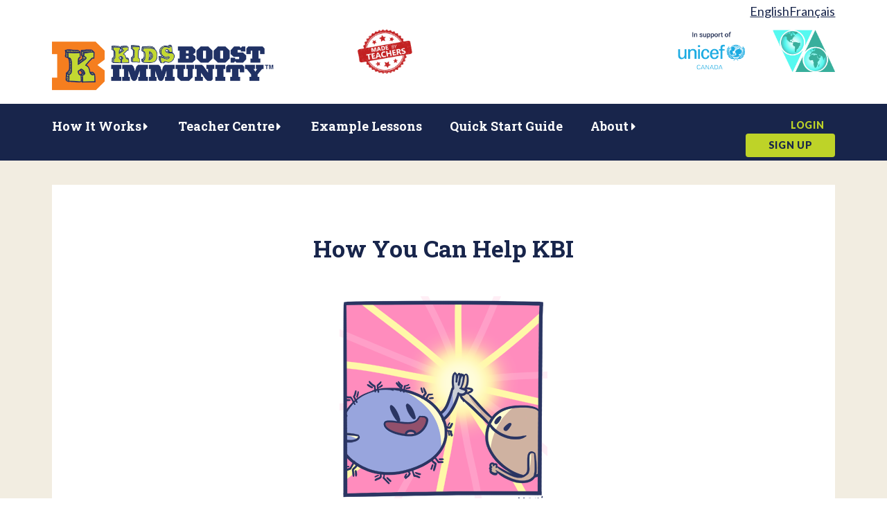

--- FILE ---
content_type: text/html; charset=utf-8
request_url: https://kidsboostimmunity.com/about/how-you-can-help-kbi/
body_size: 7163
content:


<!DOCTYPE html>
  <!--[if IEMobile 7]><html class="no-js ie iem7" lang="en" dir="ltr"><![endif]-->
  <!--[if lte IE 6]><html class="no-js ie lt-ie9 lt-ie8 lt-ie7" lang="en" dir="ltr"><![endif]-->
  <!--[if (IE 7)&(!IEMobile)]><html class="no-js ie lt-ie9 lt-ie8" lang="en" dir="ltr"><![endif]-->
  <!--[if IE 8]><html class="no-js ie lt-ie9" lang="en" dir="ltr"><![endif]-->
  <!--[if (gte IE 9)|(gt IEMobile 7)]><html class="no-js ie" lang="en" dir="ltr" prefix="content: http://purl.org/rss/1.0/modules/content/ dc: http://purl.org/dc/terms/ foaf: http://xmlns.com/foaf/0.1/ rdfs: http://www.w3.org/2000/01/rdf-schema# sioc: http://rdfs.org/sioc/ns# sioct: http://rdfs.org/sioc/types# skos: http://www.w3.org/2004/02/skos/core# xsd: http://www.w3.org/2001/XMLSchema#"><![endif]-->
  <!--[if !IE]><!--><html class="no-js" lang="en" dir="ltr" prefix="content: http://purl.org/rss/1.0/modules/content/ dc: http://purl.org/dc/terms/ foaf: http://xmlns.com/foaf/0.1/ rdfs: http://www.w3.org/2000/01/rdf-schema# sioc: http://rdfs.org/sioc/ns# sioct: http://rdfs.org/sioc/types# skos: http://www.w3.org/2004/02/skos/core# xsd: http://www.w3.org/2001/XMLSchema#"><!--<![endif]-->
<head>
  <!--[if (IE 6)|(IE 7)|(IE 8)|(IE 9)|(IE 10)|(IE 11)]>
<script> alert('You are using an unsupported and insecure browser. We can not support your brower. Please switch to a modern browser such at Firefox or Chrome to continue using this site.');
</script>
<![endif]-->

  <meta charset="utf-8" />
<link rel="shortcut icon" href="https://kidsboostimmunity.com/sites/all/themes/custom/ibi_2016/favicon.ico" type="image/vnd.microsoft.icon" />
<link rel="profile" href="http://www.w3.org/1999/xhtml/vocab" />
<meta name="google-site-verification" content="V3t2nGp8ZTV2C5R_l1Z0lWgZi7w_e9FAqBR1gZBbYx4" />
<meta name="HandheldFriendly" content="true" />
<meta name="MobileOptimized" content="width" />
<meta http-equiv="cleartype" content="on" />
<link rel="apple-touch-icon" href="https://kidsboostimmunity.com/sites/all/themes/custom/ibi_2016/apple-touch-icon-76x76.png" sizes="76x76" />
<link rel="apple-touch-icon" href="https://kidsboostimmunity.com/sites/all/themes/custom/ibi_2016/apple-touch-icon-120x120.png" sizes="120x120" />
<link rel="apple-touch-icon" href="https://kidsboostimmunity.com/sites/all/themes/custom/ibi_2016/apple-touch-icon-60x60.png" sizes="60x60" />
<link rel="apple-touch-icon" href="https://kidsboostimmunity.com/sites/all/themes/custom/ibi_2016/apple-touch-icon-180x180.png" sizes="180x180" />
<link rel="apple-touch-icon" href="https://kidsboostimmunity.com/sites/all/themes/custom/ibi_2016/apple-touch-icon-152x152.png" sizes="152x152" />
<link rel="apple-touch-icon" href="https://kidsboostimmunity.com/sites/all/themes/custom/ibi_2016/apple-touch-icon.png" />
<meta name="description" content="Interested in helping Kids Boost Immunity? Here are a few ways!" />
<meta name="viewport" content="width=device-width" />
<meta name="generator" content="Drupal 7 (https://www.drupal.org)" />
<link rel="canonical" href="https://kidsboostimmunity.com/about/how-you-can-help-kbi" />
<link rel="shortlink" href="https://kidsboostimmunity.com/node/1352" />
<meta property="og:site_name" content="Kids Boost Immunity" />
<meta property="og:type" content="article" />
<meta property="og:url" content="https://kidsboostimmunity.com/about/how-you-can-help-kbi" />
<meta property="og:title" content="How You Can Help KBI" />
<meta property="og:description" content="Interested in helping Kids Boost Immunity? Here are a few ways!" />
<meta property="og:updated_time" content="2024-11-04T07:51:40-08:00" />
<meta property="og:image" content="https://kidsboostimmunity.com/sites/default/files/featured_image.jpg" />
<meta property="og:image:secure_url" content="https://kidsboostimmunity.com/sites/default/files/featured_image.jpg" />
<meta property="og:image:width" content="1200" />
<meta property="og:image:height" content="628" />
<meta name="twitter:card" content="summary" />
<meta name="twitter:title" content="How You Can Help KBI" />
<meta name="twitter:url" content="https://kidsboostimmunity.com/about/how-you-can-help-kbi" />
<meta name="twitter:description" content="Interested in helping Kids Boost Immunity? Here are a few ways!" />
<meta property="article:published_time" content="2019-03-13T14:37:10-07:00" />
<meta property="article:modified_time" content="2024-11-04T07:51:40-08:00" />
  <title>How You Can Help KBI | Kids Boost Immunity</title>
  <style>
@import url("https://kidsboostimmunity.com/sites/all/themes/omega/omega/css/modules/system/system.base.css?t6lgx1");
@import url("https://kidsboostimmunity.com/sites/all/themes/omega/omega/css/modules/system/system.menus.theme.css?t6lgx1");
@import url("https://kidsboostimmunity.com/sites/all/themes/omega/omega/css/modules/system/system.messages.theme.css?t6lgx1");
@import url("https://kidsboostimmunity.com/sites/all/themes/omega/omega/css/modules/system/system.theme.css?t6lgx1");
@import url("https://kidsboostimmunity.com/sites/all/modules/contrib/comment_notify/comment_notify.css?t6lgx1");
@import url("https://kidsboostimmunity.com/sites/all/modules/contrib/ckeditor_accordion/css/ckeditor-accordion.css?t6lgx1");
@import url("https://kidsboostimmunity.com/sites/all/modules/contrib/collapsiblock/collapsiblock.css?t6lgx1");
@import url("https://kidsboostimmunity.com/sites/all/modules/contrib/colorbox_node/colorbox_node.css?t6lgx1");
</style>
<style media="screen">
@import url("https://kidsboostimmunity.com/sites/all/modules/contrib/invite/modules/invite_by_email/css/invite_by_email.css?t6lgx1");
</style>
<style>
@import url("https://kidsboostimmunity.com/sites/all/themes/omega/omega/css/modules/comment/comment.theme.css?t6lgx1");
@import url("https://kidsboostimmunity.com/sites/all/modules/contrib/logintoboggan/logintoboggan.css?t6lgx1");
@import url("https://kidsboostimmunity.com/sites/all/themes/omega/omega/css/modules/field/field.theme.css?t6lgx1");
@import url("https://kidsboostimmunity.com/modules/node/node.css?t6lgx1");
@import url("https://kidsboostimmunity.com/sites/all/modules/contrib/quiz/quiz.css?t6lgx1");
@import url("https://kidsboostimmunity.com/sites/all/modules/contrib/views/css/views.css?t6lgx1");
@import url("https://kidsboostimmunity.com/sites/all/themes/omega/omega/css/modules/search/search.theme.css?t6lgx1");
@import url("https://kidsboostimmunity.com/sites/all/themes/omega/omega/css/modules/user/user.base.css?t6lgx1");
@import url("https://kidsboostimmunity.com/sites/all/themes/omega/omega/css/modules/user/user.theme.css?t6lgx1");
@import url("https://kidsboostimmunity.com/sites/all/modules/contrib/ckeditor/css/ckeditor.css?t6lgx1");
@import url("https://kidsboostimmunity.com/sites/all/modules/contrib/media/modules/media_wysiwyg/css/media_wysiwyg.base.css?t6lgx1");
</style>
<style>
@import url("https://kidsboostimmunity.com/sites/all/modules/contrib/avatar-uploader/avatar_uploader.css?t6lgx1");
@import url("https://kidsboostimmunity.com/sites/all/modules/contrib/colorbox/styles/default/colorbox_style.css?t6lgx1");
@import url("https://kidsboostimmunity.com/sites/all/modules/contrib/ctools/css/ctools.css?t6lgx1");
@import url("https://kidsboostimmunity.com/sites/all/modules/contrib/responsive_menus/styles/responsive_menus_simple/css/responsive_menus_simple.css?t6lgx1");
</style>
<link type="text/css" rel="stylesheet" href="//fonts.googleapis.com/css2?family=Lato:ital,wght@0,400;0,700;0,900;1,400&amp;display=swap" media="all" />
<link type="text/css" rel="stylesheet" href="//fonts.googleapis.com/css2?family=Roboto+Slab:wght@700&amp;display=swap" media="all" />
<style>
@import url("https://kidsboostimmunity.com/sites/all/themes/custom/ibi_2016/css/ibi-2016.styles.css?t6lgx1");
</style>
<style>
@import url("https://kidsboostimmunity.com/sites/all/themes/custom/ibi_2016/fonts/ibi-fontello/css/ibi-fontello.css?t6lgx1");
</style>
  <script defer="defer" src="https://kidsboostimmunity.com/sites/default/files/google_tag/language/google_tag.en.script.js?t6lgx1"></script>
<script src="https://kidsboostimmunity.com/sites/all/modules/contrib/jquery_update/replace/jquery/1.12/jquery.min.js?v=1.12.4"></script>
<script src="https://kidsboostimmunity.com/misc/jquery-extend-3.4.0.js?v=1.12.4"></script>
<script src="https://kidsboostimmunity.com/misc/jquery-html-prefilter-3.5.0-backport.js?v=1.12.4"></script>
<script src="https://kidsboostimmunity.com/misc/jquery.once.js?v=1.2"></script>
<script src="https://kidsboostimmunity.com/misc/drupal.js?t6lgx1"></script>
<script src="https://kidsboostimmunity.com/sites/all/themes/omega/omega/js/no-js.js?t6lgx1"></script>
<script src="https://kidsboostimmunity.com/sites/all/modules/contrib/jquery_update/js/jquery_browser.js?v=0.0.1"></script>
<script src="https://kidsboostimmunity.com/sites/all/modules/contrib/jquery_update/replace/ui/external/jquery.cookie.js?v=67fb34f6a866c40d0570"></script>
<script src="https://kidsboostimmunity.com/sites/all/modules/custom/features/ibi_base/js/ibi_base_google_analytics.js?v=1.0"></script>
<script src="https://kidsboostimmunity.com/sites/all/modules/custom/features/ibi_base/js/ibi_base_modals.js?v=1.0"></script>
<script src="https://kidsboostimmunity.com/sites/all/modules/custom/features/ibi_base/js/ibi_base_reg_form_modal.js?v=1.0"></script>
<script src="https://kidsboostimmunity.com/misc/form-single-submit.js?v=7.105"></script>
<script src="https://kidsboostimmunity.com/misc/ajax.js?v=7.105"></script>
<script src="https://kidsboostimmunity.com/sites/all/modules/contrib/jquery_update/js/jquery_update.js?v=0.0.1"></script>
<script src="https://kidsboostimmunity.com/sites/all/modules/contrib/comment_notify/comment_notify.js?t6lgx1"></script>
<script src="https://kidsboostimmunity.com/sites/all/modules/contrib/button_field/js/button_field.ajax.js?t6lgx1"></script>
<script src="https://kidsboostimmunity.com/sites/all/modules/contrib/ckeditor_accordion/js/ckeditor-accordion.js?t6lgx1"></script>
<script src="https://kidsboostimmunity.com/sites/all/modules/contrib/collapsiblock/collapsiblock.js?t6lgx1"></script>
<script src="https://kidsboostimmunity.com/sites/all/modules/contrib/entityreference/js/entityreference.js?t6lgx1"></script>
<script src="https://kidsboostimmunity.com/sites/all/themes/custom/ibi_2016/js/custom_autocomplete.js?t6lgx1"></script>
<script src="https://kidsboostimmunity.com/sites/all/modules/contrib/avatar-uploader/avatar_uploader.js?t6lgx1"></script>
<script src="https://kidsboostimmunity.com/sites/all/libraries/colorbox/jquery.colorbox-min.js?t6lgx1"></script>
<script src="https://kidsboostimmunity.com/sites/all/modules/contrib/colorbox/js/colorbox.js?t6lgx1"></script>
<script src="https://kidsboostimmunity.com/sites/all/modules/contrib/colorbox/styles/default/colorbox_style.js?t6lgx1"></script>
<script src="https://kidsboostimmunity.com/sites/all/modules/contrib/colorbox/js/colorbox_load.js?t6lgx1"></script>
<script src="https://kidsboostimmunity.com/misc/jquery.cookie.js?t6lgx1"></script>
<script src="https://kidsboostimmunity.com/sites/all/modules/custom/features/ibi_survey/js/banner_block.js?t6lgx1"></script>
<script src="https://kidsboostimmunity.com/sites/all/modules/contrib/responsive_menus/styles/responsive_menus_simple/js/responsive_menus_simple.js?t6lgx1"></script>
<script src="https://kidsboostimmunity.com/misc/progress.js?v=7.105"></script>
<script src="https://kidsboostimmunity.com/sites/all/modules/contrib/colorbox_node/colorbox_node.js?t6lgx1"></script>
<script src="https://kidsboostimmunity.com/sites/all/themes/custom/ibi_2016/js/ibi-2016.behaviors.js?t6lgx1"></script>
<script>jQuery.extend(Drupal.settings, {"basePath":"\/","pathPrefix":"","setHasJsCookie":0,"ajaxPageState":{"theme":"ibi_2016","theme_token":"vzx7NEPDiInvqp5AirDMZ_CvFst5kqrGU8_02nP2yAc","jquery_version":"1.12","jquery_version_token":"PyZI6abz1NufON7n5KPC-lkMN7Hrzik66Hi64zPVvbw","js":{"public:\/\/google_tag\/language\/google_tag.en.script.js":1,"sites\/all\/modules\/contrib\/jquery_update\/replace\/jquery\/1.12\/jquery.min.js":1,"misc\/jquery-extend-3.4.0.js":1,"misc\/jquery-html-prefilter-3.5.0-backport.js":1,"misc\/jquery.once.js":1,"misc\/drupal.js":1,"sites\/all\/themes\/omega\/omega\/js\/no-js.js":1,"sites\/all\/modules\/contrib\/jquery_update\/js\/jquery_browser.js":1,"sites\/all\/modules\/contrib\/jquery_update\/replace\/ui\/external\/jquery.cookie.js":1,"sites\/all\/modules\/custom\/features\/ibi_base\/js\/ibi_base_google_analytics.js":1,"sites\/all\/modules\/custom\/features\/ibi_base\/js\/ibi_base_modals.js":1,"sites\/all\/modules\/custom\/features\/ibi_base\/js\/ibi_base_reg_form_modal.js":1,"misc\/form-single-submit.js":1,"misc\/ajax.js":1,"sites\/all\/modules\/contrib\/jquery_update\/js\/jquery_update.js":1,"sites\/all\/modules\/contrib\/comment_notify\/comment_notify.js":1,"sites\/all\/modules\/contrib\/button_field\/js\/button_field.ajax.js":1,"sites\/all\/modules\/contrib\/ckeditor_accordion\/js\/ckeditor-accordion.js":1,"sites\/all\/modules\/contrib\/collapsiblock\/collapsiblock.js":1,"sites\/all\/modules\/contrib\/entityreference\/js\/entityreference.js":1,"misc\/autocomplete.js":1,"sites\/all\/modules\/contrib\/avatar-uploader\/avatar_uploader.js":1,"sites\/all\/libraries\/colorbox\/jquery.colorbox-min.js":1,"sites\/all\/modules\/contrib\/colorbox\/js\/colorbox.js":1,"sites\/all\/modules\/contrib\/colorbox\/styles\/default\/colorbox_style.js":1,"sites\/all\/modules\/contrib\/colorbox\/js\/colorbox_load.js":1,"misc\/jquery.cookie.js":1,"sites\/all\/modules\/custom\/features\/ibi_survey\/js\/banner_block.js":1,"sites\/all\/modules\/contrib\/responsive_menus\/styles\/responsive_menus_simple\/js\/responsive_menus_simple.js":1,"misc\/progress.js":1,"sites\/all\/modules\/contrib\/colorbox_node\/colorbox_node.js":1,"sites\/all\/themes\/custom\/ibi_2016\/js\/ibi-2016.behaviors.js":1},"css":{"sites\/all\/themes\/omega\/omega\/css\/modules\/system\/system.base.css":1,"sites\/all\/themes\/omega\/omega\/css\/modules\/system\/system.menus.theme.css":1,"sites\/all\/themes\/omega\/omega\/css\/modules\/system\/system.messages.theme.css":1,"sites\/all\/themes\/omega\/omega\/css\/modules\/system\/system.theme.css":1,"sites\/all\/modules\/contrib\/comment_notify\/comment_notify.css":1,"sites\/all\/modules\/contrib\/ckeditor_accordion\/css\/ckeditor-accordion.css":1,"sites\/all\/modules\/contrib\/collapsiblock\/collapsiblock.css":1,"sites\/all\/modules\/contrib\/colorbox_node\/colorbox_node.css":1,"sites\/all\/modules\/contrib\/invite\/modules\/invite_by_email\/css\/invite_by_email.css":1,"sites\/all\/themes\/omega\/omega\/css\/modules\/comment\/comment.theme.css":1,"sites\/all\/modules\/contrib\/logintoboggan\/logintoboggan.css":1,"sites\/all\/themes\/omega\/omega\/css\/modules\/field\/field.theme.css":1,"modules\/node\/node.css":1,"sites\/all\/modules\/contrib\/quiz\/quiz.css":1,"sites\/all\/modules\/contrib\/views\/css\/views.css":1,"sites\/all\/themes\/omega\/omega\/css\/modules\/search\/search.theme.css":1,"sites\/all\/themes\/omega\/omega\/css\/modules\/user\/user.base.css":1,"sites\/all\/themes\/omega\/omega\/css\/modules\/user\/user.theme.css":1,"sites\/all\/modules\/contrib\/ckeditor\/css\/ckeditor.css":1,"sites\/all\/modules\/contrib\/media\/modules\/media_wysiwyg\/css\/media_wysiwyg.base.css":1,"sites\/all\/modules\/contrib\/avatar-uploader\/avatar_uploader.css":1,"sites\/all\/modules\/contrib\/colorbox\/styles\/default\/colorbox_style.css":1,"sites\/all\/modules\/contrib\/ctools\/css\/ctools.css":1,"sites\/all\/modules\/contrib\/responsive_menus\/styles\/responsive_menus_simple\/css\/responsive_menus_simple.css":1,"\/\/fonts.googleapis.com\/css2?family=Lato:ital,wght@0,400;0,700;0,900;1,400\u0026display=swap":1,"\/\/fonts.googleapis.com\/css2?family=Roboto+Slab:wght@700\u0026display=swap":1,"sites\/all\/themes\/custom\/ibi_2016\/css\/ibi-2016.styles.css":1,"sites\/all\/themes\/custom\/ibi_2016\/fonts\/ibi-fontello\/css\/ibi-fontello.css":1}},"collapsiblock":{"active_pages":false,"slide_type":1,"slide_speed":200},"colorbox":{"opacity":"0.85","current":"{current} of {total}","previous":"\u00ab Prev","next":"Next \u00bb","close":"Close","maxWidth":"98%","maxHeight":"98%","fixed":true,"mobiledetect":true,"mobiledevicewidth":"480px","file_public_path":"\/sites\/default\/files","specificPagesDefaultValue":"admin*\nimagebrowser*\nimg_assist*\nimce*\nnode\/add\/*\nnode\/*\/edit\nprint\/*\nprintpdf\/*\nsystem\/ajax\nsystem\/ajax\/*"},"ckeditor_accordion":{"collapseAll":1},"urlIsAjaxTrusted":{"\/user\/register":true},"responsive_menus":[{"toggler_text":"\u2630","selectors":[".block--system-main-menu",".block--menu-menu-scotland-main-menu"],"media_size":"766","media_unit":"px","absolute":"1","remove_attributes":"1","responsive_menus_style":"responsive_menus_simple"}],"ibiBase":{"selectors":["#user-register-form #edit-submit"]},"colorbox_node":{"width":"600px","height":"600px"}});</script>
</head>
<body class="html not-front not-logged-in page-node page-node- page-node-1352 node-type-page i18n-en section-about">
  <a href="#main-content" class="element-invisible element-focusable">Skip to main content</a>
  <noscript aria-hidden="true"><iframe src="https://www.googletagmanager.com/ns.html?id=GTM-NR2747B" height="0" width="0" style="display:none;visibility:hidden"></iframe></noscript>  <div class="ibi-schools no-post-content l-page has-no-sidebars">
    <header class="l-header clearfix" role="banner">
    <div class="l-constrained">
      <div class="l-branding site-branding">
                  <a href="/" title="Home" rel="home" class="site-branding__logo"><img src="/sites/all/themes/custom/ibi_2016/logo-en.png" alt="Kids Boost Immunity" /></a>
                                  <div class="l-region l-region--branding">
    <div id="block-block-3" class="block block--block made-by-teachers block--block-3">
        <div class="block__content">
    <p><img alt="Made By Teachers" src="/sites/all/themes/custom/ibi_2016/images/Made-By-Teachers-Stamp.png" /></p>
  </div>
</div>
<div id="block-locale-language-content" role="complementary" class="block block--locale block--locale-language-content">
        <h2 class="block__title">Languages</h2>
      <div class="block__content">
    <ul class="language-switcher-locale-url"><li class="en first active"><a href="/about/how-you-can-help-kbi" class="language-link active" xml:lang="en">English</a></li>
<li class="fr last"><a href="/fr/comment-vous-pouvez-nous-aider" class="language-link" xml:lang="fr">Français</a></li>
</ul>  </div>
</div>
<div id="block-ibi-base-branding-owner-operator" class="block block--ibi-base block--ibi-base-branding-owner-operator">
        <div class="block__content">
    <div class="main-content"><div class="public-health-unicef-wrapper"><div class="public-health-wrapper"> <a href="http://phabc.org/" target="_blank"><img src="/sites/all/themes/custom/ibi_2016/images/phabc_logo.jpg" alt="phabc logo"/></a></div><div class="unicef-wrapper"> <a href="http://www.unicef.ca/" target="_blank" title="In Support of Unicef Canada"><img src="/sites/all/themes/custom/ibi_2016/images/unicef_main.png" alt="Unicef main"/></a></div><div class="world-vaccine-wrapper"> <a href="https://vaccineambassadors.org/" target="_blank" title="Vaccine Ambassadors"><img src="/sites/all/themes/custom/ibi_2016/images/WorldVaccine_Logo_Plain.png" alt="World Vaccine logo" /></a></div></div></div>  </div>
</div>
  </div>
      </div><!-- .l-branding .site-branding -->
          </div><!-- .l-constrained -->
  </header>
      <div class="l-navigation clearfix">
			<div class="l-constrained">
      	  <div class="l-region l-region--navigation">
    <nav id="block-system-main-menu" role="navigation" class="block block--system block--menu block--system-main-menu">
      
  <ul class="menu"><li class="first expanded"><a href="/how-it-works">How It Works</a><ul class="menu"><li class="first leaf"><a href="/how-it-works">How It Works</a></li>
<li class="leaf"><a href="/testimonials">Testimonials</a></li>
<li class="last leaf"><a href="/not-canada">Not in Canada?</a></li>
</ul></li>
<li class="expanded"><a href="/teacher-centre/lesson-plans">Teacher Centre</a><ul class="menu"><li class="first leaf"><a href="/teacher-centre/lesson-plans">Lesson Plans</a></li>
<li class="leaf"><a href="/teacher-centre/curriculum-connections">Curriculum Connections</a></li>
<li class="leaf"><a href="/teacher-centre/professional-development">Professional Development</a></li>
<li class="leaf"><a href="/teacher-centre/user-guides">User Guides</a></li>
<li class="leaf"><a href="/teachers/kbi-provincialterritorial-curriculum-guides">KBI Provincial/Territorial Curriculum Guides</a></li>
<li class="last leaf"><a href="/health-care-provider-toolkit-how-handle-your-vaccines-champ-lesson">Health Care Provider Toolkit</a></li>
</ul></li>
<li class="leaf"><a href="/example-lessons">Example Lessons</a></li>
<li class="leaf"><a href="/articles/quick-start-guide">Quick Start Guide</a></li>
<li class="last expanded"><a href="/about/who-we-are">About</a><ul class="menu"><li class="first leaf"><a href="/about/who-we-are">Who We Are</a></li>
<li class="leaf"><a href="https://kidsboostimmunity.com/about/frequently-asked-questions">FAQ</a></li>
<li class="leaf"><a href="/about/how-were-funded">Our Funding Partners</a></li>
<li class="leaf"><a href="/about/earning-vaccines-our-partners">Earning vaccines</a></li>
<li class="last leaf"><a href="/about/press-media">Press &amp; Media</a></li>
</ul></li>
</ul></nav>
<div id="block-ibi-user-ibi-user-top-menu-links" class="block block--ibi-user block--ibi-user-ibi-user-top-menu-links">
        <div class="block__content">
    <nav role="navigation" class="block block--menu contextual-links-region block--menu-menu-login-register"><ul class="menu"><li class="first leaf"><a href="/user">Login</a></li><li class="last leaf"><a href="/user/register">Sign up</a></li></ul></nav>  </div>
</div>
  </div>
			</div><!-- .l-constrained -->
    </div><!-- .l-navigation .clearfix-->
      <div class="l-main ">
	  <div class="l-constrained">
      	          <div class="l-content" role="main">
        <div class="quiz-title-container">
                                                                                                <h1 class="page-title">How You Can Help KBI</h1>
                                      </div><!-- .quiz-title-container -->
        <div class="quiz-white-background-box">
          <div class="shaddow-bg">
            <div class="content-wrapper-outter">
              <div class="content-wrapper-inner">
                <div  about="/about/how-you-can-help-kbi" typeof="sioc:Item foaf:Document" class="ds-1col node node--page view-mode-full node--full node--page--full clearfix">

  
  <div class="field field--name-body field--type-text-with-summary field--label-hidden"><div class="field__items"><div class="field__item even" property="content:encoded"><p class="rtecenter"><img alt="A cartoon of two immune system cells giving a high five." height="300" src="/sites/default/files/Images/kbi017_-_immune_system_highfive.png" width="300" /></p>

<p>Do you support our mission and want to help us? There are several ways to help Kids Boost Immunity!</p>

<p><span style="font-size:18px"><strong>1 - Help fund the vaccines</strong></span></p>

<p>For every quiz that a student passes, we give a vaccine donation to UNICEF Canada. If you'd like to help us continue to be able to award vaccines, you can do so directly by providing a tax-deductible donation to UNICEF<a href="https://secure.unicef.ca/page/35229/donate/1"> Canada through this link. </a></p>

<p><a href="https://secure.unicef.ca/page/35229/donate/1">*<strong>Please note that for us to benefit from your contributions, you must donate through this specific link.</strong></a></p>

<p class="rtecenter"><a href="https://secure.unicef.ca/page/35229/donate/1"><img alt="Screen capture of UNICEF donation page." height="332" src="/sites/default/files/Images/main/misc/unicef_donation_site.png" width="300" /></a></p>

<p><strong><span style="font-size:18px">2 - Spread the Word!</span></strong></p>

<p>Help classrooms discover Kids Boost Immunity! The more students participate, the more impact we can make together.</p>

<p><strong>Teachers</strong> - Do you know a teacher who should use Kids Boost Immunity? The <strong><a href="https://kidsboostimmunity.com/refer-teacher" target="_blank">Share KBI</a> </strong>section has several infographics that are easy to download and pass along to colleagues. Engaging and easy-to-follow teacher-developed training presentations are also available for inspirational PD. You can also use the Refer a Teacher tool located at the bottom of the Share KBI page, which sends them a message inviting them to try KBI. <strong>(You must be signed in to use this tool)</strong></p>

<p><strong>Health Care Providers </strong>- <strong>HCPs can join Kids Boost Immunity!</strong> Are you a school nurse, a public health worker, or in some form of health care promotion? You can now explore all of the lessons and quizzes available to students. You can also help spread the word by talking to your local schools. <strong>To access the HCP toolkit, you must be logged in. The toolkit is located in the drop-down of the Teacher Centre menu item. </strong></p>

<p class="rtecenter"><strong><img alt="Screen capture of where to find the Healthcare Provider Toolkit." height="274" src="/sites/default/files/Images/main/user-guides/hcp_toolkit.png" width="217" /></strong></p>
</div></div></div></div>

<div id="block-ibi-base-last-modified" class="block block--ibi-base block--ibi-base-last-modified">
        <div class="block__content">
    
            <div about="/refer-teacher" typeof="sioc:Item foaf:Document" class="ds-1col node node--page view-mode-full node--full node--page--full clearfix">
            <div class="field field--name-changed-date field--type-ds field--label-inline clearfix">
            <div class="field__label">LAST MODIFIED:</div>
            <div class="field__items"><div class="field__item even">&nbsp;
          Nov 4, 2024</div></div></div></div>  </div>
</div>
              </div><!--  .content-wrapper-inner -->
            </div><!--  .content-wrapper-outter -->
          </div><!--  .shaddow-bg -->
        </div><!--  .quiz-white-background-box -->
	      			</div><!-- .l-content -->
	    			      	  </div><!-- .l-constrained -->
  </div><!-- .l-main -->
              <footer class="l-footer-wrapper" role="contentinfo">
      <div class="l-footer-inner l-constrained">
      	  <div class="l-region l-region--footer">
    <div id="block-ibi-base-modal-email-form" class="block block--ibi-base block--ibi-base-modal-email-form">
        <div class="block__content">
    <div style="display:none"/><div id="modal-reg-form-content"><form class="ibi-base-modal-email-form" action="/user/register" method="post" id="ibi-base-modal-email-form" accept-charset="UTF-8"><div><div class="form-item form-type-textfield form-item-ibi-base-modal-email-form-email">
  <label for="edit-ibi-base-modal-email-form-email">Enter your email </label>
 <input type="text" id="edit-ibi-base-modal-email-form-email" name="ibi_base_modal_email_form_email" value="" size="60" maxlength="128" class="form-text" />
</div>
<input type="submit" id="edit-ibi-base-modal-email-form-submit" name="op" value="Submit" class="form-submit" />Current users <a href="/user/login">log in here.</a><div class="ibi-who-we-are">Questions? Find out more about <a href="/content/about">who we are</a>.</div><input type="hidden" name="form_build_id" value="form-mJbPgS49QMnNAC66aP6uJ-e9U0ZzDUdM2meU3OlgbZ8" />
<input type="hidden" name="form_id" value="ibi_base_modal_email_form" />
</div></form></div>  </div>
</div>
<div id="block-ibi-base-branding-owner-operator-footer" class="block block--ibi-base block--ibi-base-branding-owner-operator-footer">
        <div class="block__content">
    <div class="main-content"><div class="public-health-unicef-wrapper"><div class="public-health-wrapper"> <a href="http://phabc.org/" target="_blank"><img src="/sites/all/themes/custom/ibi_2016/images/phabc_logo.jpg" alt="phabc logo"/></a></div><div class="unicef-wrapper"> <a href="http://www.unicef.ca/" target="_blank" title="In Support of Unicef Canada"><img src="/sites/all/themes/custom/ibi_2016/images/unicef_main.png" alt="Unicef main"/></a></div><div class="world-vaccine-wrapper"> <a href="https://vaccineambassadors.org/" target="_blank" title="Vaccine Ambassadors"><img src="/sites/all/themes/custom/ibi_2016/images/WorldVaccine_Logo_Plain.png" alt="World Vaccine logo" /></a></div></div></div>  </div>
</div>
<nav id="block-menu-menu-footer-menu" role="navigation" class="block block--menu block--menu-menu-footer-menu">
      
  <ul class="menu"><li class="first leaf"><a href="/about/who-we-are">About</a></li>
<li class="leaf"><a href="/contact">Contact</a></li>
<li class="leaf"><a href="/accessibility-statement">Accessibility</a></li>
<li class="leaf"><a href="/privacy-policy">Privacy Policy</a></li>
<li class="last leaf"><a href="/node/67">Terms of Use</a></li>
</ul></nav>
<div id="block-ibi-base-vaccine-safe" class="block block--ibi-base block--ibi-base-vaccine-safe">
        <div class="block__content">
    <div class="main-content"><div class="vaccine-safe"> <a class="ccunesco" href="https://en.ccunesco.ca/" target="_blank"><img title="United Nations Education, Scientific and Cultural Organization.  Canadian Commission for UNESCO" alt="United Nations Education, Scientific and Cultural Organization.  Canadian Commission for UNESCO" src="/sites/all/themes/custom/ibi_2016/images/CCUNESCO_logo.png" /></a><a href="http://www.vaccinesafetynet.org/" target="_blank"><img src="/sites/all/themes/custom/ibi_2016/images/vaccine_safe_logo.png"  alt="Vaccine Saftey Net Member"  /></a></div></div>  </div>
</div>
<div id="block-ibi-base-facebook-twitter" class="block block--ibi-base block--ibi-base-facebook-twitter">
        <div class="block__content">
    <a aria-label="Facebook Share" href="https://www.facebook.com/kidsboostimmunity" target="_blank"><span class="custom-share facebook-fonto"></span></a><a aria-label="Twitter Share" href="https://twitter.com/KidsImmunity" target="_blank"><span class="custom-share twitter-fonto"></span></a><a aria-label="Instagram Share" href="https://www.instagram.com/kidsboostimmunity" target="_blank"><span class="custom-share instagram-fonto"></span></a>  </div>
</div>
<div id="block-ibi-base-copy-right-block" class="block block--ibi-base block--ibi-base-copy-right-block">
        <div class="block__content">
    <p>Copyright ©2025 Public Health Association of BC. All rights reserved. Website by <a href="http://affinitybridge.com/" target="_blank">Affinity Bridge</a></p>  </div>
</div>
  </div>
      </div><!-- .l-footer-inner .l-constrained -->
    </footer>
  </div><!-- print attributes -->


<script>

 (function(i,s,o,g,r,a,m){i['GoogleAnalyticsObject']=r;i[r]=i[r]||function(){
 (i[r].q=i[r].q||[]).push(arguments)},i[r].l=1*new Date();a=s.createElement(o),
 m=s.getElementsByTagName(o)[0];a.async=1;a.src=g;m.parentNode.insertBefore(a,m)
 })(window,document,'script','https://www.google-analytics.com/analytics.js','ga');

 ga('create', 'UA-102182067-23', {'name': 'svnsite'});
 ga('create', 'UA-102182067-1', {'name': 'rollupTracker'});
 ga('svnsite.send', 'pageview');
 ga('rollupTracker.send', 'pageview');

</script>
  </body>
</html>


--- FILE ---
content_type: text/css
request_url: https://kidsboostimmunity.com/sites/all/modules/contrib/invite/modules/invite_by_email/css/invite_by_email.css?t6lgx1
body_size: -186
content:
#block-invite-invite-add-invite-by-email .field-name-field-invitation-email-address input {
  width: 160px;
}


--- FILE ---
content_type: text/css
request_url: https://kidsboostimmunity.com/sites/all/modules/contrib/avatar-uploader/avatar_uploader.css?t6lgx1
body_size: 297
content:
.avatar_uploader {
	padding: 15px 20px;
	border: 1px solid #999;
  background-color: #fff;
  width:100%;
}

.uploader-avatar-box {
	padding: 15px;
	background-color: #efefef;
	margin: 0 auto;
}

.btn-large {
	display: inline-block;
	background-color: #ff6d01;
	color: #fff;
	border-radius: 5px;
	box-shadow: 0 1px 0 rgba(0, 0, 0, 0.4);
	background-image: -moz-linear-gradient(19% 75% 90deg, #ff5d01, #ff8924);
	background-image: -webkit-gradient(linear, 0% 0%, 0% 100%, from(#ff8924), to(#ff5d01));
	font-family: 'Microsoft YaHei','SimHei';
	font-size: 16px;
	padding: 6px 18px;
	border: 0;
	float: left;
}


#avatar_uploader_left,
#avatar_uploader_right {
	
	
}



.upload-description {
	line-height: 36px;
	margin-left: 10px;
	font-size: 14px;
	color: #999;
}

.pic-wrap {
	float: left;
	width:50%;
	margin:0 auto;
	padding-right: 21px;
	border-right: 1px solid #ccc;
}
.pic_container {
	
	margin:0 auto;
	
}

#picbox {

}

#picbox .jcrop-holder {
  vertical-align: middle;
  margin:0 auto;
}

#previewBox {
	float: left;
	width:40%;
	overflow: hidden;
	background-color: #fcfcfc;
	box-shadow: 3px 3px 3px #ccc;
	border: 5px solid #fff;
}

#crop_btns {
	overflow: hidden;
	padding-bottom: 5px;
	width: 200px;
	margin: 0 auto;
  display: none;
}

#crop_submit,
#crop_cancel {
	display: inline-block;
	background-color: #4b80b6;
	color: #fff;
	border-radius: 5px;
	box-shadow: 0 1px 0 rgba(0, 0, 0, 0.4);
	background-image: -moz-linear-gradient(19% 75% 90deg, #4b80b6, #376ca2);
	background-image: -webkit-gradient(linear, 0% 0%, 0% 100%, from(#4b80b6), to(#376ca2));
	font-family: 'Microsoft YaHei','SimHei';
	font-size: 16px;
	padding: 6px 18px;
	border: 0;
	cursor: pointer;
	margin: 0 5px;
}

#picpanel {
	overflow: hidden;
	margin-bottom: 15px;
	padding-bottom: 5px;
	padding-right: 4px;
  display: none;
}

.close_btn {
	background: url("images/close-bg.png") no-repeat 0 0;
	width: 17px;
	height: 17px;
	display: block;
	position: absolute;
	right: 3px;
	top: 3px;
	cursor: pointer;
}

.close_btn:hover {
	background-position: 0 -33px;
}

--- FILE ---
content_type: text/css
request_url: https://kidsboostimmunity.com/sites/all/themes/custom/ibi_2016/css/ibi-2016.styles.css?t6lgx1
body_size: 50009
content:
@charset "UTF-8";
/*
 * We are using a Singularity grid of 16 columns with split gutters.
 *
 * Default layout details:
 *  - mobile:  One sigle column, sidebar drops bellow main content, gutters 15px (15 / 60 = 0.25 = 1/4).
 *  - tablet:  Main content is 8 columns wide, right sidebar is 4, gutters unchanged.
 *  - desktop: Main content is 6 columns wide, left sidebar is 3, right sidebar is 3.
 *
 * For more info go to: https://github.com/at-import/Singularity/wiki/Creating-Grids
 *
 */
/* -- Blues -- */
/* -- Teal -- */
/* -- Grey -- */
/* -- Lime -- */
/* -- Green -- */
/* -- Oranges -- */
/* -- Yellow -- */
/* -- Red -- */
/* -- Beige -- */
/* -- Sematic -- */
/**
 * Remove the unit of a length
 * @param {Number} $number - Number to remove unit from
 * @return {Number} - Unitless number
 */
/**
 * Convert pixels to rem
 */
/* -- Apply colours to a link -- */
/**
 * Create a pseudo element (::before or ::after) that will act as an horizontal divider
 *
 * @param string $icon: value for 'content' proprety
 * @param string $location: 'before' for '::before'(default) or 'after' for '::after'
 */
/* -- Hero text -- */
/* Vertical aligment from:
   http://zerosixthree.se/vertical-align-anything-with-just-3-lines-of-css/
*/
/* End of: Vertical aligment */
/**
 * Style an element as a button
 *
 * @param string $style: 'primary'(default),'secondary', tertiary, or orange
 * @param boolean $add-basic-style: Flag used to avoid css code duplication, default to true;
 */
/**
 * Style a block ribbon
 *
 * @param string $style: 'primary'(default) or 'secondary'
 */
/**
 * Style a menu to match the primary tab
 *
 * @param string $active-item-color: 'white'(default) or 'the given color'
 */
/**
 * Style a block with a ribbon title
 *
 * @param string $style: 'primary'(default) or 'secondary' or 'orange'
 */
/**
 * Style a views block same as a ribbon block
 *
 * @param string $style: 'primary'(default) or 'secondary'
 */
/**
 * Style a block with a ribbon title
 *
 * @param string $style: 'primary'(default) or 'secondary' or 'orange'
 * @param string $isPage: true (default) or false

 */
hr {
  margin: 50px 0px; }

.polaroid-image-caption {
  z-index: 0;
  width: 31%;
  position: relative;
  float: left;
  margin-right: 20px;
  margin-bottom: 20px; }
  .polaroid-image-caption::after {
    content: '';
    display: block;
    position: absolute;
    right: 23%;
    z-index: -1;
    height: 91%;
    bottom: 0;
    width: 97.4%;
    left: 7px;
    border-radius: 45%;
    box-shadow: 2px 1px 20px 0; }

.source-and-more {
  display: inline-block;
  vertical-align: middle;
  padding-right: 10px; }

.source-and-more-links {
  display: inline-block;
  vertical-align: middle;
  padding-right: 10px; }

.image-wrapper {
  padding: 10px;
  background: #ffffff; }
  .image-wrapper img {
    width: 100%;
    height: auto; }

.clear-both {
  clear: both; }

.messages .modal-session-message {
  position: absolute;
  overflow: hidden;
  clip: rect(0 0 0 0);
  height: 1px;
  width: 1px;
  margin: -1px;
  padding: 0;
  border: 0; }

.messages--status {
  margin-bottom: 20px;
  max-width: 1188px;
  margin-left: auto;
  margin-right: auto; }

.page-resources h1 {
  position: absolute;
  overflow: hidden;
  clip: rect(0 0 0 0);
  height: 1px;
  width: 1px;
  margin: -1px;
  padding: 0;
  border: 0; }

#cboxWrapper .message-badge-wrapper {
  text-align: center; }

#cboxWrapper form .form-item {
  margin-bottom: 10px !important; }

#cboxWrapper form > div {
  text-align: center; }

#cboxWrapper .hybridauth-widget-wrapper {
  text-align: center;
  margin: 30px 0; }
  #cboxWrapper .hybridauth-widget-wrapper .hybridauth-widget {
    margin-top: 10px; }
    #cboxWrapper .hybridauth-widget-wrapper .hybridauth-widget .hybridauth-icon-hybridauth-32 {
      opacity: 1 !important; }
      #cboxWrapper .hybridauth-widget-wrapper .hybridauth-widget .hybridauth-icon-hybridauth-32:hover {
        opacity: 0.71 !important; }

#cboxWrapper #become_booster_block {
  text-align: center; }

#cboxWrapper .form-type-textfield {
  text-align: center; }
  #cboxWrapper .form-type-textfield input[type='text'] {
    width: 90%; }

#cboxWrapper .ibi-base-modal-email-form--2 div {
  font-size: 1.125rem; }

#cboxWrapper .register-modal-text {
  color: #18254B;
  font-size: 1.125rem;
  line-height: 1.2em; }

#cboxWrapper .become_booster_block_separator {
  text-align: center; }

#cboxWrapper #become_booster_social .connector-button-wrapper {
  margin-top: 10px; }
  #cboxWrapper #become_booster_social .connector-button-wrapper input[type='submit'] {
    font-size: 1rem;
    border-radius: 0;
    padding: 10px;
    background: #3350ae;
    border: none; }
  #cboxWrapper #become_booster_social .connector-button-wrapper.oauthconnector-twitter {
    margin-left: 10px; }
    #cboxWrapper #become_booster_social .connector-button-wrapper.oauthconnector-twitter input[type='submit'] {
      background: #01c4f1 !important; }

#cboxWrapper #edit-ibi-base-modal-email-form-submit--2 {
  margin-bottom: 10px; }

#popup-message-background {
  z-index: 100; }

.popup-message-title {
  font-size: 1.5rem !important;
  line-height: 1.1em !important;
  color: #18254B !important;
  padding-bottom: 10px; }

#popup-message-close {
  bottom: 7px;
  top: auto;
  color: #18254B !important;
  padding: 8px 9px;
  border: 1px solid #ddd9d1;
  border-radius: 30px; }
  #popup-message-close:hover {
    color: #00A09C !important; }

#popup-message-window {
  padding: 20px;
  color: #18254B !important;
  background: url("../images/manilla_bg.png") repeat;
  border: 2px solid #ddd9d1;
  border-radius: 4px; }
  #popup-message-window h1 {
    margin-top: 0; }
    #popup-message-window h1::before {
      content: '';
      width: 300px;
      height: 74px;
      background: url("../images/ibi_logo.png") no-repeat scroll top left;
      display: block;
      vertical-align: top;
      padding-bottom: 9px; }

.page-node-add .field-type-taxonomy-term-reference:after,
.page-node-edit .field-type-taxonomy-term-reference:after {
  content: "";
  display: table;
  clear: both; }

.page-node-add .field-type-taxonomy-term-reference .form-checkboxes,
.page-node-edit .field-type-taxonomy-term-reference .form-checkboxes {
  background: none;
  padding-top: 20px;
  border: none; }

.page-node-add .field-type-taxonomy-term-reference .description,
.page-node-edit .field-type-taxonomy-term-reference .description {
  clear: both; }

.page-node-add .field-type-taxonomy-term-reference .form-item,
.page-node-edit .field-type-taxonomy-term-reference .form-item {
  padding-right: 10px;
  float: left; }

section.comments .form-item {
  margin-bottom: 10px; }

section.comments .form-actions.form-wrapper {
  margin-top: 0; }

section.comments .field-name-comment-body {
  margin-bottom: 0; }

section.comments .comments__title h2 {
  font-size: 2.125rem;
  margin-top: 25px; }

section.comments h2.comments__title {
  text-align: center;
  border-top: 1px solid #000000;
  font-size: 1.25rem;
  padding-top: 15px; }

section.comments .comments__form-title {
  padding-top: 20px; }

section.comments .comment-form {
  padding: 0; }

section.comments #edit-comment-body-und-0-format {
  display: none; }

section.comments .comment__info {
  margin-top: 25px; }
  section.comments .comment__info .user-picture {
    float: left;
    margin-right: 20px;
    background: #ffffff;
    padding: 10px;
    padding-bottom: 4px; }
    section.comments .comment__info .user-picture a img {
      width: 100px; }

section.comments .links {
  font-size: 0.875rem; }

section.comments .comment__submitted {
  padding-top: 8px;
  margin-bottom: 0;
  font-size: 0.875rem; }
  section.comments .comment__submitted a {
    font-size: 0.875rem; }
  section.comments .comment__submitted span {
    font-size: 0.875rem; }

.page-taxonomy-term .feed-icon {
  display: none; }

.page-taxonomy-term .l-main .l-content > h1 {
  position: absolute;
  overflow: hidden;
  clip: rect(0 0 0 0);
  height: 1px;
  width: 1px;
  margin: -1px;
  padding: 0;
  border: 0; }

.hybridauth-widget-wrapper h3 {
  margin-bottom: 10px; }

.hybridauth-widget-wrapper .hybridauth-icon-hybridauth-32 {
  opacity: 1 !important; }
  .hybridauth-widget-wrapper .hybridauth-icon-hybridauth-32:hover {
    opacity: 0.7 !important; }

figure {
  background: #ffffff;
  box-shadow: 2px 2px 12px -4px black;
  padding: 10px;
  padding-bottom: 0;
  margin: 0 15px;
  margin-bottom: 20px;
  z-index: 1;
  position: relative; }
  figure::after {
    content: '';
    display: block;
    position: absolute;
    right: 23%;
    z-index: -14;
    height: 4px;
    bottom: 0;
    width: 77.4%;
    left: 37px;
    border-radius: 45%;
    box-shadow: 2px 1px 20px 0; }
  figure figcaption {
    background: #ffffff;
    font-size: 12px;
    padding-left: 10px;
    font-family: "Roboto Slab", serif;
    text-align: left;
    line-height: 17px;
    padding-bottom: 15px; }
  figure .media-element {
    display: inline-block; }
  figure.image-captioned, figure.image-captioned::after,
  figure.image-captioned img,
  figure.image-captioned img::after {
    box-shadow: none;
    margin: 0 15px 20px;
    padding: 0; }

div.logo-band {
  background: #ffffff;
  margin: 20px 0; }

.btn-orange,
.btn-primary {
  -webkit-appearance: none;
  align-items: center;
  background: none;
  border: 1px solid transparent;
  border-radius: 4px;
  cursor: pointer;
  display: inline-flex;
  font-size: 0.875rem;
  font-weight: 900;
  justify-content: center;
  letter-spacing: 0.05em;
  line-height: 1.2;
  margin-bottom: 0;
  padding: 8px 32px;
  text-align: center;
  text-decoration: none;
  text-transform: uppercase;
  touch-action: manipulation;
  user-select: none;
  background: #D64800;
  color: #ffffff; }
  .btn-orange:hover,
  .btn-primary:hover {
    background-color: #00A09C;
    border-color: #00A09C;
    color: #ffffff; }
  .btn-orange:focus,
  .btn-primary:focus {
    border-color: #01605E; }

.btn-lime,
.btn-secondary {
  -webkit-appearance: none;
  align-items: center;
  background: none;
  border: 1px solid transparent;
  border-radius: 4px;
  cursor: pointer;
  display: inline-flex;
  font-size: 0.875rem;
  font-weight: 900;
  justify-content: center;
  letter-spacing: 0.05em;
  line-height: 1.2;
  margin-bottom: 0;
  padding: 8px 32px;
  text-align: center;
  text-decoration: none;
  text-transform: uppercase;
  touch-action: manipulation;
  user-select: none;
  background: #BED328;
  color: #18254B; }
  .btn-lime:hover,
  .btn-secondary:hover {
    background-color: #00A09C;
    border-color: #00A09C;
    color: #18254B; }
  .btn-lime:focus,
  .btn-secondary:focus {
    border-color: #18254B; }

.btn-blue,
.btn-seconday {
  -webkit-appearance: none;
  align-items: center;
  background: none;
  border: 1px solid transparent;
  border-radius: 4px;
  cursor: pointer;
  display: inline-flex;
  font-size: 0.875rem;
  font-weight: 900;
  justify-content: center;
  letter-spacing: 0.05em;
  line-height: 1.2;
  margin-bottom: 0;
  padding: 8px 32px;
  text-align: center;
  text-decoration: none;
  text-transform: uppercase;
  touch-action: manipulation;
  user-select: none;
  background: #18254B;
  color: #ffffff; }
  .btn-blue:hover,
  .btn-seconday:hover {
    background-color: #F37E1E;
    border-color: #F37E1E;
    color: #ffffff; }
  .btn-blue:focus,
  .btn-seconday:focus {
    background-color: #F37E1E;
    border-color: #18254B;
    color: #ffffff; }

span.fieldset-legend {
  z-index: 1; }

.vertically-centered {
  display: flex;
  align-items: center;
  /* Align vertical */ }

.form-checkbox,
.form-radio {
  vertical-align: baseline; }

form[class^="quiz-take-question"] .fieldset-wrapper,
form[class*=" quiz-take-question"] .fieldset-wrapper {
  background: transparent;
  border: 0 none; }

form {
  background: #ffffff;
  padding: 20px; }
  form[class^="masquerade-block"], form[class*=" masquerade-block"] {
    padding: 20px 0px; }
  form[class^="views-exposed-form-teacher-centre-page"], form[class*=" views-exposed-form-teacher-centre-page"] {
    background: none; }
  @media (max-width: 768px) {
    form.views-exposed-form-teacher-centre-page {
      padding: 10px 5px; } }

.node--quiz.node--promoted.view-mode-full.node--full.node--quiz--full form {
  background: none !important; }

input[type="email"],
input[type="text"],
input[type="password"],
textarea,
.form-checkboxes {
  background: #F3F4F7;
  border: 1px solid #F3F4F7;
  color: #18254B;
  font-size: 1.125rem;
  padding: 0.5em;
  width: 40%; }
  .fieldset-wrapper input[type="email"], .fieldset-wrapper
  input[type="text"], .fieldset-wrapper
  input[type="password"], .fieldset-wrapper
  textarea, .fieldset-wrapper
  .form-checkboxes {
    background: #ffffff; }

textarea {
  background: #ffffff; }

input[type="submit"],
input[type="button"] {
  -webkit-appearance: none;
  align-items: center;
  background: none;
  border: 1px solid transparent;
  border-radius: 4px;
  cursor: pointer;
  display: inline-flex;
  font-size: 0.875rem;
  font-weight: 900;
  justify-content: center;
  letter-spacing: 0.05em;
  line-height: 1.2;
  margin-bottom: 0;
  padding: 8px 32px;
  text-align: center;
  text-decoration: none;
  text-transform: uppercase;
  touch-action: manipulation;
  user-select: none;
  background: #D64800;
  color: #ffffff;
  font-size: 0.875rem; }
  input[type="submit"]:hover,
  input[type="button"]:hover {
    background-color: #00A09C;
    border-color: #00A09C;
    color: #ffffff; }
  input[type="submit"]:focus,
  input[type="button"]:focus {
    border-color: #01605E; }

.fieldset-wrapper {
  background: #F3F4F7;
  border: 1px solid #F3F4F7;
  padding: 10px; }

#user-login .fieldset-wrapper {
  background: #F3F4F7;
  border: 1px solid #F3F4F7;
  padding-bottom: 50px; }

.form-wrapper,
.form-item {
  margin-bottom: 30px; }

#quiz-question-answering-form .multichoice-row:nth-child(1) p::before {
  content: "A. ";
  font-weight: bold;
  padding-right: 6px; }

#quiz-question-answering-form .multichoice-row:nth-child(2) p:before {
  content: "B. ";
  font-weight: bold;
  padding-right: 6px; }

#quiz-question-answering-form .multichoice-row:nth-child(3) p:before {
  content: "C. ";
  font-weight: bold;
  padding-right: 6px; }

#quiz-question-answering-form .multichoice-row:nth-child(4) p:before {
  content: "D. ";
  font-weight: bold;
  padding-right: 6px; }

#quiz-question-answering-form .multichoice-row:nth-child(5) p:before {
  content: "E. ";
  font-weight: bold;
  padding-right: 6px; }

#quiz-question-answering-form .multichoice-row:nth-child(6) p:before {
  content: "F. ";
  font-weight: bold;
  padding-right: 6px; }

.form-item .description,
.form-actions .description {
  color: #808080;
  font-size: 0.875rem;
  line-height: 1.2em;
  margin: 5px; }

label,
.form-item label,
.form-actions label,
legend {
  font-weight: 600;
  -webkit-font-smoothing: antialiased;
  -moz-osx-font-smoothing: grayscale; }

.vertical-tabs {
  margin-bottom: 30px; }

.vertical-tabs-pane > .fieldset-wrapper {
  background: transparent;
  border: 0 none;
  padding: 10px 0; }

.form-actions {
  margin: 30px 0; }
  .form-actions input:not(:last-child) {
    margin-right: 10px; }

form.answering-form {
  background: transparent;
  padding: 0; }
  form.answering-form table tr {
    background: transparent;
    border: none; }
  form.answering-form table td {
    padding: 4px; }

form.node-story-form .field-name-field-story-intro p {
  margin-bottom: 4px;
  font-style: italic;
  color: #00A09C;
  font-size: 0.875rem; }

table#webform-components th {
  visibility: visible; }
  table#webform-components th:nth-child(5), table#webform-components th:nth-child(6), table#webform-components th:nth-child(7) {
    text-align: center; }

.search-form {
  background: none; }

.form-type-checkboxes
.select-or-other-select
.form-item
.option
.form-required {
  display: none; }

#edit-field-account-type-und-none,
label[for="edit-field-account-type-und-none"] {
  display: none; }

@media (min-width: 0) and (max-width: 767px) {
  .g-recaptcha {
    position: fixed;
    bottom: 0;
    z-index: 20; } }

@media (min-width: 0) and (max-width: 767px) {
  .user-register-form input[type="email"],
  .user-register-form input[type="text"],
  .user-register-form input[type="password"],
  .user-register-form .form-checkboxes,
  .user-register-form .form-select {
    width: 100% !important; } }

.auto-resizable-iframe {
  max-width: 360px;
  margin: 0px auto; }

.auto-resizable-iframe > div {
  position: relative;
  padding-bottom: 75%;
  height: 0px; }

.auto-resizable-iframe iframe {
  position: absolute;
  top: 0px;
  left: 0px;
  width: 100%;
  height: 100%; }

#student-password-reset-warning {
  padding-bottom: 25px; }

.feedbackCollect-form-container:not(:empty) {
  z-index: 100; }

.btn--feedback-collect {
  -webkit-appearance: none;
  align-items: center;
  background: none;
  border: 1px solid transparent;
  border-radius: 4px;
  cursor: pointer;
  display: inline-flex;
  font-size: 0.875rem;
  font-weight: 900;
  justify-content: center;
  letter-spacing: 0.05em;
  line-height: 1.2;
  margin-bottom: 0;
  padding: 8px 32px;
  text-align: center;
  text-decoration: none;
  text-transform: uppercase;
  touch-action: manipulation;
  user-select: none;
  background: #18254B;
  color: #ffffff; }
  .btn--feedback-collect:hover {
    background-color: #F37E1E;
    border-color: #F37E1E;
    color: #ffffff; }
  .btn--feedback-collect:focus {
    background-color: #F37E1E;
    border-color: #18254B;
    color: #ffffff; }

.feedbackCollect-form-container:not(:empty) {
  position: fixed;
  top: 50%;
  left: 50%;
  transform: translate(-50%, -50%);
  inset: 50% auto auto 50% !important;
  height: 80vh;
  width: 80vw;
  overflow: visible; }
  .feedbackCollect-form-container:not(:empty) form {
    width: 100%;
    height: 100%;
    overflow-y: scroll;
    overflow-x: hidden;
    box-shadow: 0 10px 15px -3px rgba(0, 0, 0, 0.1), 0 4px 6px -2px rgba(0, 0, 0, 0.05);
    background: #ffffff;
    margin-bottom: 0;
    padding-bottom: 100px; }
    .feedbackCollect-form-container:not(:empty) form > div {
      text-align: left; }
  .feedbackCollect-form-container:not(:empty) .fieldset-legend,
  .feedbackCollect-form-container:not(:empty) a,
  .feedbackCollect-form-container:not(:empty) span,
  .feedbackCollect-form-container:not(:empty) p,
  .feedbackCollect-form-container:not(:empty) div {
    font-size: 16px; }
  .feedbackCollect-form-container:not(:empty) .description,
  .feedbackCollect-form-container:not(:empty) .fieldset-description {
    color: #808080;
    font-size: 20px;
    line-height: 1.2em;
    margin: 8px 2px; }
  .feedbackCollect-form-container:not(:empty) .fieldset-wrapper {
    padding: 0;
    display: flex;
    flex-direction: column;
    gap: 1em; }
  .feedbackCollect-form-container:not(:empty) .group-feedback > .fieldset-wrapper {
    padding: 10px; }
    .feedbackCollect-form-container:not(:empty) .group-feedback > .fieldset-wrapper > .fieldset-description {
      color: inherit;
      font-size: inherit;
      line-height: inherit;
      margin: 0; }
  .feedbackCollect-form-container:not(:empty) .form-item,
  .feedbackCollect-form-container:not(:empty) .form-wrapper {
    margin-bottom: 0; }
  .feedbackCollect-form-container:not(:empty) .fieldset-legend {
    font-size: 1.25rem;
    font-weight: 600;
    -webkit-font-smoothing: antialiased;
    -moz-osx-font-smoothing: grayscale; }
  .feedbackCollect-form-container:not(:empty) .form-file {
    width: 100%; }
  .feedbackCollect-form-container:not(:empty) input[type="submit"],
  .feedbackCollect-form-container:not(:empty) input[type="button"] {
    -webkit-appearance: none;
    align-items: center;
    background: none;
    border: 1px solid transparent;
    border-radius: 4px;
    cursor: pointer;
    display: inline-flex;
    font-size: 0.875rem;
    font-weight: 900;
    justify-content: center;
    letter-spacing: 0.05em;
    line-height: 1.2;
    margin-bottom: 0;
    padding: 8px 32px;
    text-align: center;
    text-decoration: none;
    text-transform: uppercase;
    touch-action: manipulation;
    user-select: none;
    background: #D64800;
    color: #ffffff;
    margin: 5px 0;
    display: block; }
    .feedbackCollect-form-container:not(:empty) input[type="submit"]:hover,
    .feedbackCollect-form-container:not(:empty) input[type="button"]:hover {
      background-color: #00A09C;
      border-color: #00A09C;
      color: #ffffff; }
    .feedbackCollect-form-container:not(:empty) input[type="submit"]:focus,
    .feedbackCollect-form-container:not(:empty) input[type="button"]:focus {
      border-color: #01605E; }
  .feedbackCollect-form-container:not(:empty) .form-actions {
    display: flex;
    gap: 5px;
    justify-content: center; }
  .feedbackCollect-form-container:not(:empty) .grippie {
    height: 0; }
  .feedbackCollect-form-container:not(:empty) .field-name-field-feedback-attachment
.file-widget
> .form-item.form-type-textfield {
    display: flex;
    flex-direction: column;
    gap: 0.5em;
    margin: 1em 2.25em; }

table {
  width: 100%; }

tr {
  border-bottom: 1px solid #808080; }
  tr.even {
    background: #ffffff; }
  tr.odd {
    background: #ffffff; }

th {
  background: #ffffff;
  color: #01605E;
  font-size: 1rem;
  font-weight: 600;
  -webkit-font-smoothing: antialiased;
  -moz-osx-font-smoothing: grayscale;
  line-height: 1.3;
  padding: 10px 5px;
  vertical-align: middle; }
  th.views-field.views-field-points.active {
    min-width: 90px; }
    th.views-field.views-field-points.active img {
      margin-left: 0.3em; }
  th a {
    color: #01605E;
    text-decoration: underline; }
    th a:focus {
      color: #d4d8e3; }
    th a:hover {
      color: #d4d8e3; }
    th a.active {
      color: #01605E; }

td {
  font-weight: 300;
  font-size: 0.875rem;
  line-height: 1.3em;
  padding: 10px 5px;
  vertical-align: middle; }
  td.active {
    background: #ffffff;
    color: #18254B; }
  td a.tabledrag-handle .handle {
    height: 35px;
    width: 35px; }

table#quiz-view-table {
  border: none; }
  table#quiz-view-table td {
    padding-bottom: 20px; }

table.userpoints-myuserpoints-total td {
  padding: 10px 20px; }

table.userpoints-myuserpoints-total {
  width: 100%; }

#block-views-leaderboards-top-schools-b-5 .views-field-field-team-image img,
#block-views-leaderboards-top-teams-block .views-field-field-team-image img,
#block-views-984b753a81ba2796da575683fd752f27 .views-field-field-team-image img,
#block-views-72297b2229ffc3fbfbedba86af7405dd .views-field-field-team-image img,
#block-views-d189ed8c1127db972a925f3329b8c4ba .views-field-field-team-image img,
.block--views-leaderboards-top-schools-block .views-field-field-team-image img,
.block--views-leaderboards-top-teams-block .views-field-field-team-image img,
.block--views-leaderboards-top-teams-block-1 .views-field-field-team-image img,
.block--views-leaderboards-top-teams-block-2 .views-field-field-team-image img,
.block--views-leaderboards-top-teams-block-3 .views-field-field-team-image img,
.block--views-leaderboards-top-teams-block-4 .views-field-field-team-image img {
  border-radius: 50%; }

#block-views-leaderboards-top-schools-b-5 .more-link::after,
#block-views-leaderboards-top-teams-block .more-link::after,
#block-views-984b753a81ba2796da575683fd752f27 .more-link::after,
#block-views-72297b2229ffc3fbfbedba86af7405dd .more-link::after,
#block-views-d189ed8c1127db972a925f3329b8c4ba .more-link::after,
.block--views-leaderboards-top-schools-block .more-link::after,
.block--views-leaderboards-top-teams-block .more-link::after,
.block--views-leaderboards-top-teams-block-1 .more-link::after,
.block--views-leaderboards-top-teams-block-2 .more-link::after,
.block--views-leaderboards-top-teams-block-3 .more-link::after,
.block--views-leaderboards-top-teams-block-4 .more-link::after {
  content: "";
  font-family: "fontello";
  font-style: normal;
  font-weight: 400;
  speak: none;
  display: inline-block;
  text-decoration: inherit;
  width: 1;
  margin-right: .2em;
  text-align: center;
  /* For safety - reset parent styles, that can break glyph codes*/
  font-variant: normal;
  text-transform: none;
  /* fix buttons height, for twitter bootstrap */
  line-height: 1;
  /* Animation center compensation - margins should be symmetric */
  /* remove if not needed */
  margin-left: .2em;
  /* you can be more comfortable with increased icons size */
  /* font-size: 120%; */
  /* Font smoothing. That was taken from TWBS */
  -webkit-font-smoothing: antialiased;
  -moz-osx-font-smoothing: grayscale;
  /* Uncomment for 3D effect */
  /* text-shadow: 1px 1px 1px rgba(127, 127, 127, 0.3); */
  color: currentColor; }

* {
  -moz-box-sizing: border-box;
  box-sizing: border-box; }

body {
  color: #18254B;
  font-family: "Lato", sans-serif;
  font-size: 1.125rem;
  font-weight: 400;
  line-height: 1.5; }

h1,
h2,
h3,
h4,
h5,
h6,
.h-one-text-style {
  color: #18254B;
  font-family: "Roboto Slab", serif;
  font-weight: 700;
  -webkit-font-smoothing: antialiased;
  -moz-osx-font-smoothing: grayscale;
  margin-top: 0; }

h1,
.h-one-text-style {
  font-size: 2.125rem;
  line-height: 1.1;
  margin: 40px 0 30px 0; }

h1.page-title {
  font-size: 50px;
  text-align: center; }

h2,
.h-two-text-style {
  font-size: 1.5rem;
  line-height: 1.25; }

h3 {
  font-size: 1.125rem;
  line-height: 1.25; }

h4 {
  font-size: 1.125rem;
  line-height: 1.44; }

h5 {
  font-size: 1rem;
  line-height: 1.375; }

h6 {
  font-size: 1.25rem;
  letter-spacing: 0.165em;
  line-height: 1.3;
  text-transform: uppercase; }

.h-two-text-style {
  margin: 1em 0; }

.blue-text {
  color: #18254B; }

.with-white-bg {
  background: #ffffff;
  font-size: 1.125em;
  margin-right: 5px; }

.counter-highlight {
  font-size: 1.5rem;
  font-weight: 600;
  -webkit-font-smoothing: antialiased;
  -moz-osx-font-smoothing: grayscale;
  line-height: 1; }

.stat-num {
  font-size: 1.125em;
  font-weight: 600;
  -webkit-font-smoothing: antialiased;
  -moz-osx-font-smoothing: grayscale; }

em {
  font-style: italic; }
  em.placeholder {
    font-style: normal;
    font-weight: 700;
    -webkit-font-smoothing: antialiased;
    -moz-osx-font-smoothing: grayscale; }

label {
  font-weight: 700;
  -webkit-font-smoothing: antialiased;
  -moz-osx-font-smoothing: grayscale; }

strong {
  font-weight: 700;
  -webkit-font-smoothing: antialiased;
  -moz-osx-font-smoothing: grayscale; }

p {
  margin: 0 0 1.5em; }
  p.small {
    font-size: 1rem; }
  p.super-small {
    font-size: 0.875rem; }

blockquote {
  border: 0 solid #ccc;
  border-left-width: 5px;
  font-size: 1rem;
  font-style: italic;
  line-height: 1.6;
  margin: 0.9375rem 2.5rem;
  padding: 2px 8px 2px 20px; }
  blockquote p {
    font-size: inherit !important;
    font-style: inherit !important;
    line-height: inherit !important; }

a {
  color: #01605E; }
  a:hover, a:focus {
    text-decoration: none; }

.page-teacher-centre {
  letter-spacing: normal; }
  @media (min-width: 768px) {
    .page-teacher-centre h1.page-title {
      font-size: 3.125rem;
      line-height: 1.32; } }
  .page-teacher-centre ul.teacher-centre.tabs li {
    font-family: "Roboto Slab", serif;
    font-weight: 800;
    font-size: 1rem;
    line-height: 1.2;
    letter-spacing: normal; }
    @media (min-width: 768px) {
      .page-teacher-centre ul.teacher-centre.tabs li {
        font-size: 1.25rem;
        line-height: 1.3; } }
    .page-teacher-centre ul.teacher-centre.tabs li a {
      text-transform: uppercase;
      color: #18254B; }
      .page-teacher-centre ul.teacher-centre.tabs li a:hover, .page-teacher-centre ul.teacher-centre.tabs li a:active {
        color: #F37E1E; }
    @media (max-width: 768px) {
      .page-teacher-centre ul.teacher-centre.tabs li a {
        word-spacing: 9999rem; }
      .page-teacher-centre ul.teacher-centre.tabs li a ~ a {
        word-spacing: unset;
        display: table-caption; } }
  .page-teacher-centre div.view-filters div.views-exposed-form div.views-exposed-widget label {
    font-size: 0.6875rem;
    line-height: 1.36;
    text-transform: uppercase; }
  .page-teacher-centre div.view-filters div.views-exposed-form div.views-exposed-widget .form-select {
    font-family: "Roboto Slab", serif;
    font-weight: 800;
    font-size: 1rem;
    line-height: 1.31; }
  .page-teacher-centre div.view-filters div.views-exposed-form div.views-exposed-widget input.form-submit {
    font-size: 1rem;
    line-height: 1.21;
    color: #ffffff;
    text-transform: uppercase; }
  .page-teacher-centre .view-content .views-row .views-field .field-content .item.lesson-plans .title,
  .page-teacher-centre .view-content .views-row .views-field .field-content .item.professional-development .title,
  .page-teacher-centre .view-content .views-row .views-field .field-content .item.user-guide .title {
    text-decoration: underline;
    font-family: "Roboto Slab", serif;
    font-size: 1.375rem;
    font-weight: 800;
    line-height: 1.2;
    letter-spacing: normal; }
  .page-teacher-centre .view-content .views-row .views-field .field-content .item.lesson-plans .grade,
  .page-teacher-centre .view-content .views-row .views-field .field-content .item.lesson-plans .subjects,
  .page-teacher-centre .view-content .views-row .views-field .field-content .item.lesson-plans .body,
  .page-teacher-centre .view-content .views-row .views-field .field-content .item.professional-development .grade,
  .page-teacher-centre .view-content .views-row .views-field .field-content .item.professional-development .subjects,
  .page-teacher-centre .view-content .views-row .views-field .field-content .item.professional-development .body,
  .page-teacher-centre .view-content .views-row .views-field .field-content .item.user-guide .grade,
  .page-teacher-centre .view-content .views-row .views-field .field-content .item.user-guide .subjects,
  .page-teacher-centre .view-content .views-row .views-field .field-content .item.user-guide .body {
    font-size: 0.875rem;
    line-height: 1.78; }
  .page-teacher-centre ul.pager li {
    line-height: 1.2; }
    .page-teacher-centre ul.pager li.pager__item--first a,
    .page-teacher-centre ul.pager li.pager__item--previous a,
    .page-teacher-centre ul.pager li.pager__item--next a,
    .page-teacher-centre ul.pager li.pager__item--last a {
      text-transform: capitalize; }
      .page-teacher-centre ul.pager li.pager__item--first a:hover,
      .page-teacher-centre ul.pager li.pager__item--previous a:hover,
      .page-teacher-centre ul.pager li.pager__item--next a:hover,
      .page-teacher-centre ul.pager li.pager__item--last a:hover {
        text-decoration: underline; }
    .page-teacher-centre ul.pager li.pager__item--current {
      text-decoration: underline; }
    .page-teacher-centre ul.pager li a {
      color: #18254B; }

.highlighted-text {
  font-size: 18px;
  font-weight: 300;
  line-height: 1.5;
  margin-bottom: 1 1; }

.pad {
  padding-right: 5px; }

/**
 * This piece of code fixes a bug. Please read more at:
 *
 * - https://www.drupal.org/node/1328970
 * - https://www.drupal.org/node/1057912
 * - https://www.drupal.org/files/element_invisible_chrome_safari.patch
 */
body {
  margin: 0;
  overflow-wrap: break-word; }

.l-content {
  width: 98.33333%;
  float: right;
  margin-left: 0;
  margin-right: 0.83333%;
  clear: none; }
  .l-content:after {
    content: "";
    display: table;
    clear: both; }

.element-invisible {
  width: 1px; }

.l-constrained {
  margin-left: auto;
  margin-right: auto;
  max-width: 1150px; }

.content-wrapper-outter {
  clear: both; }

.l-main {
  position: relative; }
  .l-main:after {
    content: "";
    display: table;
    clear: both; }

.l-post-content {
  width: 98.33333%;
  float: right;
  margin-left: 0;
  margin-right: 0.83333%;
  clear: none; }
  .l-post-content::before {
    content: "";
    display: block;
    clear: both; }

select {
  max-width: 100%; }

.l-main {
  background: #F2EDE1;
  padding: 35px 0; }

.l-before-pre-content {
  background: #F3F4F7; }

.l-region--pre-content {
  position: relative; }

.l-region--post-content {
  position: relative; }

.l-pre-header {
  background: #00A09C;
  padding: 35px 0; }

/* -- suffix first -- */
.l-suffix-content-first {
  background: #F2EDE1;
  padding: 0;
  padding-top: 35px; }
  @media (min-width: 768px) {
    .l-suffix-content-first {
      padding: 35px 0; }
      .front .l-suffix-content-first {
        padding: 60px 0; } }

/* -- suffix After first -- */
.l-suffix-content-after-first {
  background: #F2EDE1;
  padding: 0;
  padding-top: 60px; }
  @media (min-width: 768px) {
    .l-suffix-content-after-first {
      padding: 0;
      padding: 35px 0; }
      .front .l-suffix-content-after-first {
        padding-top: 60px; } }

/* -- suffix second -- */
.l-suffix-content-second {
  background: #F3F4F7;
  padding: 60px 0 35px 0; }
  body.node-type-quiz .l-suffix-content-second {
    background: #F3F4F7;
    color: #18254B; }

.l-suffix-content-third {
  background: #ffffff;
  margin-top: 0;
  padding: 60px 0 35px 0; }
  @media (min-width: 992px) {
    .l-suffix-content-third {
      padding: 30px 0 0 0; } }

.l-footer-wrapper {
  padding: 15px 0; }

@media (min-width: 768px) {
  body:not([class~="node-type-quiz"]) .l-page.has-sidebar-first .l-content {
    width: 48.33333%;
    float: left;
    margin-right: -100%;
    margin-left: 0.83333%;
    clear: none; } }

@media (min-width: 992px) {
  body:not([class~="node-type-quiz"]) .l-page.has-sidebar-first .l-content {
    width: 65%;
    float: left;
    margin-right: -100%;
    margin-left: 0.83333%;
    clear: none; } }

@media (min-width: 768px) {
  body:not([class~="node-type-quiz"]) .l-page.has-sidebar-first .l-region--sidebar-first {
    width: 40%;
    float: right;
    margin-left: 0;
    margin-right: 0.83333%;
    clear: none; } }

@media (min-width: 992px) {
  body:not([class~="node-type-quiz"]) .l-page.has-sidebar-first .l-region--sidebar-first {
    width: 31.66667%;
    float: right;
    margin-left: 0;
    margin-right: 0.83333%;
    clear: none; } }

.media_embed iframe {
  position: relative; }

.field--name-field-answer-key .field__items {
  background: #F3F4F7;
  padding: 10px 10px 10px 50px;
  border: 1px solid #02807D; }
  .field--name-field-answer-key .field__items ul li ul {
    padding: 10px 10px 10px 50px; }

.made-by-teachers img {
  max-width: 90px; }

@media (min-width: 992px) {
  .made-by-teachers img {
    max-width: 80px; } }

.block.frontpage-video {
  background: #ffffff;
  margin-bottom: 30px;
  padding: 24px 20px;
  background: none;
  padding: 0 10px;
  position: relative; }
  .block.frontpage-video .block__title {
    color: #ffffff;
    display: inline-block;
    font-size: 1.25rem;
    font-weight: 700;
    -webkit-font-smoothing: antialiased;
    -moz-osx-font-smoothing: grayscale;
    height: 46px;
    min-width: 290px;
    margin-bottom: 20px;
    max-width: 80%;
    left: -20px;
    padding: 10px 16px 5px 16px;
    position: relative; }
    @media (max-width: 400px) {
      .block.frontpage-video .block__title {
        min-width: 200px; } }
    .block.frontpage-video .block__title::before {
      background-repeat: no-repeat;
      background-position: top left;
      content: '';
      display: block;
      height: 52px;
      left: -6px;
      position: absolute;
      top: 0;
      width: 6px; }
    .block.frontpage-video .block__title::after {
      background-repeat: no-repeat;
      background-position: top left;
      content: '';
      display: block;
      height: 46px;
      position: absolute;
      right: -22px;
      top: 0;
      width: 22px; }
  .block.frontpage-video .block__title {
    background: #D64800; }
    .block.frontpage-video .block__title::before {
      background-image: url("../../images/ribbon-orange-left.svg"); }
    .block.frontpage-video .block__title::after {
      background-image: url("../../images/ribbon-orange-right.svg"); }
  .block.frontpage-video > .block__title {
    font-size: 1.375rem;
    left: 10px;
    line-height: 1.136;
    margin: 0;
    max-width: 230px;
    padding-top: 10px;
    position: absolute;
    top: 55px;
    z-index: 2; }
  .block.frontpage-video > .block__content h3 {
    font-size: 1.5rem;
    line-height: 1.25;
    margin-bottom: 25px; }
  .block.frontpage-video > .block__content ul {
    display: flex;
    gap: 8px;
    list-style: none outside none;
    padding: 0; }
  .block.frontpage-video > .block__content .btn-blue {
    min-height: 36px; }
  .block.frontpage-video .media-youtube-video {
    aspect-ratio: 1.85;
    margin-bottom: 25px;
    position: relative; }
    .block.frontpage-video .media-youtube-video iframe {
      height: 100%;
      margin: 0;
      position: absolute;
      width: 100%; }
  @media (min-width: 768px) {
    .block.frontpage-video {
      padding: 0; }
      .block.frontpage-video > .block__title {
        left: 0; } }
  .block.frontpage-video .video-block-buttons .wrap {
    display: flex;
    flex-wrap: wrap; }
  .block.frontpage-video .video-block-buttons li {
    list-style-type: none; }

.block--ibi-base-vaccine-count-anon a {
  color: white !important; }

.block--ibi-base-vaccine-count-anon .btn-blue {
  min-height: 36px; }

.block--ibi-base-vaccine-count-anon h2 {
  font-size: 1.125rem;
  line-height: 1.44; }

.block--ibi-schools-base-vaccine-info > .block__content h1 {
  font-size: 2.25rem;
  line-height: 1.17;
  margin: 0 12px 12px 12px;
  text-align: left; }

.block--ibi-schools-base-vaccine-info > .block__content h2 {
  font-size: 1.125rem;
  line-height: 1.44;
  margin: 0 12px 12px 12px;
  text-align: left; }

[class*="block--ibi-base-vaccine-safe"],
[class*="block--ibi-base-branding-owner-operator"] {
  min-width: 37%; }
  [class*="block--ibi-base-vaccine-safe"] .custom-title,
  [class*="block--ibi-base-vaccine-safe"] .vaccine-safe,
  [class*="block--ibi-base-vaccine-safe"] .block__content .public-health-wrapper,
  [class*="block--ibi-base-vaccine-safe"] .block__content .unicef-wrapper,
  [class*="block--ibi-base-vaccine-safe"] .block__content .world-vaccine-wrapper,
  [class*="block--ibi-base-branding-owner-operator"] .custom-title,
  [class*="block--ibi-base-branding-owner-operator"] .vaccine-safe,
  [class*="block--ibi-base-branding-owner-operator"] .block__content .public-health-wrapper,
  [class*="block--ibi-base-branding-owner-operator"] .block__content .unicef-wrapper,
  [class*="block--ibi-base-branding-owner-operator"] .block__content .world-vaccine-wrapper {
    display: inline-block;
    vertical-align: middle; }
  [class*="block--ibi-base-vaccine-safe"] .block__content .public-health-wrapper,
  [class*="block--ibi-base-branding-owner-operator"] .block__content .public-health-wrapper {
    border-right: 1px solid #F3F4F7;
    margin-right: 1%;
    padding: 0 4.2%;
    padding-left: 1%; }
  [class*="block--ibi-base-vaccine-safe"] .block__content .unicef-wrapper,
  [class*="block--ibi-base-branding-owner-operator"] .block__content .unicef-wrapper {
    padding-top: 5px;
    padding-left: 4.2%; }
  @media (max-width: 767px) {
    [class*="block--ibi-base-vaccine-safe"] .block__content .unicef-wrapper,
    [class*="block--ibi-base-branding-owner-operator"] .block__content .unicef-wrapper {
      width: 30%; } }
  [class*="block--ibi-base-vaccine-safe"] .custom-title,
  [class*="block--ibi-base-branding-owner-operator"] .custom-title {
    width: 26%; }
    [class*="block--ibi-base-vaccine-safe"] .custom-title h2,
    [class*="block--ibi-base-branding-owner-operator"] .custom-title h2 {
      color: #304A97;
      line-height: 1.2em;
      font-size: 1.125rem;
      text-align: left; }
      @media (max-width: 767px) {
        [class*="block--ibi-base-vaccine-safe"] .custom-title h2,
        [class*="block--ibi-base-branding-owner-operator"] .custom-title h2 {
          font-size: 0.75rem; } }

.block--ibi-base-branding-owner-operator .public-health-wrapper,
.block--ibi-base-branding-owner-operator-intl .public-health-wrapper {
  margin: 0 !important;
  padding: 0 20px 0 12px !important; }

.block--ibi-base-branding-owner-operator,
.block--ibi-base-branding-owner-operator-scotland,
.block--ibi-base-branding-owner-operator-intl {
  position: absolute;
  top: -45px;
  right: 0;
  text-align: right;
  width: 100%; }
  .block--ibi-base-branding-owner-operator .custom-title,
  .block--ibi-base-branding-owner-operator .unicef-wrapper,
  .block--ibi-base-branding-owner-operator-scotland .custom-title,
  .block--ibi-base-branding-owner-operator-scotland .unicef-wrapper,
  .block--ibi-base-branding-owner-operator-intl .custom-title,
  .block--ibi-base-branding-owner-operator-intl .unicef-wrapper {
    width: auto !important; }
  .block--ibi-base-branding-owner-operator .public-health-wrapper,
  .block--ibi-base-branding-owner-operator-scotland .public-health-wrapper,
  .block--ibi-base-branding-owner-operator-intl .public-health-wrapper {
    display: none !important; }
  .block--ibi-base-branding-owner-operator .unicef-wrapper,
  .block--ibi-base-branding-owner-operator-scotland .unicef-wrapper,
  .block--ibi-base-branding-owner-operator-intl .unicef-wrapper {
    margin: 0 !important;
    padding: 0 0 0 20px !important; }
    .block--ibi-base-branding-owner-operator .unicef-wrapper img,
    .block--ibi-base-branding-owner-operator-scotland .unicef-wrapper img,
    .block--ibi-base-branding-owner-operator-intl .unicef-wrapper img {
      max-width: 97px; }
  .block--ibi-base-branding-owner-operator .world-vaccine-wrapper,
  .block--ibi-base-branding-owner-operator-scotland .world-vaccine-wrapper,
  .block--ibi-base-branding-owner-operator-intl .world-vaccine-wrapper {
    margin-left: 40px; }
    .block--ibi-base-branding-owner-operator .world-vaccine-wrapper img,
    .block--ibi-base-branding-owner-operator-scotland .world-vaccine-wrapper img,
    .block--ibi-base-branding-owner-operator-intl .world-vaccine-wrapper img {
      max-width: 90px; }
  @media (min-width: 768px) {
    .block--ibi-base-branding-owner-operator,
    .block--ibi-base-branding-owner-operator-scotland,
    .block--ibi-base-branding-owner-operator-intl {
      right: 0;
      top: -75px;
      width: auto; } }
  @media (min-width: 992px) {
    .block--ibi-base-branding-owner-operator,
    .block--ibi-base-branding-owner-operator-scotland,
    .block--ibi-base-branding-owner-operator-intl {
      top: -95px; }
      .block--ibi-base-branding-owner-operator .unicef-wrapper img,
      .block--ibi-base-branding-owner-operator-scotland .unicef-wrapper img,
      .block--ibi-base-branding-owner-operator-intl .unicef-wrapper img {
        max-width: 97px; }
      .block--ibi-base-branding-owner-operator .world-vaccine-wrapper img,
      .block--ibi-base-branding-owner-operator-scotland .world-vaccine-wrapper img,
      .block--ibi-base-branding-owner-operator-intl .world-vaccine-wrapper img {
        max-width: 90px; } }

.block--ibi-base-branding-owner-operator-scotland .public-health img,
.block--ibi-base-branding-owner-operator-scotland--2 .public-health img {
  width: 108px; }

.block--ibi-base-branding-owner-operator-scotland .block__content .unicef-wrapper {
  display: none; }

.block--ibi-base-branding-owner-operator-scotland .block__content .public-health-wrapper {
  border-right: 0;
  padding: 0;
  margin: 0; }

.block--ibi-base-branding-owner-operator-scotland .public-health img {
  margin-top: -15px; }
  @media (min-width: 768px) {
    .block--ibi-base-branding-owner-operator-scotland .public-health img {
      width: 216px; } }
  @media only screen and (max-width: 768px) {
    .block--ibi-base-branding-owner-operator-scotland .public-health img {
      width: 150px;
      margin-top: -50px; } }

@media only screen and (max-width: 768px) {
  .block--ibi-base-branding-owner-operator-scotland--2 .public-health img {
    width: 175px;
    margin-top: -10px; } }

@media only screen and (max-width: 526px) {
  .block--ibi-base-branding-owner-operator,
  .block--ibi-base-branding-owner-operator-scotland,
  .block--ibi-base-branding-owner-operator-intl {
    display: none; } }

.block--ibi-base-branding-owner-operator-footer,
.block--ibi-base-branding-owner-operator-scotland--2,
.block--ibi-base-branding-owner-operator-intl--2 {
  width: 360px;
  padding-top: 10px; }
  .block--ibi-base-branding-owner-operator-footer .unicef-wrapper img,
  .block--ibi-base-branding-owner-operator-scotland--2 .unicef-wrapper img,
  .block--ibi-base-branding-owner-operator-intl--2 .unicef-wrapper img {
    max-width: 124px; }
  .block--ibi-base-branding-owner-operator-footer .world-vaccine-wrapper,
  .block--ibi-base-branding-owner-operator-scotland--2 .world-vaccine-wrapper,
  .block--ibi-base-branding-owner-operator-intl--2 .world-vaccine-wrapper {
    display: none !important; }

[class*="block--ibi-base-vaccine-safe"] a {
  display: inline-block; }

[class*="block--ibi-base-vaccine-safe"] .ccunesco {
  margin-right: 25px; }

.block--ibi-base-vaccine-safe-scotland .ccunesco {
  display: none; }

.block--ibi-base-copy-right-block {
  padding-top: 9px;
  font-size: 0.75rem;
  color: gray;
  text-align: center; }
  .block--ibi-base-copy-right-block a {
    text-decoration: none;
    color: gray; }
  @media (min-width: 992px) {
    .block--ibi-base-copy-right-block {
      text-align: left; } }

.block--ibi-base-vaccine-info {
  padding-bottom: 30px; }
  .block--ibi-base-vaccine-info h1 {
    color: #ffffff;
    margin-bottom: 10px; }
    @media (min-width: 768px) and (max-width: 991px) {
      .block--ibi-base-vaccine-info h1 {
        text-align: center; } }
  .block--ibi-base-vaccine-info .quiz-info-graphic {
    margin: 0 auto; }
    .block--ibi-base-vaccine-info .quiz-info-graphic img {
      width: 100%; }
    @media (min-width: 768px) and (max-width: 991px) {
      .block--ibi-base-vaccine-info .quiz-info-graphic {
        width: 60%;
        margin: 0 auto; } }
  @media (min-width: 768px) and (max-width: 991px) {
    .block--ibi-base-vaccine-info .block__content p {
      width: 70%;
      margin: 0 auto;
      text-align: center; } }

.block--ibi-base-facebook-twitter .custom-share {
  position: relative;
  display: inline-block;
  height: 35px;
  width: 35px; }

.block--ibi-base-facebook-twitter .facebook-fonto {
  background: #3350ae; }
  .block--ibi-base-facebook-twitter .facebook-fonto::before {
    content: "";
    font-family: "fontello";
    font-style: normal;
    font-weight: 400;
    speak: none;
    display: inline-block;
    text-decoration: inherit;
    width: 1;
    margin-right: .2em;
    text-align: center;
    /* For safety - reset parent styles, that can break glyph codes*/
    font-variant: normal;
    text-transform: none;
    /* fix buttons height, for twitter bootstrap */
    line-height: 1;
    /* Animation center compensation - margins should be symmetric */
    /* remove if not needed */
    margin-left: .2em;
    /* you can be more comfortable with increased icons size */
    /* font-size: 120%; */
    /* Font smoothing. That was taken from TWBS */
    -webkit-font-smoothing: antialiased;
    -moz-osx-font-smoothing: grayscale;
    /* Uncomment for 3D effect */
    /* text-shadow: 1px 1px 1px rgba(127, 127, 127, 0.3); */
    font-size: 1.25rem;
    position: absolute;
    top: 7px;
    left: 2px;
    color: #ffffff;
    cursor: pointer; }

.block--ibi-base-facebook-twitter .twitter-fonto {
  background: #01c4f1; }
  .block--ibi-base-facebook-twitter .twitter-fonto::before {
    content: "";
    font-family: "fontello";
    font-style: normal;
    font-weight: 400;
    speak: none;
    display: inline-block;
    text-decoration: inherit;
    width: 1;
    margin-right: .2em;
    text-align: center;
    /* For safety - reset parent styles, that can break glyph codes*/
    font-variant: normal;
    text-transform: none;
    /* fix buttons height, for twitter bootstrap */
    line-height: 1;
    /* Animation center compensation - margins should be symmetric */
    /* remove if not needed */
    margin-left: .2em;
    /* you can be more comfortable with increased icons size */
    /* font-size: 120%; */
    /* Font smoothing. That was taken from TWBS */
    -webkit-font-smoothing: antialiased;
    -moz-osx-font-smoothing: grayscale;
    /* Uncomment for 3D effect */
    /* text-shadow: 1px 1px 1px rgba(127, 127, 127, 0.3); */
    font-size: 1.25rem;
    position: absolute;
    top: 7px;
    left: 3px;
    color: #ffffff;
    cursor: pointer; }

.block--ibi-base-facebook-twitter .instagram-fonto {
  background: #e4405f; }
  .block--ibi-base-facebook-twitter .instagram-fonto::before {
    content: "";
    font-family: "fontello";
    font-style: normal;
    font-weight: 400;
    speak: none;
    display: inline-block;
    text-decoration: inherit;
    width: 1;
    margin-right: .2em;
    text-align: center;
    /* For safety - reset parent styles, that can break glyph codes*/
    font-variant: normal;
    text-transform: none;
    /* fix buttons height, for twitter bootstrap */
    line-height: 1;
    /* Animation center compensation - margins should be symmetric */
    /* remove if not needed */
    margin-left: .2em;
    /* you can be more comfortable with increased icons size */
    /* font-size: 120%; */
    /* Font smoothing. That was taken from TWBS */
    -webkit-font-smoothing: antialiased;
    -moz-osx-font-smoothing: grayscale;
    /* Uncomment for 3D effect */
    /* text-shadow: 1px 1px 1px rgba(127, 127, 127, 0.3); */
    font-size: 1.25rem;
    position: absolute;
    top: 7px;
    left: 3px;
    color: #ffffff;
    cursor: pointer; }

.block--views-schools-latest-updates-block,
.block--views-latest-updates-block {
  position: relative; }
  .block--views-schools-latest-updates-block .block__title,
  .block--views-latest-updates-block .block__title {
    border-right: 0;
    border-bottom: 1px solid #DFDFDF;
    padding-bottom: 20px;
    margin-bottom: 30px;
    padding-right: 10px;
    float: left;
    letter-spacing: 0.02em;
    font-size: 1.5rem;
    line-height: 1em;
    width: 98.33333%;
    float: right;
    margin-left: 0;
    margin-right: 0.83333%;
    clear: none;
    font-weight: 600;
    -webkit-font-smoothing: antialiased;
    -moz-osx-font-smoothing: grayscale; }
    @media (min-width: 768px) {
      .block--views-schools-latest-updates-block .block__title,
      .block--views-latest-updates-block .block__title {
        width: 40%;
        float: left;
        margin-right: -100%;
        margin-left: 0.83333%;
        clear: none;
        border-right: 1px solid #DFDFDF;
        border-bottom: 0;
        padding-bottom: 0;
        margin-bottom: 0;
        padding-right: 40px; } }
    @media (min-width: 992px) {
      .block--views-schools-latest-updates-block .block__title,
      .block--views-latest-updates-block .block__title {
        border-right: 1px solid #DFDFDF;
        border-bottom: 0;
        padding-bottom: 0;
        padding-right: 40px;
        width: 31.66667%;
        float: left;
        margin-right: -100%;
        margin-left: 0.83333%;
        clear: none; } }
    .block--views-schools-latest-updates-block .block__title::before,
    .block--views-latest-updates-block .block__title::before {
      content: "";
      width: 97px;
      height: 56px;
      background: url("../images/icon_babies_white.png") no-repeat scroll top left;
      display: block;
      float: left;
      vertical-align: top; }
  @media (min-width: 0) and (max-width: 767px) {
    .block--views-schools-latest-updates-block li.views-row,
    .block--views-latest-updates-block li.views-row {
      display: inline-block;
      width: 100%; } }
  .block--views-schools-latest-updates-block .views-row > div,
  .block--views-latest-updates-block .views-row > div {
    margin: 8px;
    position: relative; }
  .block--views-schools-latest-updates-block .view-header,
  .block--views-latest-updates-block .view-header {
    margin-bottom: 50px;
    padding-top: 20px;
    width: 98.33333%;
    float: right;
    margin-left: 0;
    margin-right: 0.83333%;
    clear: none; }
    @media (min-width: 768px) {
      .block--views-schools-latest-updates-block .view-header,
      .block--views-latest-updates-block .view-header {
        width: 56.66667%;
        float: right;
        margin-left: 0;
        margin-right: 0.83333%;
        clear: none;
        padding-top: 0; } }
    @media (min-width: 992px) {
      .block--views-schools-latest-updates-block .view-header,
      .block--views-latest-updates-block .view-header {
        width: 48.33333%;
        float: left;
        margin-right: -100%;
        margin-left: 34.16667%;
        clear: none; } }
    .block--views-schools-latest-updates-block .view-header p,
    .block--views-latest-updates-block .view-header p {
      color: #304A97;
      font-size: 1.0625rem; }
  .block--views-schools-latest-updates-block .view-footer,
  .block--views-latest-updates-block .view-footer {
    position: absolute;
    bottom: -5px;
    right: 37px;
    width: auto; }
    .block--views-schools-latest-updates-block .view-footer .right-side-btn,
    .block--views-latest-updates-block .view-footer .right-side-btn {
      width: auto;
      background: #BED328;
      padding: 5px 15px;
      box-shadow: -5px 1px 17px -4px rgba(0, 0, 0, 0.8); }
      .block--views-schools-latest-updates-block .view-footer .right-side-btn a,
      .block--views-latest-updates-block .view-footer .right-side-btn a {
        text-decoration: none; }
        .block--views-schools-latest-updates-block .view-footer .right-side-btn a h2,
        .block--views-latest-updates-block .view-footer .right-side-btn a h2 {
          line-height: 2.2em;
          font-size: 0.875rem; }
      .block--views-schools-latest-updates-block .view-footer .right-side-btn::after,
      .block--views-latest-updates-block .view-footer .right-side-btn::after {
        width: 0;
        height: 0;
        border-top: 20px solid transparent;
        border-bottom: 20px solid transparent;
        border-left: 20px solid #BED328;
        content: "";
        display: block;
        position: absolute;
        top: 0;
        right: -20px; }
    .block--views-schools-latest-updates-block .view-footer .right-side-btn.hover,
    .block--views-latest-updates-block .view-footer .right-side-btn.hover {
      background: #ffffff; }
      .block--views-schools-latest-updates-block .view-footer .right-side-btn.hover::after,
      .block--views-latest-updates-block .view-footer .right-side-btn.hover::after {
        border-left: 20px solid #ffffff; }
      .block--views-schools-latest-updates-block .view-footer .right-side-btn.hover a h2,
      .block--views-latest-updates-block .view-footer .right-side-btn.hover a h2 {
        color: #00A09C; }
  .block--views-schools-latest-updates-block .view-content,
  .block--views-latest-updates-block .view-content {
    clear: both !important;
    padding-top: 0;
    margin: 20px 0;
    width: 98.33333%;
    float: right;
    margin-left: 0;
    margin-right: 0.83333%;
    clear: none; }
  .block--views-schools-latest-updates-block .views-row,
  .block--views-latest-updates-block .views-row {
    margin-bottom: 40px;
    background: #ffffff; }

.block--views-latest-updates-block .views-row > div {
  margin-bottom: 60px; }

.block--views-latest-updates-related-articles .block__title {
  margin-left: 1.5%;
  margin-bottom: 10px; }

.block--views-latest-updates-related-articles .view-content {
  padding-top: 0; }

.block--views-user-points-block-1 {
  background: #ffffff;
  margin-bottom: 30px;
  padding: 24px 20px; }
  .block--views-user-points-block-1 .block__title {
    color: #ffffff;
    display: inline-block;
    font-size: 1.25rem;
    font-weight: 700;
    -webkit-font-smoothing: antialiased;
    -moz-osx-font-smoothing: grayscale;
    height: 46px;
    min-width: 290px;
    margin-bottom: 20px;
    max-width: 80%;
    left: -20px;
    padding: 10px 16px 5px 16px;
    position: relative; }
    @media (max-width: 400px) {
      .block--views-user-points-block-1 .block__title {
        min-width: 200px; } }
    .block--views-user-points-block-1 .block__title::before {
      background-repeat: no-repeat;
      background-position: top left;
      content: '';
      display: block;
      height: 52px;
      left: -6px;
      position: absolute;
      top: 0;
      width: 6px; }
    .block--views-user-points-block-1 .block__title::after {
      background-repeat: no-repeat;
      background-position: top left;
      content: '';
      display: block;
      height: 46px;
      position: absolute;
      right: -22px;
      top: 0;
      width: 22px; }
  .block--views-user-points-block-1 .block__title {
    background: #BED328; }
    .block--views-user-points-block-1 .block__title::before {
      background-image: url("../../images/ribbon-secondary-left.png"); }
    .block--views-user-points-block-1 .block__title::after {
      background-image: url("../../images/ribbon-secondary-right.png"); }

.block--ibi-quiz-quiz-progress .block__title {
  margin-bottom: 20px;
  color: #ffffff; }

.block--ibi-quiz-quiz-progress .level-select-title {
  font-size: 1.125rem;
  font-weight: 600;
  -webkit-font-smoothing: antialiased;
  -moz-osx-font-smoothing: grayscale; }
  .block--ibi-quiz-quiz-progress .level-select-title a {
    color: #18254B; }
    .block--ibi-quiz-quiz-progress .level-select-title a:hover {
      color: #ffffff; }

.block--ibi-quiz-quiz-progress .meter {
  height: 16px;
  background: repeating-linear-gradient(-45deg, #02807D, #02807D 1px, #ffffff 1px, #ffffff 5px); }
  .block--ibi-quiz-quiz-progress .meter span {
    background: #BED328; }

.block--ibi-quiz-quiz-progress .vaccines-earned-text {
  font-weight: 600;
  -webkit-font-smoothing: antialiased;
  -moz-osx-font-smoothing: grayscale;
  font-size: 0.875rem;
  text-align: left;
  padding-top: 4px; }
  .block--ibi-quiz-quiz-progress .vaccines-earned-text::before {
    content: "";
    width: 25px;
    height: 34px;
    background: url("../images/icon_baby_white_sm.png") no-repeat scroll top left;
    display: inline-block;
    vertical-align: top; }
  .block--ibi-quiz-quiz-progress .vaccines-earned-text .points-earned {
    font-size: 1rem;
    font-weight: 600;
    -webkit-font-smoothing: antialiased;
    -moz-osx-font-smoothing: grayscale; }

.block--ibi-quiz-quiz-progress .level-select-item {
  margin-bottom: 20px; }

.block--ibi-quiz-quiz-progress .go-dashboard {
  text-align: right;
  position: relative;
  font-size: 1.125rem;
  font-weight: 600;
  -webkit-font-smoothing: antialiased;
  -moz-osx-font-smoothing: grayscale; }
  .block--ibi-quiz-quiz-progress .go-dashboard a {
    color: #18254B;
    padding-right: 19px; }
  .block--ibi-quiz-quiz-progress .go-dashboard::after {
    content: "";
    font-family: "fontello";
    font-style: normal;
    font-weight: 400;
    speak: none;
    display: inline-block;
    text-decoration: inherit;
    width: 1;
    margin-right: .2em;
    text-align: center;
    /* For safety - reset parent styles, that can break glyph codes*/
    font-variant: normal;
    text-transform: none;
    /* fix buttons height, for twitter bootstrap */
    line-height: 1;
    /* Animation center compensation - margins should be symmetric */
    /* remove if not needed */
    margin-left: .2em;
    /* you can be more comfortable with increased icons size */
    /* font-size: 120%; */
    /* Font smoothing. That was taken from TWBS */
    -webkit-font-smoothing: antialiased;
    -moz-osx-font-smoothing: grayscale;
    /* Uncomment for 3D effect */
    /* text-shadow: 1px 1px 1px rgba(127, 127, 127, 0.3); */
    font-size: 1.5rem;
    color: #BED328;
    cursor: pointer;
    text-decoration: none;
    position: absolute;
    right: -6px;
    top: 3px; }

.block--ibi-quiz-quiz-progress .go-dashboard.hover a {
  color: #ffffff; }

.block--ibi-quiz-quiz-progress .go-dashboard.hover::after {
  content: "";
  font-family: "fontello";
  font-style: normal;
  font-weight: 400;
  speak: none;
  display: inline-block;
  text-decoration: inherit;
  width: 1;
  margin-right: .2em;
  text-align: center;
  /* For safety - reset parent styles, that can break glyph codes*/
  font-variant: normal;
  text-transform: none;
  /* fix buttons height, for twitter bootstrap */
  line-height: 1;
  /* Animation center compensation - margins should be symmetric */
  /* remove if not needed */
  margin-left: .2em;
  /* you can be more comfortable with increased icons size */
  /* font-size: 120%; */
  /* Font smoothing. That was taken from TWBS */
  -webkit-font-smoothing: antialiased;
  -moz-osx-font-smoothing: grayscale;
  /* Uncomment for 3D effect */
  /* text-shadow: 1px 1px 1px rgba(127, 127, 127, 0.3); */
  font-size: 1.5rem;
  color: #ffffff;
  cursor: pointer;
  text-decoration: none;
  position: absolute;
  right: -6px;
  top: 3px; }

.block--ibi-useractivity,
.block--views-booster-leaderboard-block-1,
.block--views-quiz-leaderboard-block,
.block--views-teams-block-1 {
  background: #ffffff;
  margin-bottom: 30px;
  padding: 24px 20px; }
  .block--ibi-useractivity:after,
  .block--views-booster-leaderboard-block-1:after,
  .block--views-quiz-leaderboard-block:after,
  .block--views-teams-block-1:after {
    content: "";
    display: table;
    clear: both; }
  .block--ibi-useractivity .block__title,
  .block--views-booster-leaderboard-block-1 .block__title,
  .block--views-quiz-leaderboard-block .block__title,
  .block--views-teams-block-1 .block__title {
    color: #ffffff;
    display: inline-block;
    font-size: 1.25rem;
    font-weight: 700;
    -webkit-font-smoothing: antialiased;
    -moz-osx-font-smoothing: grayscale;
    height: 46px;
    min-width: 290px;
    margin-bottom: 20px;
    max-width: 80%;
    left: -20px;
    padding: 10px 16px 5px 16px;
    position: relative; }
    @media (max-width: 400px) {
      .block--ibi-useractivity .block__title,
      .block--views-booster-leaderboard-block-1 .block__title,
      .block--views-quiz-leaderboard-block .block__title,
      .block--views-teams-block-1 .block__title {
        min-width: 200px; } }
    .block--ibi-useractivity .block__title::before,
    .block--views-booster-leaderboard-block-1 .block__title::before,
    .block--views-quiz-leaderboard-block .block__title::before,
    .block--views-teams-block-1 .block__title::before {
      background-repeat: no-repeat;
      background-position: top left;
      content: '';
      display: block;
      height: 52px;
      left: -6px;
      position: absolute;
      top: 0;
      width: 6px; }
    .block--ibi-useractivity .block__title::after,
    .block--views-booster-leaderboard-block-1 .block__title::after,
    .block--views-quiz-leaderboard-block .block__title::after,
    .block--views-teams-block-1 .block__title::after {
      background-repeat: no-repeat;
      background-position: top left;
      content: '';
      display: block;
      height: 46px;
      position: absolute;
      right: -22px;
      top: 0;
      width: 22px; }
  .block--ibi-useractivity .block__title,
  .block--views-booster-leaderboard-block-1 .block__title,
  .block--views-quiz-leaderboard-block .block__title,
  .block--views-teams-block-1 .block__title {
    background: #BED328; }
    .block--ibi-useractivity .block__title::before,
    .block--views-booster-leaderboard-block-1 .block__title::before,
    .block--views-quiz-leaderboard-block .block__title::before,
    .block--views-teams-block-1 .block__title::before {
      background-image: url("../../images/ribbon-secondary-left.png"); }
    .block--ibi-useractivity .block__title::after,
    .block--views-booster-leaderboard-block-1 .block__title::after,
    .block--views-quiz-leaderboard-block .block__title::after,
    .block--views-teams-block-1 .block__title::after {
      background-image: url("../../images/ribbon-secondary-right.png"); }
  .block--ibi-useractivity .block__content table th,
  .block--views-booster-leaderboard-block-1 .block__content table th,
  .block--views-quiz-leaderboard-block .block__content table th,
  .block--views-teams-block-1 .block__content table th {
    font-size: 1.125rem;
    font-weight: 600;
    -webkit-font-smoothing: antialiased;
    -moz-osx-font-smoothing: grayscale;
    color: #18254B; }
  .block--ibi-useractivity .block__content table td,
  .block--views-booster-leaderboard-block-1 .block__content table td,
  .block--views-quiz-leaderboard-block .block__content table td,
  .block--views-teams-block-1 .block__content table td {
    vertical-align: middle;
    font-size: 0.875rem; }
  .block--ibi-useractivity .block__content table td.useractivity_avatar,
  .block--ibi-useractivity .block__content table .views-field-picture,
  .block--views-booster-leaderboard-block-1 .block__content table td.useractivity_avatar,
  .block--views-booster-leaderboard-block-1 .block__content table .views-field-picture,
  .block--views-quiz-leaderboard-block .block__content table td.useractivity_avatar,
  .block--views-quiz-leaderboard-block .block__content table .views-field-picture,
  .block--views-teams-block-1 .block__content table td.useractivity_avatar,
  .block--views-teams-block-1 .block__content table .views-field-picture {
    padding: 5px; }
    .block--ibi-useractivity .block__content table td.useractivity_avatar img,
    .block--ibi-useractivity .block__content table .views-field-picture img,
    .block--views-booster-leaderboard-block-1 .block__content table td.useractivity_avatar img,
    .block--views-booster-leaderboard-block-1 .block__content table .views-field-picture img,
    .block--views-quiz-leaderboard-block .block__content table td.useractivity_avatar img,
    .block--views-quiz-leaderboard-block .block__content table .views-field-picture img,
    .block--views-teams-block-1 .block__content table td.useractivity_avatar img,
    .block--views-teams-block-1 .block__content table .views-field-picture img {
      width: 40px; }
  .block--ibi-useractivity .block__content table td.useractivity_points,
  .block--ibi-useractivity .block__content table .views-field-points,
  .block--views-booster-leaderboard-block-1 .block__content table td.useractivity_points,
  .block--views-booster-leaderboard-block-1 .block__content table .views-field-points,
  .block--views-quiz-leaderboard-block .block__content table td.useractivity_points,
  .block--views-quiz-leaderboard-block .block__content table .views-field-points,
  .block--views-teams-block-1 .block__content table td.useractivity_points,
  .block--views-teams-block-1 .block__content table .views-field-points {
    text-align: center; }
  .block--ibi-useractivity .leaders-view-all,
  .block--ibi-useractivity .more-link,
  .block--views-booster-leaderboard-block-1 .leaders-view-all,
  .block--views-booster-leaderboard-block-1 .more-link,
  .block--views-quiz-leaderboard-block .leaders-view-all,
  .block--views-quiz-leaderboard-block .more-link,
  .block--views-teams-block-1 .leaders-view-all,
  .block--views-teams-block-1 .more-link {
    margin-top: 20px;
    text-align: right;
    position: relative;
    font-size: 1.125rem;
    font-weight: 600;
    -webkit-font-smoothing: antialiased;
    -moz-osx-font-smoothing: grayscale; }
    .block--ibi-useractivity .leaders-view-all a,
    .block--ibi-useractivity .more-link a,
    .block--views-booster-leaderboard-block-1 .leaders-view-all a,
    .block--views-booster-leaderboard-block-1 .more-link a,
    .block--views-quiz-leaderboard-block .leaders-view-all a,
    .block--views-quiz-leaderboard-block .more-link a,
    .block--views-teams-block-1 .leaders-view-all a,
    .block--views-teams-block-1 .more-link a {
      color: #18254B;
      padding-right: 19px; }
    .block--ibi-useractivity .leaders-view-all::after,
    .block--ibi-useractivity .more-link::after,
    .block--views-booster-leaderboard-block-1 .leaders-view-all::after,
    .block--views-booster-leaderboard-block-1 .more-link::after,
    .block--views-quiz-leaderboard-block .leaders-view-all::after,
    .block--views-quiz-leaderboard-block .more-link::after,
    .block--views-teams-block-1 .leaders-view-all::after,
    .block--views-teams-block-1 .more-link::after {
      content: "";
      font-family: "fontello";
      font-style: normal;
      font-weight: 400;
      speak: none;
      display: inline-block;
      text-decoration: inherit;
      width: 1;
      margin-right: .2em;
      text-align: center;
      /* For safety - reset parent styles, that can break glyph codes*/
      font-variant: normal;
      text-transform: none;
      /* fix buttons height, for twitter bootstrap */
      line-height: 1;
      /* Animation center compensation - margins should be symmetric */
      /* remove if not needed */
      margin-left: .2em;
      /* you can be more comfortable with increased icons size */
      /* font-size: 120%; */
      /* Font smoothing. That was taken from TWBS */
      -webkit-font-smoothing: antialiased;
      -moz-osx-font-smoothing: grayscale;
      /* Uncomment for 3D effect */
      /* text-shadow: 1px 1px 1px rgba(127, 127, 127, 0.3); */
      font-size: 1.5rem;
      color: #BED328;
      cursor: pointer;
      text-decoration: none;
      position: absolute;
      right: -6px;
      top: 3px; }

.block--views-quiz-leaderboard-block .block__title {
  font-size: 16px; }
  .block--views-quiz-leaderboard-block .block__title .subtitle {
    font-size: 12px; }

#block-views-user-points-block {
  background: #ffffff;
  margin-bottom: 30px;
  padding: 24px 20px; }
  #block-views-user-points-block .block__title {
    color: #ffffff;
    display: inline-block;
    font-size: 1.25rem;
    font-weight: 700;
    -webkit-font-smoothing: antialiased;
    -moz-osx-font-smoothing: grayscale;
    height: 46px;
    min-width: 290px;
    margin-bottom: 20px;
    max-width: 80%;
    left: -20px;
    padding: 10px 16px 5px 16px;
    position: relative; }
    @media (max-width: 400px) {
      #block-views-user-points-block .block__title {
        min-width: 200px; } }
    #block-views-user-points-block .block__title::before {
      background-repeat: no-repeat;
      background-position: top left;
      content: '';
      display: block;
      height: 52px;
      left: -6px;
      position: absolute;
      top: 0;
      width: 6px; }
    #block-views-user-points-block .block__title::after {
      background-repeat: no-repeat;
      background-position: top left;
      content: '';
      display: block;
      height: 46px;
      position: absolute;
      right: -22px;
      top: 0;
      width: 22px; }
  #block-views-user-points-block .block__title {
    background: #BED328; }
    #block-views-user-points-block .block__title::before {
      background-image: url("../../images/ribbon-secondary-left.png"); }
    #block-views-user-points-block .block__title::after {
      background-image: url("../../images/ribbon-secondary-right.png"); }

.block--ibi-quiz-quiz-locked-quizzes .meter {
  height: 16px;
  background: repeating-linear-gradient(-45deg, #02807D, #02807D 1px, #ffffff 1px, #ffffff 5px); }
  .block--ibi-quiz-quiz-locked-quizzes .meter span {
    background: #BED328; }

.block--ibi-quiz-quiz-locked-quizzes .quiz-progress.meter {
  height: 14px; }

.block--ibi-quiz-quiz-locked-quizzes .level-sub-title {
  margin: 10px 0; }

.block--ibi-quiz-quiz-locked-quizzes {
  background: #ffffff;
  margin-bottom: 30px;
  padding: 24px 20px; }
  .block--ibi-quiz-quiz-locked-quizzes:after {
    content: "";
    display: table;
    clear: both; }
  .block--ibi-quiz-quiz-locked-quizzes .block__title {
    color: #ffffff;
    display: inline-block;
    font-size: 1.25rem;
    font-weight: 700;
    -webkit-font-smoothing: antialiased;
    -moz-osx-font-smoothing: grayscale;
    height: 46px;
    min-width: 290px;
    margin-bottom: 20px;
    max-width: 80%;
    left: -20px;
    padding: 10px 16px 5px 16px;
    position: relative; }
    @media (max-width: 400px) {
      .block--ibi-quiz-quiz-locked-quizzes .block__title {
        min-width: 200px; } }
    .block--ibi-quiz-quiz-locked-quizzes .block__title::before {
      background-repeat: no-repeat;
      background-position: top left;
      content: '';
      display: block;
      height: 52px;
      left: -6px;
      position: absolute;
      top: 0;
      width: 6px; }
    .block--ibi-quiz-quiz-locked-quizzes .block__title::after {
      background-repeat: no-repeat;
      background-position: top left;
      content: '';
      display: block;
      height: 46px;
      position: absolute;
      right: -22px;
      top: 0;
      width: 22px; }
  .block--ibi-quiz-quiz-locked-quizzes .block__title {
    background: #BED328; }
    .block--ibi-quiz-quiz-locked-quizzes .block__title::before {
      background-image: url("../../images/ribbon-secondary-left.png"); }
    .block--ibi-quiz-quiz-locked-quizzes .block__title::after {
      background-image: url("../../images/ribbon-secondary-right.png"); }

#block-ibi-base-vaccine-count-auth:after,
.block--views-vaccines-earned-block-6:after,
.block--views-vaccines-earned-block-5:after,
.block--views-vaccines-earned-block-4:after,
.block--views-vaccines-earned-block-1:after,
.block--views-vaccines-earned-block-3:after,
.block--views-vaccines-earned-block:after {
  content: "";
  display: table;
  clear: both; }

#block-ibi-base-vaccine-count-auth .left-side,
.block--views-vaccines-earned-block-6 .left-side,
.block--views-vaccines-earned-block-5 .left-side,
.block--views-vaccines-earned-block-4 .left-side,
.block--views-vaccines-earned-block-1 .left-side,
.block--views-vaccines-earned-block-3 .left-side,
.block--views-vaccines-earned-block .left-side {
  z-index: 1;
  position: relative;
  width: 98.33333%;
  float: right;
  margin-left: 0;
  margin-right: 0.83333%;
  clear: none; }
  #block-ibi-base-vaccine-count-auth .left-side::after,
  .block--views-vaccines-earned-block-6 .left-side::after,
  .block--views-vaccines-earned-block-5 .left-side::after,
  .block--views-vaccines-earned-block-4 .left-side::after,
  .block--views-vaccines-earned-block-1 .left-side::after,
  .block--views-vaccines-earned-block-3 .left-side::after,
  .block--views-vaccines-earned-block .left-side::after {
    content: "";
    display: block;
    position: absolute;
    right: 23%;
    z-index: -1;
    height: 71%;
    bottom: 0;
    width: 98%;
    left: 7px;
    border-radius: 45%;
    box-shadow: 2px 1px 20px 0 rgba(0, 0, 0, 0.8); }
  #block-ibi-base-vaccine-count-auth .left-side .left-side-inner,
  .block--views-vaccines-earned-block-6 .left-side .left-side-inner,
  .block--views-vaccines-earned-block-5 .left-side .left-side-inner,
  .block--views-vaccines-earned-block-4 .left-side .left-side-inner,
  .block--views-vaccines-earned-block-1 .left-side .left-side-inner,
  .block--views-vaccines-earned-block-3 .left-side .left-side-inner,
  .block--views-vaccines-earned-block .left-side .left-side-inner {
    background: #ffffff;
    padding: 10px; }
    #block-ibi-base-vaccine-count-auth .left-side .left-side-inner img,
    .block--views-vaccines-earned-block-6 .left-side .left-side-inner img,
    .block--views-vaccines-earned-block-5 .left-side .left-side-inner img,
    .block--views-vaccines-earned-block-4 .left-side .left-side-inner img,
    .block--views-vaccines-earned-block-1 .left-side .left-side-inner img,
    .block--views-vaccines-earned-block-3 .left-side .left-side-inner img,
    .block--views-vaccines-earned-block .left-side .left-side-inner img {
      width: 100%; }
  @media (min-width: 768px) {
    #block-ibi-base-vaccine-count-auth .left-side,
    .block--views-vaccines-earned-block-6 .left-side,
    .block--views-vaccines-earned-block-5 .left-side,
    .block--views-vaccines-earned-block-4 .left-side,
    .block--views-vaccines-earned-block-1 .left-side,
    .block--views-vaccines-earned-block-3 .left-side,
    .block--views-vaccines-earned-block .left-side {
      width: 48.33333%;
      float: left;
      margin-right: -100%;
      margin-left: 0.83333%;
      clear: none; } }
  @media (min-width: 992px) {
    #block-ibi-base-vaccine-count-auth .left-side,
    .block--views-vaccines-earned-block-6 .left-side,
    .block--views-vaccines-earned-block-5 .left-side,
    .block--views-vaccines-earned-block-4 .left-side,
    .block--views-vaccines-earned-block-1 .left-side,
    .block--views-vaccines-earned-block-3 .left-side,
    .block--views-vaccines-earned-block .left-side {
      width: 48.33333%;
      float: left;
      margin-right: -100%;
      margin-left: 0.83333%;
      clear: none; } }

#block-ibi-base-vaccine-count-auth .right-side,
.block--views-vaccines-earned-block-6 .right-side,
.block--views-vaccines-earned-block-5 .right-side,
.block--views-vaccines-earned-block-4 .right-side,
.block--views-vaccines-earned-block-1 .right-side,
.block--views-vaccines-earned-block-3 .right-side,
.block--views-vaccines-earned-block .right-side {
  width: 98.33333%;
  float: right;
  margin-left: 0;
  margin-right: 0.83333%;
  clear: none; }
  @media (min-width: 768px) {
    #block-ibi-base-vaccine-count-auth .right-side,
    .block--views-vaccines-earned-block-6 .right-side,
    .block--views-vaccines-earned-block-5 .right-side,
    .block--views-vaccines-earned-block-4 .right-side,
    .block--views-vaccines-earned-block-1 .right-side,
    .block--views-vaccines-earned-block-3 .right-side,
    .block--views-vaccines-earned-block .right-side {
      width: 48.33333%;
      float: right;
      margin-left: 0;
      margin-right: 0.83333%;
      clear: none;
      margin-bottom: 0; } }
  @media (min-width: 992px) {
    #block-ibi-base-vaccine-count-auth .right-side,
    .block--views-vaccines-earned-block-6 .right-side,
    .block--views-vaccines-earned-block-5 .right-side,
    .block--views-vaccines-earned-block-4 .right-side,
    .block--views-vaccines-earned-block-1 .right-side,
    .block--views-vaccines-earned-block-3 .right-side,
    .block--views-vaccines-earned-block .right-side {
      width: 40%;
      float: right;
      margin-left: 0;
      margin-right: 0.83333%;
      clear: none;
      margin-bottom: 0; } }
  @media (min-width: 768px) {
    #block-ibi-base-vaccine-count-auth .right-side .right-side-head,
    .block--views-vaccines-earned-block-6 .right-side .right-side-head,
    .block--views-vaccines-earned-block-5 .right-side .right-side-head,
    .block--views-vaccines-earned-block-4 .right-side .right-side-head,
    .block--views-vaccines-earned-block-1 .right-side .right-side-head,
    .block--views-vaccines-earned-block-3 .right-side .right-side-head,
    .block--views-vaccines-earned-block .right-side .right-side-head {
      margin-top: 0; } }
  @media (min-width: 992px) {
    #block-ibi-base-vaccine-count-auth .right-side .right-side-head .points-counter,
    .block--views-vaccines-earned-block-6 .right-side .right-side-head .points-counter,
    .block--views-vaccines-earned-block-5 .right-side .right-side-head .points-counter,
    .block--views-vaccines-earned-block-4 .right-side .right-side-head .points-counter,
    .block--views-vaccines-earned-block-1 .right-side .right-side-head .points-counter,
    .block--views-vaccines-earned-block-3 .right-side .right-side-head .points-counter,
    .block--views-vaccines-earned-block .right-side .right-side-head .points-counter {
      padding-right: 0; } }
  #block-ibi-base-vaccine-count-auth .right-side .right-side-head .right-side-head-img,
  .block--views-vaccines-earned-block-6 .right-side .right-side-head .right-side-head-img,
  .block--views-vaccines-earned-block-5 .right-side .right-side-head .right-side-head-img,
  .block--views-vaccines-earned-block-4 .right-side .right-side-head .right-side-head-img,
  .block--views-vaccines-earned-block-1 .right-side .right-side-head .right-side-head-img,
  .block--views-vaccines-earned-block-3 .right-side .right-side-head .right-side-head-img,
  .block--views-vaccines-earned-block .right-side .right-side-head .right-side-head-img {
    float: left;
    padding: 0 5px 0 0; }
  #block-ibi-base-vaccine-count-auth .right-side .right-side-head .points-counter,
  .block--views-vaccines-earned-block-6 .right-side .right-side-head .points-counter,
  .block--views-vaccines-earned-block-5 .right-side .right-side-head .points-counter,
  .block--views-vaccines-earned-block-4 .right-side .right-side-head .points-counter,
  .block--views-vaccines-earned-block-1 .right-side .right-side-head .points-counter,
  .block--views-vaccines-earned-block-3 .right-side .right-side-head .points-counter,
  .block--views-vaccines-earned-block .right-side .right-side-head .points-counter {
    font-size: 1.125rem;
    line-height: 1.2em;
    border-bottom: 2px dotted #9cb532;
    margin-bottom: 15px; }
    #block-ibi-base-vaccine-count-auth .right-side .right-side-head .points-counter .with-white-bg,
    .block--views-vaccines-earned-block-6 .right-side .right-side-head .points-counter .with-white-bg,
    .block--views-vaccines-earned-block-5 .right-side .right-side-head .points-counter .with-white-bg,
    .block--views-vaccines-earned-block-4 .right-side .right-side-head .points-counter .with-white-bg,
    .block--views-vaccines-earned-block-1 .right-side .right-side-head .points-counter .with-white-bg,
    .block--views-vaccines-earned-block-3 .right-side .right-side-head .points-counter .with-white-bg,
    .block--views-vaccines-earned-block .right-side .right-side-head .points-counter .with-white-bg {
      font-size: 1.33em; }
  #block-ibi-base-vaccine-count-auth .right-side .line,
  .block--views-vaccines-earned-block-6 .right-side .line,
  .block--views-vaccines-earned-block-5 .right-side .line,
  .block--views-vaccines-earned-block-4 .right-side .line,
  .block--views-vaccines-earned-block-1 .right-side .line,
  .block--views-vaccines-earned-block-3 .right-side .line,
  .block--views-vaccines-earned-block .right-side .line {
    clear: both;
    margin: 14px 0 20px 0;
    border-top: 1px solid #DFDFDF; }
  #block-ibi-base-vaccine-count-auth .right-side .right-side-body p,
  .block--views-vaccines-earned-block-6 .right-side .right-side-body p,
  .block--views-vaccines-earned-block-5 .right-side .right-side-body p,
  .block--views-vaccines-earned-block-4 .right-side .right-side-body p,
  .block--views-vaccines-earned-block-1 .right-side .right-side-body p,
  .block--views-vaccines-earned-block-3 .right-side .right-side-body p,
  .block--views-vaccines-earned-block .right-side .right-side-body p {
    font-size: 0.9375rem; }

#block-ibi-base-vaccine-count-auth .left-side,
.block--views-vaccines-earned-block-6 .left-side,
.block--views-vaccines-earned-block-5 .left-side,
.block--views-vaccines-earned-block-4 .left-side,
.block--views-vaccines-earned-block-1 .left-side,
.block--views-vaccines-earned-block-3 .left-side,
.block--views-vaccines-earned-block .left-side {
  width: 98.33333%;
  float: right;
  margin-left: 0;
  margin-right: 0.83333%;
  clear: none;
  margin-bottom: 20px; }
  @media (min-width: 768px) {
    #block-ibi-base-vaccine-count-auth .left-side,
    .block--views-vaccines-earned-block-6 .left-side,
    .block--views-vaccines-earned-block-5 .left-side,
    .block--views-vaccines-earned-block-4 .left-side,
    .block--views-vaccines-earned-block-1 .left-side,
    .block--views-vaccines-earned-block-3 .left-side,
    .block--views-vaccines-earned-block .left-side {
      width: 19.16667%;
      float: left;
      margin-right: -100%;
      margin-left: 0.83333%;
      clear: none;
      clear: none;
      margin-bottom: 0; } }

#block-ibi-base-vaccine-count-auth .middle,
.block--views-vaccines-earned-block-6 .middle,
.block--views-vaccines-earned-block-5 .middle,
.block--views-vaccines-earned-block-4 .middle,
.block--views-vaccines-earned-block-1 .middle,
.block--views-vaccines-earned-block-3 .middle,
.block--views-vaccines-earned-block .middle {
  border-right: 0 !important;
  border-bottom: 1px solid #ddd9d1;
  width: 98.33333%;
  float: right;
  margin-left: 0;
  margin-right: 0.83333%;
  clear: none; }
  @media (min-width: 768px) {
    #block-ibi-base-vaccine-count-auth .middle,
    .block--views-vaccines-earned-block-6 .middle,
    .block--views-vaccines-earned-block-5 .middle,
    .block--views-vaccines-earned-block-4 .middle,
    .block--views-vaccines-earned-block-1 .middle,
    .block--views-vaccines-earned-block-3 .middle,
    .block--views-vaccines-earned-block .middle {
      width: 31.66667%;
      float: left;
      margin-right: -100%;
      margin-left: 21.66667%;
      clear: none;
      border-right: 1px solid #ddd9d1 !important;
      border-bottom: 0;
      padding-right: 20px;
      padding-bottom: 40px; } }
  #block-ibi-base-vaccine-count-auth .middle p,
  .block--views-vaccines-earned-block-6 .middle p,
  .block--views-vaccines-earned-block-5 .middle p,
  .block--views-vaccines-earned-block-4 .middle p,
  .block--views-vaccines-earned-block-1 .middle p,
  .block--views-vaccines-earned-block-3 .middle p,
  .block--views-vaccines-earned-block .middle p {
    margin-top: 10px; }
  #block-ibi-base-vaccine-count-auth .middle .h-two-text-style,
  .block--views-vaccines-earned-block-6 .middle .h-two-text-style,
  .block--views-vaccines-earned-block-5 .middle .h-two-text-style,
  .block--views-vaccines-earned-block-4 .middle .h-two-text-style,
  .block--views-vaccines-earned-block-1 .middle .h-two-text-style,
  .block--views-vaccines-earned-block-3 .middle .h-two-text-style,
  .block--views-vaccines-earned-block .middle .h-two-text-style {
    line-height: 1.2em; }

#block-ibi-base-vaccine-count-auth .right-side,
.block--views-vaccines-earned-block-6 .right-side,
.block--views-vaccines-earned-block-5 .right-side,
.block--views-vaccines-earned-block-4 .right-side,
.block--views-vaccines-earned-block-1 .right-side,
.block--views-vaccines-earned-block-3 .right-side,
.block--views-vaccines-earned-block .right-side {
  width: 98.33333%;
  float: right;
  margin-left: 0;
  margin-right: 0.83333%;
  clear: none; }
  @media (min-width: 768px) {
    #block-ibi-base-vaccine-count-auth .right-side,
    .block--views-vaccines-earned-block-6 .right-side,
    .block--views-vaccines-earned-block-5 .right-side,
    .block--views-vaccines-earned-block-4 .right-side,
    .block--views-vaccines-earned-block-1 .right-side,
    .block--views-vaccines-earned-block-3 .right-side,
    .block--views-vaccines-earned-block .right-side {
      width: 40%;
      float: left;
      margin-right: -100%;
      margin-left: 55%;
      clear: none; } }

#block-ibi-base-vaccine-count-auth .left-side.has-middle::after,
.block--views-vaccines-earned-block-6 .left-side.has-middle::after,
.block--views-vaccines-earned-block-5 .left-side.has-middle::after,
.block--views-vaccines-earned-block-4 .left-side.has-middle::after,
.block--views-vaccines-earned-block-1 .left-side.has-middle::after,
.block--views-vaccines-earned-block-3 .left-side.has-middle::after,
.block--views-vaccines-earned-block .left-side.has-middle::after {
  width: 83%; }

#block-ibi-base-vaccine-count-auth .right-side.has-middle .small-text,
.block--views-vaccines-earned-block-6 .right-side.has-middle .small-text,
.block--views-vaccines-earned-block-5 .right-side.has-middle .small-text,
.block--views-vaccines-earned-block-4 .right-side.has-middle .small-text,
.block--views-vaccines-earned-block-1 .right-side.has-middle .small-text,
.block--views-vaccines-earned-block-3 .right-side.has-middle .small-text,
.block--views-vaccines-earned-block .right-side.has-middle .small-text {
  font-size: 0.875rem;
  padding-top: 18px;
  font-weight: 600;
  -webkit-font-smoothing: antialiased;
  -moz-osx-font-smoothing: grayscale; }

.block--ibi-badges .block__content {
  padding-top: 5px; }
  .block--ibi-badges .block__content .achievement-block-item-wrapper {
    clear: both; }
    .block--ibi-badges .block__content .achievement-block-item-wrapper .achievements-block-badge-wrapper {
      width: 18%;
      float: left;
      padding-right: 20px; }
      @media (min-width: 768px) {
        .block--ibi-badges .block__content .achievement-block-item-wrapper .achievements-block-badge-wrapper {
          width: 10%; } }
      @media (min-width: 992px) {
        .block--ibi-badges .block__content .achievement-block-item-wrapper .achievements-block-badge-wrapper {
          width: 22%; } }
      .block--ibi-badges .block__content .achievement-block-item-wrapper .achievements-block-badge-wrapper img {
        width: 100%;
        height: auto; }
    .block--ibi-badges .block__content .achievement-block-item-wrapper .achievements-block-text-wrapper {
      font-size: 0.875rem;
      line-height: 1.4em; }
      .block--ibi-badges .block__content .achievement-block-item-wrapper .achievements-block-text-wrapper p {
        line-height: 1.2em;
        padding-top: 5px; }

#block-ibi-base-vaccine-count-anon,
#block-ibi-base-vaccine-count-auth-dash,
.block--views-vaccines-earned-block-4,
.block--views-vaccines-earned-block-1,
.block--views-vaccines-earned-block-3 {
  background: none; }
  #block-ibi-base-vaccine-count-anon .views-row,
  #block-ibi-base-vaccine-count-auth-dash .views-row,
  .block--views-vaccines-earned-block-4 .views-row,
  .block--views-vaccines-earned-block-1 .views-row,
  .block--views-vaccines-earned-block-3 .views-row {
    background: none; }
  #block-ibi-base-vaccine-count-anon .block__content .top-sec .points-counter,
  #block-ibi-base-vaccine-count-auth-dash .block__content .top-sec .points-counter,
  .block--views-vaccines-earned-block-4 .block__content .top-sec .points-counter,
  .block--views-vaccines-earned-block-1 .block__content .top-sec .points-counter,
  .block--views-vaccines-earned-block-3 .block__content .top-sec .points-counter {
    padding-left: 9px;
    font-size: 1.125rem;
    line-height: 1em;
    font-weight: 600;
    -webkit-font-smoothing: antialiased;
    -moz-osx-font-smoothing: grayscale; }
  #block-ibi-base-vaccine-count-anon .block__content .top-sec p,
  #block-ibi-base-vaccine-count-auth-dash .block__content .top-sec p,
  .block--views-vaccines-earned-block-4 .block__content .top-sec p,
  .block--views-vaccines-earned-block-1 .block__content .top-sec p,
  .block--views-vaccines-earned-block-3 .block__content .top-sec p {
    margin-top: 10px; }
  #block-ibi-base-vaccine-count-anon .block__content .middle-sec,
  #block-ibi-base-vaccine-count-auth-dash .block__content .middle-sec,
  .block--views-vaccines-earned-block-4 .block__content .middle-sec,
  .block--views-vaccines-earned-block-1 .block__content .middle-sec,
  .block--views-vaccines-earned-block-3 .block__content .middle-sec {
    background: #ffffff; }
    #block-ibi-base-vaccine-count-anon .block__content .middle-sec img,
    #block-ibi-base-vaccine-count-auth-dash .block__content .middle-sec img,
    .block--views-vaccines-earned-block-4 .block__content .middle-sec img,
    .block--views-vaccines-earned-block-1 .block__content .middle-sec img,
    .block--views-vaccines-earned-block-3 .block__content .middle-sec img {
      width: 100%;
      padding: 10px;
      padding-bottom: 3px; }
  #block-ibi-base-vaccine-count-anon .block__content .bottom-sec .h-two-text-style,
  #block-ibi-base-vaccine-count-auth-dash .block__content .bottom-sec .h-two-text-style,
  .block--views-vaccines-earned-block-4 .block__content .bottom-sec .h-two-text-style,
  .block--views-vaccines-earned-block-1 .block__content .bottom-sec .h-two-text-style,
  .block--views-vaccines-earned-block-3 .block__content .bottom-sec .h-two-text-style {
    margin-top: 10px;
    line-height: 1.1em; }

/* -- After First -- */
.l-region--suffix-content-after-first .block {
  background: #ffffff;
  margin-bottom: 30px;
  padding: 24px 20px; }
  .l-region--suffix-content-after-first .block .block__title {
    color: #ffffff;
    display: inline-block;
    font-size: 1.25rem;
    font-weight: 700;
    -webkit-font-smoothing: antialiased;
    -moz-osx-font-smoothing: grayscale;
    height: 46px;
    min-width: 290px;
    margin-bottom: 20px;
    max-width: 80%;
    left: -20px;
    padding: 10px 16px 5px 16px;
    position: relative; }
    @media (max-width: 400px) {
      .l-region--suffix-content-after-first .block .block__title {
        min-width: 200px; } }
    .l-region--suffix-content-after-first .block .block__title::before {
      background-repeat: no-repeat;
      background-position: top left;
      content: '';
      display: block;
      height: 52px;
      left: -6px;
      position: absolute;
      top: 0;
      width: 6px; }
    .l-region--suffix-content-after-first .block .block__title::after {
      background-repeat: no-repeat;
      background-position: top left;
      content: '';
      display: block;
      height: 46px;
      position: absolute;
      right: -22px;
      top: 0;
      width: 22px; }
  .l-region--suffix-content-after-first .block .block__title {
    background: #BED328; }
    .l-region--suffix-content-after-first .block .block__title::before {
      background-image: url("../../images/ribbon-secondary-left.png"); }
    .l-region--suffix-content-after-first .block .block__title::after {
      background-image: url("../../images/ribbon-secondary-right.png"); }

/* -- Side Bar First -- */
.l-region--sidebar-first #block-views-vaccines-earned-block-4,
.l-region--sidebar-first #block-views-vaccines-earned-block-3,
.l-region--sidebar-first #block-views-vaccines-earned-block-1 {
  margin-bottom: 40px; }
  .l-region--sidebar-first #block-views-vaccines-earned-block-4 .baby-white,
  .l-region--sidebar-first #block-views-vaccines-earned-block-3 .baby-white,
  .l-region--sidebar-first #block-views-vaccines-earned-block-1 .baby-white {
    display: none;
    margin-right: 5px; }

/* -- Side Content Second -- */
.l-suffix-content-second #block-views-vaccines-earned-block-1 .block__content .baby-white {
  display: none; }

/* -- Side content First -- */
.l-region--suffix-content-first #block-views-vaccines-earned-block-1 .block__content .baby-white {
  display: none; }

/* -- Ways to earn more vaccines -- */
#block-ibi-badges-ibi-badges-encouragement-block {
  background: #ffffff;
  margin-bottom: 30px;
  padding: 24px 20px; }
  #block-ibi-badges-ibi-badges-encouragement-block .block__title {
    color: #ffffff;
    display: inline-block;
    font-size: 1.25rem;
    font-weight: 700;
    -webkit-font-smoothing: antialiased;
    -moz-osx-font-smoothing: grayscale;
    height: 46px;
    min-width: 290px;
    margin-bottom: 20px;
    max-width: 80%;
    left: -20px;
    padding: 10px 16px 5px 16px;
    position: relative; }
    @media (max-width: 400px) {
      #block-ibi-badges-ibi-badges-encouragement-block .block__title {
        min-width: 200px; } }
    #block-ibi-badges-ibi-badges-encouragement-block .block__title::before {
      background-repeat: no-repeat;
      background-position: top left;
      content: '';
      display: block;
      height: 52px;
      left: -6px;
      position: absolute;
      top: 0;
      width: 6px; }
    #block-ibi-badges-ibi-badges-encouragement-block .block__title::after {
      background-repeat: no-repeat;
      background-position: top left;
      content: '';
      display: block;
      height: 46px;
      position: absolute;
      right: -22px;
      top: 0;
      width: 22px; }
  #block-ibi-badges-ibi-badges-encouragement-block .block__title {
    background: #BED328; }
    #block-ibi-badges-ibi-badges-encouragement-block .block__title::before {
      background-image: url("../../images/ribbon-secondary-left.png"); }
    #block-ibi-badges-ibi-badges-encouragement-block .block__title::after {
      background-image: url("../../images/ribbon-secondary-right.png"); }

/* -- T-shirt block-- */
#block-ibi-base-t-shirt-band .right-side {
  margin-top: 20px; }

#block-ibi-base-t-shirt-band .left-side .add-image {
  box-shadow: 4px 4px 6px -3px #333333;
  z-index: 1;
  position: relative; }
  #block-ibi-base-t-shirt-band .left-side .add-image .frame {
    background: #ffffff;
    padding: 10px;
    padding-bottom: 5px; }
    #block-ibi-base-t-shirt-band .left-side .add-image .frame img {
      width: 100%; }

#block-ibi-base-t-shirt-band .left-side .inner {
  width: 70%;
  float: left;
  margin-top: 15px; }
  #block-ibi-base-t-shirt-band .left-side .inner .right-side-btn {
    margin-top: 0;
    cursor: pointer;
    background: #BED328;
    position: absolute;
    padding: 5px 15px;
    box-shadow: -5px 1px 17px -4px rgba(0, 0, 0, 0.8); }
    @media (min-width: 992px) {
      #block-ibi-base-t-shirt-band .left-side .inner .right-side-btn {
        margin-top: 20px; } }
    #block-ibi-base-t-shirt-band .left-side .inner .right-side-btn a {
      text-decoration: none; }
    #block-ibi-base-t-shirt-band .left-side .inner .right-side-btn::after {
      width: 0;
      height: 0;
      border-top: 25px solid transparent;
      border-bottom: 25px solid transparent;
      border-left: 25px solid #BED328;
      content: "";
      display: block;
      position: absolute;
      top: 0;
      right: -25px; }
  #block-ibi-base-t-shirt-band .left-side .inner .right-side-btn.hover {
    background: #F3F4F7; }
    #block-ibi-base-t-shirt-band .left-side .inner .right-side-btn.hover::after {
      border-left: 25px solid #F3F4F7; }
    #block-ibi-base-t-shirt-band .left-side .inner .right-side-btn.hover h2 {
      color: #ffffff; }

#block-ibi-base-t-shirt-band .left-side .add-image {
  float: right;
  width: 25%;
  margin-right: 4%;
  border: 1px solid #DFDFDF; }

/* -- Quiz Dashboard top information block-- */
#block-ibi-base-grade-switcher-form,
#block-ibi-base-t-shirt-band,
#block-ibi-base-resource-info,
#block-ibi-schools-quiz-quiz-in-class-dashboard-info,
#block-ibi-schools-quiz-quiz-at-home-dashboard-info,
#block-ibi-base-quiz-dashboard-info {
  margin-bottom: 50px; }
  #block-ibi-base-grade-switcher-form:after,
  #block-ibi-base-t-shirt-band:after,
  #block-ibi-base-resource-info:after,
  #block-ibi-schools-quiz-quiz-in-class-dashboard-info:after,
  #block-ibi-schools-quiz-quiz-at-home-dashboard-info:after,
  #block-ibi-base-quiz-dashboard-info:after {
    content: "";
    display: table;
    clear: both; }
  #block-ibi-base-grade-switcher-form .right-side,
  #block-ibi-base-t-shirt-band .right-side,
  #block-ibi-base-resource-info .right-side,
  #block-ibi-schools-quiz-quiz-in-class-dashboard-info .right-side,
  #block-ibi-schools-quiz-quiz-at-home-dashboard-info .right-side,
  #block-ibi-base-quiz-dashboard-info .right-side {
    min-height: 45px;
    border-right: 0;
    padding-right: 40%;
    border-bottom: 1px solid #DFDFDF;
    padding-bottom: 20px;
    margin-bottom: 30px;
    width: 98.33333%;
    float: right;
    margin-left: 0;
    margin-right: 0.83333%;
    clear: none; }
    #block-ibi-base-grade-switcher-form .right-side img,
    #block-ibi-base-t-shirt-band .right-side img,
    #block-ibi-base-resource-info .right-side img,
    #block-ibi-schools-quiz-quiz-in-class-dashboard-info .right-side img,
    #block-ibi-schools-quiz-quiz-at-home-dashboard-info .right-side img,
    #block-ibi-base-quiz-dashboard-info .right-side img {
      float: left;
      margin-right: 5px; }
    #block-ibi-base-grade-switcher-form .right-side .h-one-text-style,
    #block-ibi-base-t-shirt-band .right-side .h-one-text-style,
    #block-ibi-base-resource-info .right-side .h-one-text-style,
    #block-ibi-schools-quiz-quiz-in-class-dashboard-info .right-side .h-one-text-style,
    #block-ibi-schools-quiz-quiz-at-home-dashboard-info .right-side .h-one-text-style,
    #block-ibi-base-quiz-dashboard-info .right-side .h-one-text-style {
      font-size: 1.5rem; }
      #block-ibi-base-grade-switcher-form .right-side .h-one-text-style.blue,
      #block-ibi-base-t-shirt-band .right-side .h-one-text-style.blue,
      #block-ibi-base-resource-info .right-side .h-one-text-style.blue,
      #block-ibi-schools-quiz-quiz-in-class-dashboard-info .right-side .h-one-text-style.blue,
      #block-ibi-schools-quiz-quiz-at-home-dashboard-info .right-side .h-one-text-style.blue,
      #block-ibi-base-quiz-dashboard-info .right-side .h-one-text-style.blue {
        color: #18254B; }
    @media (min-width: 768px) {
      #block-ibi-base-grade-switcher-form .right-side,
      #block-ibi-base-t-shirt-band .right-side,
      #block-ibi-base-resource-info .right-side,
      #block-ibi-schools-quiz-quiz-in-class-dashboard-info .right-side,
      #block-ibi-schools-quiz-quiz-at-home-dashboard-info .right-side,
      #block-ibi-base-quiz-dashboard-info .right-side {
        width: 31.66667%;
        float: left;
        margin-right: -100%;
        margin-left: 0.83333%;
        clear: none;
        border-right: 1px solid #DFDFDF;
        border-bottom: 0;
        padding-bottom: 0;
        padding-right: 0;
        padding-right: 0;
        margin-bottom: 0; } }
    @media (min-width: 992px) {
      #block-ibi-base-grade-switcher-form .right-side,
      #block-ibi-base-t-shirt-band .right-side,
      #block-ibi-base-resource-info .right-side,
      #block-ibi-schools-quiz-quiz-in-class-dashboard-info .right-side,
      #block-ibi-schools-quiz-quiz-at-home-dashboard-info .right-side,
      #block-ibi-base-quiz-dashboard-info .right-side {
        border-right: 1px solid #DFDFDF;
        border-bottom: 0;
        padding-right: 0;
        padding-bottom: 0;
        padding-right: 40px;
        width: 31.66667%;
        float: left;
        margin-right: -100%;
        margin-left: 0.83333%;
        clear: none; } }
  #block-ibi-base-grade-switcher-form .left-side,
  #block-ibi-base-t-shirt-band .left-side,
  #block-ibi-base-resource-info .left-side,
  #block-ibi-schools-quiz-quiz-in-class-dashboard-info .left-side,
  #block-ibi-schools-quiz-quiz-at-home-dashboard-info .left-side,
  #block-ibi-base-quiz-dashboard-info .left-side {
    width: 98.33333%;
    float: right;
    margin-left: 0;
    margin-right: 0.83333%;
    clear: none; }
    @media (min-width: 768px) {
      #block-ibi-base-grade-switcher-form .left-side,
      #block-ibi-base-t-shirt-band .left-side,
      #block-ibi-base-resource-info .left-side,
      #block-ibi-schools-quiz-quiz-in-class-dashboard-info .left-side,
      #block-ibi-schools-quiz-quiz-at-home-dashboard-info .left-side,
      #block-ibi-base-quiz-dashboard-info .left-side {
        width: 65%;
        float: right;
        margin-left: 0;
        margin-right: 0.83333%;
        clear: none; } }
    #block-ibi-base-grade-switcher-form .left-side p,
    #block-ibi-base-t-shirt-band .left-side p,
    #block-ibi-base-resource-info .left-side p,
    #block-ibi-schools-quiz-quiz-in-class-dashboard-info .left-side p,
    #block-ibi-schools-quiz-quiz-at-home-dashboard-info .left-side p,
    #block-ibi-base-quiz-dashboard-info .left-side p {
      color: #304A97;
      font-weight: 400; }
  #block-ibi-base-grade-switcher-form .inline-block-custom,
  #block-ibi-base-t-shirt-band .inline-block-custom,
  #block-ibi-base-resource-info .inline-block-custom,
  #block-ibi-schools-quiz-quiz-in-class-dashboard-info .inline-block-custom,
  #block-ibi-schools-quiz-quiz-at-home-dashboard-info .inline-block-custom,
  #block-ibi-base-quiz-dashboard-info .inline-block-custom {
    display: inline-block;
    vertical-align: middle; }

#block-views-team-members-block-4 .view-display-id-block_4 .views-field-name,
#block-views-team-members-block-3 .view-display-id-block_4 .views-field-name,
#block-views-team-members-block-1 .view-display-id-block_4 .views-field-name,
#block-views-team-members-block .view-display-id-block_4 .views-field-name {
  line-height: 1.2em;
  font-size: 1.125rem;
  font-weight: 600;
  -webkit-font-smoothing: antialiased;
  -moz-osx-font-smoothing: grayscale;
  color: #18254B; }

#block-views-team-members-block-4 .pager,
#block-views-team-members-block-3 .pager,
#block-views-team-members-block-1 .pager,
#block-views-team-members-block .pager {
  margin-top: 20px; }
  #block-views-team-members-block-4 .pager li,
  #block-views-team-members-block-3 .pager li,
  #block-views-team-members-block-1 .pager li,
  #block-views-team-members-block .pager li {
    display: inline-block;
    vertical-align: top; }
    #block-views-team-members-block-4 .pager li a,
    #block-views-team-members-block-3 .pager li a,
    #block-views-team-members-block-1 .pager li a,
    #block-views-team-members-block .pager li a {
      color: #333333; }

#block-ibi-survey-survey-push,
#block-kbi-announcement-block-announcement-block {
  background-color: #ffffff; }
  #block-ibi-survey-survey-push:after,
  #block-kbi-announcement-block-announcement-block:after {
    content: "";
    display: table;
    clear: both; }
  #block-ibi-survey-survey-push .block__title,
  #block-kbi-announcement-block-announcement-block .block__title {
    display: none; }
  #block-ibi-survey-survey-push .block__content,
  #block-kbi-announcement-block-announcement-block .block__content {
    font-size: 1.125rem;
    padding: 15px 20px;
    margin: 0 auto;
    position: relative;
    padding-right: 40px; }
    #block-ibi-survey-survey-push .block__content > :last-child,
    #block-kbi-announcement-block-announcement-block .block__content > :last-child {
      margin-bottom: 0; }
    #block-ibi-survey-survey-push .block__content .survey-icon::after,
    #block-kbi-announcement-block-announcement-block .block__content .survey-icon::after {
      content: "";
      font-family: "fontello";
      font-style: normal;
      font-weight: 400;
      speak: none;
      display: inline-block;
      text-decoration: inherit;
      width: 1;
      margin-right: .2em;
      text-align: center;
      /* For safety - reset parent styles, that can break glyph codes*/
      font-variant: normal;
      text-transform: none;
      /* fix buttons height, for twitter bootstrap */
      line-height: 1;
      /* Animation center compensation - margins should be symmetric */
      /* remove if not needed */
      margin-left: .2em;
      /* you can be more comfortable with increased icons size */
      /* font-size: 120%; */
      /* Font smoothing. That was taken from TWBS */
      -webkit-font-smoothing: antialiased;
      -moz-osx-font-smoothing: grayscale;
      /* Uncomment for 3D effect */
      /* text-shadow: 1px 1px 1px rgba(127, 127, 127, 0.3); */
      width: 30px;
      font-size: 1.3125rem; }
    #block-ibi-survey-survey-push .block__content a.close-survey,
    #block-kbi-announcement-block-announcement-block .block__content a.close-survey {
      color: #02807D;
      letter-spacing: 0.06em;
      font-size: 1.25rem;
      font-style: normal !important;
      line-height: 1em;
      text-decoration: none; }
      #block-ibi-survey-survey-push .block__content a.close-survey::after,
      #block-kbi-announcement-block-announcement-block .block__content a.close-survey::after {
        content: "";
        font-family: "fontello";
        font-style: normal;
        font-weight: 400;
        speak: none;
        display: inline-block;
        text-decoration: inherit;
        width: 1;
        margin-right: .2em;
        text-align: center;
        /* For safety - reset parent styles, that can break glyph codes*/
        font-variant: normal;
        text-transform: none;
        /* fix buttons height, for twitter bootstrap */
        line-height: 1;
        /* Animation center compensation - margins should be symmetric */
        /* remove if not needed */
        margin-left: .2em;
        /* you can be more comfortable with increased icons size */
        /* font-size: 120%; */
        /* Font smoothing. That was taken from TWBS */
        -webkit-font-smoothing: antialiased;
        -moz-osx-font-smoothing: grayscale;
        /* Uncomment for 3D effect */
        /* text-shadow: 1px 1px 1px rgba(127, 127, 127, 0.3); */
        width: 10px;
        position: absolute;
        top: 4px;
        right: 12px;
        margin: 6px; }
      #block-ibi-survey-survey-push .block__content a.close-survey:hover,
      #block-kbi-announcement-block-announcement-block .block__content a.close-survey:hover {
        color: #01605E; }

.block--quicktabs .quicktabs-tabs li {
  background: #F3F4F7;
  border-top-left-radius: 5px;
  border-top-right-radius: 5px;
  margin-right: 5px;
  padding: 10px 10px 3px 10px; }
  .block--quicktabs .quicktabs-tabs li a {
    color: #02807D; }
  .block--quicktabs .quicktabs-tabs li.active {
    background: #ffffff; }
    .block--quicktabs .quicktabs-tabs li.active a {
      color: #00A09C;
      font-weight: 600;
      -webkit-font-smoothing: antialiased;
      -moz-osx-font-smoothing: grayscale; }

#block-search-form {
  position: absolute;
  right: 220px;
  top: 17px; }
  @media (max-width: 767px) {
    #block-search-form {
      display: none; } }
  @media (max-width: 766px) {
    #block-search-form {
      right: 46px;
      display: block; } }
  @media (max-width: 486px) {
    #block-search-form {
      display: none; } }
  #block-search-form .search-block-form {
    background: none;
    padding: 0; }
    #block-search-form .search-block-form .container-inline div {
      display: inline-block;
      vertical-align: top;
      height: 32px; }
    #block-search-form .search-block-form .form-item.form-type-textfield.form-item-search-block-form {
      display: none; }
      #block-search-form .search-block-form .form-item.form-type-textfield.form-item-search-block-form input.form-text {
        padding: 6px; }
    #block-search-form .search-block-form input.form-submit {
      background: none;
      border: none;
      border-radius: 0;
      /* Hide the text. */
      text-indent: -1000px;
      white-space: nowrap;
      width: 45px;
      padding: 0;
      overflow: hidden;
      outline: none; }
    #block-search-form .search-block-form .form-actions.form-wrapper {
      border-right: 1px solid #5f6789;
      border-left: 1px solid #5f6789; }
      #block-search-form .search-block-form .form-actions.form-wrapper::after {
        content: "";
        font-family: "fontello";
        font-style: normal;
        font-weight: 400;
        speak: none;
        display: inline-block;
        text-decoration: inherit;
        width: 1;
        margin-right: .2em;
        text-align: center;
        /* For safety - reset parent styles, that can break glyph codes*/
        font-variant: normal;
        text-transform: none;
        /* fix buttons height, for twitter bootstrap */
        line-height: 1;
        /* Animation center compensation - margins should be symmetric */
        /* remove if not needed */
        margin-left: .2em;
        /* you can be more comfortable with increased icons size */
        /* font-size: 120%; */
        /* Font smoothing. That was taken from TWBS */
        -webkit-font-smoothing: antialiased;
        -moz-osx-font-smoothing: grayscale;
        /* Uncomment for 3D effect */
        /* text-shadow: 1px 1px 1px rgba(127, 127, 127, 0.3); */
        font-size: 1.5rem;
        position: absolute;
        top: 6px;
        right: 9px;
        color: #ffffff;
        cursor: pointer; }
      #block-search-form .search-block-form .form-actions.form-wrapper.expanded {
        background: #9cb532;
        border: none; }

#block-views-team-members-block-3 {
  background: #ffffff;
  margin-bottom: 30px;
  padding: 24px 20px; }
  #block-views-team-members-block-3 .block__title {
    color: #ffffff;
    display: inline-block;
    font-size: 1.25rem;
    font-weight: 700;
    -webkit-font-smoothing: antialiased;
    -moz-osx-font-smoothing: grayscale;
    height: 46px;
    min-width: 290px;
    margin-bottom: 20px;
    max-width: 80%;
    left: -20px;
    padding: 10px 16px 5px 16px;
    position: relative; }
    @media (max-width: 400px) {
      #block-views-team-members-block-3 .block__title {
        min-width: 200px; } }
    #block-views-team-members-block-3 .block__title::before {
      background-repeat: no-repeat;
      background-position: top left;
      content: '';
      display: block;
      height: 52px;
      left: -6px;
      position: absolute;
      top: 0;
      width: 6px; }
    #block-views-team-members-block-3 .block__title::after {
      background-repeat: no-repeat;
      background-position: top left;
      content: '';
      display: block;
      height: 46px;
      position: absolute;
      right: -22px;
      top: 0;
      width: 22px; }
  #block-views-team-members-block-3 .block__title {
    background: #BED328; }
    #block-views-team-members-block-3 .block__title::before {
      background-image: url("../../images/ribbon-secondary-left.png"); }
    #block-views-team-members-block-3 .block__title::after {
      background-image: url("../../images/ribbon-secondary-right.png"); }

#block-views-team-updates-block {
  background: #ffffff;
  margin-bottom: 30px;
  padding: 24px 20px; }
  #block-views-team-updates-block .block__title {
    color: #ffffff;
    display: inline-block;
    font-size: 1.25rem;
    font-weight: 700;
    -webkit-font-smoothing: antialiased;
    -moz-osx-font-smoothing: grayscale;
    height: 46px;
    min-width: 290px;
    margin-bottom: 20px;
    max-width: 80%;
    left: -20px;
    padding: 10px 16px 5px 16px;
    position: relative; }
    @media (max-width: 400px) {
      #block-views-team-updates-block .block__title {
        min-width: 200px; } }
    #block-views-team-updates-block .block__title::before {
      background-repeat: no-repeat;
      background-position: top left;
      content: '';
      display: block;
      height: 52px;
      left: -6px;
      position: absolute;
      top: 0;
      width: 6px; }
    #block-views-team-updates-block .block__title::after {
      background-repeat: no-repeat;
      background-position: top left;
      content: '';
      display: block;
      height: 46px;
      position: absolute;
      right: -22px;
      top: 0;
      width: 22px; }
  #block-views-team-updates-block .block__title {
    background: #BED328; }
    #block-views-team-updates-block .block__title::before {
      background-image: url("../../images/ribbon-secondary-left.png"); }
    #block-views-team-updates-block .block__title::after {
      background-image: url("../../images/ribbon-secondary-right.png"); }

#block-masquerade-masquerade {
  clear: both;
  margin: 0 5px; }

#block-views-exp-clinic-sponsors-map-page {
  background: #ffffff;
  margin-bottom: 30px;
  padding: 24px 20px; }
  #block-views-exp-clinic-sponsors-map-page .block__title {
    color: #ffffff;
    display: inline-block;
    font-size: 1.25rem;
    font-weight: 700;
    -webkit-font-smoothing: antialiased;
    -moz-osx-font-smoothing: grayscale;
    height: 46px;
    min-width: 290px;
    margin-bottom: 20px;
    max-width: 80%;
    left: -20px;
    padding: 10px 16px 5px 16px;
    position: relative; }
    @media (max-width: 400px) {
      #block-views-exp-clinic-sponsors-map-page .block__title {
        min-width: 200px; } }
    #block-views-exp-clinic-sponsors-map-page .block__title::before {
      background-repeat: no-repeat;
      background-position: top left;
      content: '';
      display: block;
      height: 52px;
      left: -6px;
      position: absolute;
      top: 0;
      width: 6px; }
    #block-views-exp-clinic-sponsors-map-page .block__title::after {
      background-repeat: no-repeat;
      background-position: top left;
      content: '';
      display: block;
      height: 46px;
      position: absolute;
      right: -22px;
      top: 0;
      width: 22px; }
  #block-views-exp-clinic-sponsors-map-page .block__title {
    background: #BED328; }
    #block-views-exp-clinic-sponsors-map-page .block__title::before {
      background-image: url("../../images/ribbon-secondary-left.png"); }
    #block-views-exp-clinic-sponsors-map-page .block__title::after {
      background-image: url("../../images/ribbon-secondary-right.png"); }
  #block-views-exp-clinic-sponsors-map-page .views-exposed-widget .form-item-field-clinic-type-value label[for="edit-field-clinic-type-value-london-drugs"] {
    background: url("/sites/all/modules/contrib/ip_geoloc/amarkers/blue.png") no-repeat right center;
    background-size: 15px auto;
    display: inline-block;
    padding-right: 30px; }
  #block-views-exp-clinic-sponsors-map-page .views-exposed-widget .form-item-field-clinic-type-value label[for="edit-field-clinic-type-value-pharmasave"] {
    background: url("/sites/all/modules/contrib/ip_geoloc/amarkers/red-brick.png") no-repeat right center;
    background-size: 15px auto;
    display: inline-block;
    padding-right: 30px; }

#block-ip-geoloc-geocode-address {
  background: #ffffff;
  margin-bottom: 30px;
  padding: 24px 20px;
  margin-top: 110px; }
  #block-ip-geoloc-geocode-address .block__title {
    color: #ffffff;
    display: inline-block;
    font-size: 1.25rem;
    font-weight: 700;
    -webkit-font-smoothing: antialiased;
    -moz-osx-font-smoothing: grayscale;
    height: 46px;
    min-width: 290px;
    margin-bottom: 20px;
    max-width: 80%;
    left: -20px;
    padding: 10px 16px 5px 16px;
    position: relative; }
    @media (max-width: 400px) {
      #block-ip-geoloc-geocode-address .block__title {
        min-width: 200px; } }
    #block-ip-geoloc-geocode-address .block__title::before {
      background-repeat: no-repeat;
      background-position: top left;
      content: '';
      display: block;
      height: 52px;
      left: -6px;
      position: absolute;
      top: 0;
      width: 6px; }
    #block-ip-geoloc-geocode-address .block__title::after {
      background-repeat: no-repeat;
      background-position: top left;
      content: '';
      display: block;
      height: 46px;
      position: absolute;
      right: -22px;
      top: 0;
      width: 22px; }
  #block-ip-geoloc-geocode-address .block__title {
    background: #BED328; }
    #block-ip-geoloc-geocode-address .block__title::before {
      background-image: url("../../images/ribbon-secondary-left.png"); }
    #block-ip-geoloc-geocode-address .block__title::after {
      background-image: url("../../images/ribbon-secondary-right.png"); }
  #block-ip-geoloc-geocode-address #set-location-form {
    font-weight: 600;
    -webkit-font-smoothing: antialiased;
    -moz-osx-font-smoothing: grayscale;
    padding-bottom: 0px;
    text-align: center; }
    #block-ip-geoloc-geocode-address #set-location-form input {
      width: 100%; }
    #block-ip-geoloc-geocode-address #set-location-form .form-item {
      margin-bottom: 10px; }
    #block-ip-geoloc-geocode-address #set-location-form input[type="submit"] {
      margin-bottom: 25px; }
    #block-ip-geoloc-geocode-address #set-location-form #edit-street-address {
      border: 1px solid #00A09C;
      border-radius: 1px; }

.sponsor-results-footer .divider {
  display: block;
  height: 15px; }

.sponsor-results-footer #sponsor-results-label {
  background: #ffffff;
  margin-bottom: 30px;
  padding: 24px 20px;
  margin-bottom: 0px; }
  .sponsor-results-footer #sponsor-results-label .block__title {
    color: #ffffff;
    display: inline-block;
    font-size: 1.25rem;
    font-weight: 700;
    -webkit-font-smoothing: antialiased;
    -moz-osx-font-smoothing: grayscale;
    height: 46px;
    min-width: 290px;
    margin-bottom: 20px;
    max-width: 80%;
    left: -20px;
    padding: 10px 16px 5px 16px;
    position: relative; }
    @media (max-width: 400px) {
      .sponsor-results-footer #sponsor-results-label .block__title {
        min-width: 200px; } }
    .sponsor-results-footer #sponsor-results-label .block__title::before {
      background-repeat: no-repeat;
      background-position: top left;
      content: '';
      display: block;
      height: 52px;
      left: -6px;
      position: absolute;
      top: 0;
      width: 6px; }
    .sponsor-results-footer #sponsor-results-label .block__title::after {
      background-repeat: no-repeat;
      background-position: top left;
      content: '';
      display: block;
      height: 46px;
      position: absolute;
      right: -22px;
      top: 0;
      width: 22px; }
  .sponsor-results-footer #sponsor-results-label .block__title {
    background: #D64800; }
    .sponsor-results-footer #sponsor-results-label .block__title::before {
      background-image: url("../../images/ribbon-orange-left.svg"); }
    .sponsor-results-footer #sponsor-results-label .block__title::after {
      background-image: url("../../images/ribbon-orange-right.svg"); }
  .sponsor-results-footer #sponsor-results-label .block__title {
    margin-bottom: 0px; }

#block-ibi-base-vaccine-count-auth-dash .points-counter,
#block-ibi-base-vaccine-count-anon .points-counter {
  border-bottom: 2px dotted #9cb532;
  font-size: 18px;
  line-height: 1.6;
  margin-bottom: 15px; }

#block-ibi-base-vaccine-count-auth-dash .right-side-head-img.inline-block-custom,
#block-ibi-base-vaccine-count-anon .right-side-head-img.inline-block-custom {
  padding: 0 5px 0 0;
  float: left; }

#block-ibi-base-vaccine-count-anon .right-side-btn h2.blue-text {
  padding: 8px; }
  #block-ibi-base-vaccine-count-anon .right-side-btn h2.blue-text a {
    padding: 8px; }

#block-ibi-base-vaccine-count-auth {
  line-height: 1.6 !important; }
  .not-front.not-logged-in #block-ibi-base-vaccine-count-auth {
    padding-top: 50px; }
  #block-ibi-base-vaccine-count-auth .middle {
    font-size: 1.125rem; }
    #block-ibi-base-vaccine-count-auth .middle h2 {
      font-size: 1.375rem;
      margin-top: 0; }
  #block-ibi-base-vaccine-count-auth .points-counter {
    line-height: 1.6 !important; }

#block-ibi-base-vaccine-count-auth-dash h2 {
  font-size: 18px; }

#block-ibi-base-vaccine-count-auth-dash .points-counter {
  padding-left: 30px;
  position: relative; }
  #block-ibi-base-vaccine-count-auth-dash .points-counter .right-side-head-img.inline-block-custom {
    float: none;
    left: 0;
    padding: 0;
    position: absolute;
    top: 0; }
  #block-ibi-base-vaccine-count-auth-dash .points-counter .with-white-bg {
    margin: 0; }

.right-side-btn {
  cursor: pointer;
  background: #D64800;
  position: absolute;
  padding: 5px 15px;
  box-shadow: -5px 1px 17px -4px rgba(0, 0, 0, 0.8); }
  .right-side-btn h2.blue-text a {
    color: #ffffff; }
  .right-side-btn a {
    text-decoration: none; }
  .right-side-btn::after {
    width: 0;
    height: 0;
    border-top: 25px solid transparent;
    border-bottom: 25px solid transparent;
    border-left: 25px solid #D64800;
    content: "";
    display: block;
    position: absolute;
    top: 0;
    right: -25px; }

.right-side-btn.hover {
  background: #02807D; }
  .right-side-btn.hover::after {
    border-left: 25px solid #02807D; }
  .right-side-btn.hover h2 {
    color: #ffffff; }

#block-ibi-base-grade-switcher-form {
  background: #ffffff;
  padding: 50px;
  position: relative;
  width: 100%;
  height: 100%;
  margin: 0 auto; }
  #block-ibi-base-grade-switcher-form:after {
    content: "";
    display: table;
    clear: both; }
  #block-ibi-base-grade-switcher-form h2 {
    text-align: center;
    width: 100%;
    font-size: 2.125rem;
    line-height: 1.1;
    margin: 40px 0 30px 0; }
  #block-ibi-base-grade-switcher-form p {
    margin: 12px auto 0 auto;
    font-weight: 300;
    text-align: center; }
  #block-ibi-base-grade-switcher-form .ibi-base-grade-switcher-form {
    text-align: center; }
    #block-ibi-base-grade-switcher-form .ibi-base-grade-switcher-form > div {
      display: block; }
    #block-ibi-base-grade-switcher-form .ibi-base-grade-switcher-form .form-submit {
      max-width: 100%;
      width: 150px; }
  .no-grade-selected #block-ibi-base-grade-switcher-form {
    padding-top: 35px;
    margin-bottom: 20px !important; }
  #block-ibi-base-grade-switcher-form .grade-selected {
    color: #000000;
    font-weight: 800;
    font-size: 16px; }
  #block-ibi-base-grade-switcher-form .right-side {
    border: 0;
    display: none; }
    .no-grade-selected #block-ibi-base-grade-switcher-form .right-side {
      display: block; }
  #block-ibi-base-grade-switcher-form .ibi-base-grade-switcher-form {
    top: 0;
    left: 0;
    padding: 0;
    margin: 37px 0 0 0; }
    .no-grade-selected #block-ibi-base-grade-switcher-form .ibi-base-grade-switcher-form {
      width: 98.33333%;
      float: right;
      margin-left: 0;
      margin-right: 0.83333%;
      clear: none; }
    #block-ibi-base-grade-switcher-form .ibi-base-grade-switcher-form .form-item {
      position: relative;
      padding: 0;
      margin: 0; }
    #block-ibi-base-grade-switcher-form .ibi-base-grade-switcher-form .description {
      width: 100%;
      left: 0;
      position: absolute;
      top: 38%;
      color: #000000;
      font-size: 16px;
      font-weight: 700;
      display: none; }
      .no-grade-selected #block-ibi-base-grade-switcher-form .ibi-base-grade-switcher-form .description {
        display: block; }
    #block-ibi-base-grade-switcher-form .ibi-base-grade-switcher-form .form-type-select label {
      font-size: 0.6875rem;
      line-height: 1.18;
      text-transform: uppercase;
      color: #000000;
      padding-top: 10px;
      margin-bottom: 14px; }
      .no-grade-selected #block-ibi-base-grade-switcher-form .ibi-base-grade-switcher-form .form-type-select label {
        display: block; }
    #block-ibi-base-grade-switcher-form .ibi-base-grade-switcher-form .form-select {
      padding: 19px;
      margin: 0px;
      position: static;
      background: #F3F4F7;
      line-height: 1;
      font-size: 1.25rem;
      width: 260px;
      height: 59px;
      border: none;
      box-shadow: 0 4px 12px 0px rgba(0, 0, 0, 0.1);
      border-radius: 6px;
      appearance: none;
      background: url("../images/chevron.svg") no-repeat;
      background-position-x: 95%;
      background-position-y: 50%;
      border: 1px solid #DFDFDF;
      border-radius: 7px;
      box-shadow: 0 4px 12px 0px rgba(0, 0, 0, 0.1);
      background-color: #F3F4F7; }
      .no-grade-selected #block-ibi-base-grade-switcher-form .ibi-base-grade-switcher-form .form-select {
        position: relative;
        margin-top: 60px;
        top: 0;
        width: 260px; }
    #block-ibi-base-grade-switcher-form .ibi-base-grade-switcher-form .form-submit {
      font-size: 0.875rem;
      line-height: 17px;
      background: #F25500;
      margin-top: 37px;
      max-width: 100%;
      width: 150px;
      height: 59px;
      text-transform: uppercase;
      border-radius: 6px;
      color: #ffffff; }
  @media (max-width: 800px) {
    #block-ibi-base-grade-switcher-form .ibi-base-grade-switcher-form #edit-grade {
      width: 150px; } }
  @media (min-width: 486px) {
    #block-ibi-base-grade-switcher-form .ibi-base-grade-switcher-form > div {
      display: flex;
      justify-content: center; }
    #block-ibi-base-grade-switcher-form .ibi-base-grade-switcher-form #edit-grade {
      margin: 0 20px 0 0; } }
  @media screen and (min-width: 486px) {
    #block-ibi-base-grade-switcher-form h2 {
      font-size: 3.125rem;
      line-height: 1.32;
      margin: 0; }
    #block-ibi-base-grade-switcher-form p {
      font-size: 1.375rem; } }
  @media screen and (min-width: 486px) and (max-width: 600px) {
    #block-ibi-base-grade-switcher-form h2 {
      font-size: 2.125rem;
      line-height: 1.1;
      margin: 40px 0 30px 0; } }
  @media screen and (min-width: 486px) and (max-width: 992px) {
    #block-ibi-base-grade-switcher-form {
      padding: 75px;
      max-width: 680px;
      max-height: 100%; }
      #block-ibi-base-grade-switcher-form h2 {
        margin: 0; } }
  @media screen and (min-width: 768px) {
    #block-ibi-base-grade-switcher-form {
      padding: 100px;
      width: 775px;
      height: 477px; }
      #block-ibi-base-grade-switcher-form h2 {
        margin: 0; }
      #block-ibi-base-grade-switcher-form .ibi-base-grade-switcher-form .form-submit {
        width: 240px; } }

#block-ibi-user-ibi-admin-registration-lang-info {
  display: none; }
  #block-ibi-user-ibi-admin-registration-lang-info a {
    -webkit-appearance: none;
    align-items: center;
    background: none;
    border: 1px solid transparent;
    border-radius: 4px;
    cursor: pointer;
    display: inline-flex;
    font-size: 0.875rem;
    font-weight: 900;
    justify-content: center;
    letter-spacing: 0.05em;
    line-height: 1.2;
    margin-bottom: 0;
    padding: 8px 32px;
    text-align: center;
    text-decoration: none;
    text-transform: uppercase;
    touch-action: manipulation;
    user-select: none; }
    #block-ibi-user-ibi-admin-registration-lang-info a.current {
      text-decoration: underline; }
  #block-ibi-user-ibi-admin-registration-lang-info .block-footer {
    font-style: italic;
    font-size: 1rem; }

.block--locale-language > .block__title,
.block--locale-language-content > .block__title {
  display: none; }

.block--locale-language > .block__content ul,
.block--locale-language-content > .block__content ul {
  display: flex;
  gap: 20px;
  list-style: none outside none;
  margin: 0;
  padding: 0; }
  .block--locale-language > .block__content ul a,
  .block--locale-language-content > .block__content ul a {
    color: #18254B;
    text-decoration: underline; }
    .block--locale-language > .block__content ul a:focus, .block--locale-language > .block__content ul a:hover,
    .block--locale-language-content > .block__content ul a:focus,
    .block--locale-language-content > .block__content ul a:hover {
      color: #00A09C; }

.block--taxonomy-menu-block {
  -webkit-appearance: none;
  align-items: center;
  background: none;
  border: 1px solid transparent;
  border-radius: 4px;
  cursor: pointer;
  display: inline-flex;
  font-size: 0.875rem;
  font-weight: 900;
  justify-content: center;
  letter-spacing: 0.05em;
  line-height: 1.2;
  margin-bottom: 0;
  padding: 8px 32px;
  text-align: center;
  text-decoration: none;
  text-transform: uppercase;
  touch-action: manipulation;
  user-select: none;
  background: #D64800;
  color: #ffffff;
  margin-bottom: 20px;
  text-align: left; }
  .block--taxonomy-menu-block:hover {
    background-color: #00A09C;
    border-color: #00A09C;
    color: #ffffff; }
  .block--taxonomy-menu-block:focus {
    border-color: #01605E; }
  .block--taxonomy-menu-block:after {
    content: "";
    display: table;
    clear: both; }
  .block--taxonomy-menu-block:hover {
    background: none; }
  @media (max-width: 767px) {
    .block--taxonomy-menu-block {
      width: 98.33333%;
      float: right;
      margin-left: 0;
      margin-right: 0.83333%;
      clear: none;
      display: inline-block;
      width: 100%; } }
  @media (min-width: 768px) {
    .block--taxonomy-menu-block {
      width: 48.75%;
      clear: right;
      float: left;
      margin-left: 0.625%;
      margin-right: 0.625%; }
      .block--taxonomy-menu-block.block--taxonomy-menu-block-2 {
        width: 48.75%;
        clear: right;
        float: right;
        margin-left: 0;
        margin-right: 0.625%; } }
  @media (min-width: 992px) {
    .block--taxonomy-menu-block {
      width: 31.66667%;
      clear: right;
      float: left;
      margin-left: 0.83333%;
      margin-right: 0.83333%; }
      .block--taxonomy-menu-block.block--taxonomy-menu-block-2, .block--taxonomy-menu-block.block--taxonomy-menu-block-1 {
        width: 31.66667%;
        clear: right;
        float: left;
        margin-left: 0.83333%;
        margin-right: 0.83333%; }
      .block--taxonomy-menu-block.block--taxonomy-menu-block-3 {
        width: 31.66667%;
        clear: right;
        float: right;
        margin-left: 0;
        margin-right: 0.83333%; } }
  .block--taxonomy-menu-block .block__content {
    width: 100%; }
    .block--taxonomy-menu-block .block__content > ul {
      list-style: none;
      margin: 20px; }
      .block--taxonomy-menu-block .block__content > ul li a {
        padding-bottom: 7px; }
      .block--taxonomy-menu-block .block__content > ul li ul {
        list-style: disc;
        margin: 4px 0 15px 0px;
        color: #00A09C;
        padding-left: 20px; }
        .block--taxonomy-menu-block .block__content > ul li ul li {
          color: #00A09C; }
        .block--taxonomy-menu-block .block__content > ul li ul li a {
          padding-bottom: 10px;
          font-size: 1.125rem; }

.banner-teacher-center {
  background: url("../images/teacher_centre_banner.jpg") no-repeat center center;
  width: auto;
  height: 200px;
  background-size: cover; }
  @media (min-width: 768px) {
    .banner-teacher-center {
      width: auto;
      height: 189px;
      background-size: cover;
      margin-left: 10px;
      margin-right: 10px; } }
  @media (min-width: 992px) {
    .banner-teacher-center {
      width: auto;
      height: 154px;
      background-size: cover;
      margin-left: 0;
      margin-right: 0; } }

footer #block-ibi-teacher-grade-prompt-grade-prompt {
  display: none; }

#ibi-teacher-grade-prompt-form .form-checkboxes {
  text-align: left;
  width: 100%;
  margin: 1 0; }

.block--ibi-base-kbi-grade-display a {
  display: block;
  width: 100%;
  text-align: center;
  margin: 0 auto;
  width: 160px;
  font-family: "Roboto Slab", serif;
  color: #F25500;
  font-weight: 900;
  padding-left: 15px;
  text-decoration: underline;
  background: url("../images/back-arrow.svg") no-repeat left center; }

#block-invite-invite-add-invite-by-email .field-name-field-invitation-email-address input {
  width: 100%; }
  @media (min-width: 768px) {
    #block-invite-invite-add-invite-by-email .field-name-field-invitation-email-address input {
      width: 40%; } }

.block--ibi-schools-base-refer-a-teacher {
  bottom: 100px;
  position: fixed;
  right: 47px;
  white-space: nowrap;
  z-index: 201; }
  @media (max-width: 767px) {
    .block--ibi-schools-base-refer-a-teacher {
      bottom: 10px;
      right: 50%;
      transform: translateX(-8px); }
      .block--ibi-schools-base-refer-a-teacher .btn-blue {
        padding-left: 20px;
        padding-right: 20px; }
      .block--ibi-schools-base-refer-a-teacher + .feedbackCollect-container {
        transform: translateX(8px); } }

.feedbackCollect-container {
  white-space: nowrap;
  z-index: 201; }
  @media (max-width: 767px) {
    .feedbackCollect-container {
      bottom: 10px !important;
      left: 50% !important;
      right: auto !important;
      transform: translateX(-50%); }
      .feedbackCollect-container .button {
        padding-left: 20px;
        padding-right: 20px; } }

.block--ibi-learning-module-lm-learn-how-it-works-teachers,
.block--ibi-learning-module-lm-learn-how-it-works-students {
  background-color: #ffffff;
  margin: 50px auto 50px auto;
  max-width: 573px;
  overflow: auto;
  padding: 15px; }
  .block--ibi-learning-module-lm-learn-how-it-works-teachers .block__title,
  .block--ibi-learning-module-lm-learn-how-it-works-students .block__title {
    display: none; }
  .block--ibi-learning-module-lm-learn-how-it-works-teachers img,
  .block--ibi-learning-module-lm-learn-how-it-works-students img {
    float: left;
    margin-right: 28px; }
  .block--ibi-learning-module-lm-learn-how-it-works-teachers h4,
  .block--ibi-learning-module-lm-learn-how-it-works-students h4 {
    font-family: "Roboto Slab", serif;
    font-size: 1.5rem;
    font-weight: 700;
    letter-spacing: 0;
    line-height: 1.25;
    margin: 0;
    text-align: left;
    padding-top: 11px;
    padding-bottom: 13px; }

.l-header {
  height: 150px; }

.l-branding.site-branding {
  padding-top: 60px;
  width: 98.33333%;
  float: right;
  margin-left: 0;
  margin-right: 0.83333%;
  clear: none; }
  .l-branding.site-branding .l-region.l-region--branding {
    position: relative; }
  .l-branding.site-branding .site-branding__logo {
    padding-left: 10px; }
    .l-branding.site-branding .site-branding__logo img {
      max-width: 320px;
      width: 100%; }
    @media (min-width: 768px) {
      .l-branding.site-branding .site-branding__logo {
        padding-left: 0; }
        .l-branding.site-branding .site-branding__logo img {
          width: 33%; } }
  .l-branding.site-branding .made-by-teachers {
    display: none; }
    @media (min-width: 768px) {
      .l-branding.site-branding .made-by-teachers {
        display: block;
        left: 300px;
        position: absolute;
        top: -76px; } }
    @media (min-width: 992px) {
      .l-branding.site-branding .made-by-teachers {
        left: 440px;
        top: -96px; } }
  .l-branding.site-branding .block--locale-language,
  .l-branding.site-branding .block--locale-language-content {
    position: absolute;
    right: 10px;
    top: -130px; }
    @media (min-width: 768px) {
      .l-branding.site-branding .block--locale-language,
      .l-branding.site-branding .block--locale-language-content {
        right: 0;
        top: -115px; } }
    @media (min-width: 992px) {
      .l-branding.site-branding .block--locale-language,
      .l-branding.site-branding .block--locale-language-content {
        top: -135px; } }
  @media only screen and (max-width: 768px) {
    .l-branding.site-branding .block--ibi-base-branding-owner-operator .public-health-unicef-wrapper {
      margin-top: -32px; } }

.l-post-navigation {
  background: #e7b230; }
  .l-post-navigation .l-constrained {
    position: relative; }
    .l-post-navigation .l-constrained .l-region--post-navigation {
      background: #D64800;
      width: 382px;
      text-align: left;
      position: relative; }
      @media (max-width: 500px) {
        .l-post-navigation .l-constrained .l-region--post-navigation {
          width: 100%; } }

.no-grade-selected .grade-selected {
  display: none; }

.no-grade-selected .l-post-navigation .l-constrained {
  position: relative; }
  .no-grade-selected .l-post-navigation .l-constrained .l-region--post-navigation {
    background: #D64800;
    position: absolute;
    top: 0;
    left: auto;
    z-index: 44;
    width: 100%;
    text-align: center;
    box-shadow: 0px 3px 15px 0px rgba(0, 0, 0, 0.75); }

.l-region.l-region--sidebar-first {
  clear: both; }

.block--views-schools-latest-updates-block .field--name-node-type,
.block--views-latest-updates-block .field--name-node-type {
  display: none; }

.block--views-schools-latest-updates-block:after,
.block--views-latest-updates-block:after {
  content: "";
  display: table;
  clear: both; }

.block--views-schools-latest-updates-block .views-row,
.block--views-latest-updates-block .views-row {
  width: 98.33333%;
  float: right;
  margin-left: 0;
  margin-right: 0.83333%;
  clear: none; }

@media (min-width: 768px) {
  .block--views-schools-latest-updates-block .views-row-1,
  .block--views-latest-updates-block .views-row-1 {
    width: 48.33333%;
    float: left;
    margin-right: -100%;
    margin-left: 0.83333%;
    clear: none; } }

@media (min-width: 992px) {
  .block--views-schools-latest-updates-block .views-row-1,
  .block--views-latest-updates-block .views-row-1 {
    width: 31.66667%;
    float: left;
    margin-right: -100%;
    margin-left: 0.83333%;
    clear: none; } }

@media (min-width: 768px) {
  .block--views-schools-latest-updates-block .views-row-2,
  .block--views-latest-updates-block .views-row-2 {
    width: 48.33333%;
    float: right;
    margin-left: 0;
    margin-right: 0.83333%;
    clear: none; } }

@media (min-width: 992px) {
  .block--views-schools-latest-updates-block .views-row-2,
  .block--views-latest-updates-block .views-row-2 {
    width: 31.66667%;
    float: left;
    margin-right: -100%;
    margin-left: 34.16667%;
    clear: none; } }

@media (min-width: 768px) {
  .block--views-schools-latest-updates-block .views-row-3,
  .block--views-latest-updates-block .views-row-3 {
    display: none; } }

@media (min-width: 992px) {
  .block--views-schools-latest-updates-block .views-row-3,
  .block--views-latest-updates-block .views-row-3 {
    width: 31.66667%;
    float: right;
    margin-left: 0;
    margin-right: 0.83333%;
    clear: none;
    display: block; } }

.l-region.l-region--footer {
  padding-bottom: 100px;
  position: relative;
  width: 98.33333%;
  float: right;
  margin-left: 0;
  margin-right: 0.83333%;
  clear: none; }
  @media (max-width: 767px) {
    .l-region.l-region--footer [class*="block--menu-menu-"] {
      width: 98.33333%;
      float: right;
      margin-left: 0;
      margin-right: 0.83333%;
      clear: none; }
      .l-region.l-region--footer [class*="block--menu-menu-"] ul.menu {
        text-align: center;
        width: 130px;
        margin: 0 auto;
        margin-bottom: 20px; }
    .l-region.l-region--footer #block-ibi-base-branding-owner-operator-scotland--2 div.public-health-unicef-wrapper,
    .l-region.l-region--footer #block-ibi-base-branding-owner-operator-scotland--2 .vaccine-safe,
    .l-region.l-region--footer .block--ibi-base-branding-owner-operator-footer div.public-health-unicef-wrapper,
    .l-region.l-region--footer .block--ibi-base-branding-owner-operator-footer .vaccine-safe,
    .l-region.l-region--footer [class*="block--ibi-base-vaccine-safe"] div.public-health-unicef-wrapper,
    .l-region.l-region--footer [class*="block--ibi-base-vaccine-safe"] .vaccine-safe {
      text-align: center;
      width: 100%; }
    .l-region.l-region--footer #block-ibi-base-branding-owner-operator-scotland--2,
    .l-region.l-region--footer .block--ibi-base-branding-owner-operator-footer {
      width: 98.33333%;
      float: right;
      margin-left: 0;
      margin-right: 0.83333%;
      clear: none; }
      .l-region.l-region--footer #block-ibi-base-branding-owner-operator-scotland--2 .block__content,
      .l-region.l-region--footer .block--ibi-base-branding-owner-operator-footer .block__content {
        margin: 0 auto;
        margin-bottom: 20px; }
    .l-region.l-region--footer #block-ibi-base-copy-right-block {
      width: 98.33333%;
      float: right;
      margin-left: 0;
      margin-right: 0.83333%;
      clear: none; }
    .l-region.l-region--footer [class*="block--ibi-base-vaccine-safe"] {
      margin: 20px auto; }
    .l-region.l-region--footer #block-ibi-base-facebook-twitter {
      width: 98.33333%;
      float: right;
      margin-left: 0;
      margin-right: 0.83333%;
      clear: none;
      position: relative; }
      .l-region.l-region--footer #block-ibi-base-facebook-twitter .block__content {
        margin: 0 auto;
        margin-bottom: 20px;
        text-align: center; } }
  @media (min-width: 768px) and (max-width: 991px) {
    .l-region.l-region--footer {
      padding-bottom: 150px; }
      .l-region.l-region--footer [class*="block--menu-menu-"] {
        width: 621px;
        margin: 0 auto; }
        .l-region.l-region--footer [class*="block--menu-menu-"] ul.menu {
          text-align: center; }
      .l-region.l-region--footer #block-ibi-base-branding-owner-operator-scotland--2,
      .l-region.l-region--footer .block--ibi-base-branding-owner-operator-footer {
        width: 330px;
        margin: 0 auto; } }
    @media (min-width: 768px) and (max-width: 991px) and (max-width: 400px) {
      .l-region.l-region--footer #block-ibi-base-branding-owner-operator-scotland--2,
      .l-region.l-region--footer .block--ibi-base-branding-owner-operator-footer {
        width: 290px; } }
  @media (min-width: 768px) and (max-width: 991px) {
        .l-region.l-region--footer #block-ibi-base-branding-owner-operator-scotland--2 div.public-health-unicef-wrapper,
        .l-region.l-region--footer .block--ibi-base-branding-owner-operator-footer div.public-health-unicef-wrapper {
          text-align: center;
          width: 100%; }
      .l-region.l-region--footer [class*="block--ibi-base-vaccine-safe"] {
        width: 20%;
        text-align: center;
        margin: 20px auto; }
      .l-region.l-region--footer #block-ibi-base-facebook-twitter {
        margin: 20px auto 0 auto;
        text-align: center; }
      .l-region.l-region--footer #block-ibi-base-copy-right-block {
        margin: 0 auto;
        width: 509px; } }
  @media (min-width: 992px) {
    .l-region.l-region--footer [class*="block--ibi-base-vaccine-safe"] {
      width: 15%;
      float: right;
      margin-left: 0;
      margin-right: 0.83333%;
      clear: none;
      text-align: right;
      position: relative;
      min-width: 357px; }
      .l-region.l-region--footer [class*="block--ibi-base-vaccine-safe"] .main-content {
        position: absolute;
        top: -90px;
        right: 0; }
      .l-region.l-region--footer [class*="block--ibi-base-vaccine-safe"] .vaccine-safe {
        margin-top: 10px; }
    .l-region.l-region--footer #block-ibi-base-branding-owner-operator-scotland--2,
    .l-region.l-region--footer .block--ibi-base-branding-owner-operator-footer {
      width: 31.66667%;
      float: left;
      margin-right: -100%;
      margin-left: 0.83333%;
      clear: none;
      float: none; }
      .l-region.l-region--footer #block-ibi-base-branding-owner-operator-scotland--2:after,
      .l-region.l-region--footer .block--ibi-base-branding-owner-operator-footer:after {
        content: "";
        display: table;
        clear: both; }
    .l-region.l-region--footer [class*="block--menu-menu-"] {
      width: 73.33333%;
      float: left;
      margin-right: -100%;
      margin-left: 0.83333%;
      clear: none;
      margin-top: 3px; }
      .l-region.l-region--footer [class*="block--menu-menu-"]:after {
        content: "";
        display: table;
        clear: both; }
    .l-region.l-region--footer #block-ibi-base-facebook-twitter {
      width: 15%;
      float: right;
      margin-left: 0;
      margin-right: 0.83333%;
      clear: none;
      text-align: right;
      margin-top: 3px; }
    .l-region.l-region--footer #block-ibi-base-copy-right-block {
      width: 98.33333%;
      float: right;
      margin-left: 0;
      margin-right: 0.83333%;
      clear: none;
      margin-bottom: 10px; } }

/* -- After First -- */
.l-region--suffix-content-after-first:after {
  content: "";
  display: table;
  clear: both; }

@media (min-width: 0) and (max-width: 767px) {
  .not-front .l-region--suffix-content-after-first .block {
    width: 98.33333%;
    float: right;
    margin-left: 0;
    margin-right: 0.83333%;
    clear: none; } }

@media (min-width: 768px) and (max-width: 991px) {
  .not-front .l-region--suffix-content-after-first .block:nth-child(3n-2) {
    width: 48.33333%;
    float: left;
    margin-right: -100%;
    margin-left: 0.83333%;
    clear: none; }
  .not-front .l-region--suffix-content-after-first .block:nth-child(3n-1) {
    width: 48.33333%;
    float: right;
    margin-left: 0;
    margin-right: 0.83333%;
    clear: none; }
  .not-front .l-region--suffix-content-after-first .block:nth-child(3n) {
    width: 98.33333%;
    float: right;
    margin-left: 0;
    margin-right: 0.83333%;
    clear: none; } }

@media (min-width: 992px) {
  .not-front .l-region--suffix-content-after-first .block:nth-child(3n-2) {
    width: 31.66667%;
    clear: right;
    float: left;
    margin-left: 0.83333%;
    margin-right: 0.83333%;
    clear: both; }
  .not-front .l-region--suffix-content-after-first .block:nth-child(3n-1) {
    width: 31.66667%;
    clear: right;
    float: left;
    margin-left: 0.83333%;
    margin-right: 0.83333%; }
  .not-front .l-region--suffix-content-after-first .block:nth-child(3n) {
    width: 31.66667%;
    clear: right;
    float: right;
    margin-left: 0;
    margin-right: 0.83333%; } }

/* -- Suffix Content First -- */
.logged-in .l-region--suffix-content-first .block:not(#block-views-vaccines-earned-block-6):not(.block--views-vaccines-earned-block-5):not(#block-ibi-base-vaccine-count-auth) {
  width: 98.33333%;
  float: right;
  margin-left: 0;
  margin-right: 0.83333%;
  clear: none; }
  .logged-in .l-region--suffix-content-first .block:not(#block-views-vaccines-earned-block-6):not(.block--views-vaccines-earned-block-5):not(#block-ibi-base-vaccine-count-auth):after {
    content: "";
    display: table;
    clear: both; }

@media (min-width: 768px) {
  .logged-in .l-region--suffix-content-first .block:not(#block-views-vaccines-earned-block-6):not(.block--views-vaccines-earned-block-5):not(#block-ibi-base-vaccine-count-auth):after {
    content: "";
    display: table;
    clear: both; }
  .logged-in .l-region--suffix-content-first .block:not(#block-views-vaccines-earned-block-6):not(.block--views-vaccines-earned-block-5):not(#block-ibi-base-vaccine-count-auth):nth-child(3n-2) {
    width: 48.33333%;
    float: left;
    margin-right: -100%;
    margin-left: 0.83333%;
    clear: none; }
    .logged-in .l-region--suffix-content-first .block:not(#block-views-vaccines-earned-block-6):not(.block--views-vaccines-earned-block-5):not(#block-ibi-base-vaccine-count-auth):nth-child(3n-2):after {
      content: "";
      display: table;
      clear: both; }
  .logged-in .l-region--suffix-content-first .block:not(#block-views-vaccines-earned-block-6):not(.block--views-vaccines-earned-block-5):not(#block-ibi-base-vaccine-count-auth):nth-child(3n-1) {
    width: 48.33333%;
    float: right;
    margin-left: 0;
    margin-right: 0.83333%;
    clear: none; }
    .logged-in .l-region--suffix-content-first .block:not(#block-views-vaccines-earned-block-6):not(.block--views-vaccines-earned-block-5):not(#block-ibi-base-vaccine-count-auth):nth-child(3n-1):after {
      content: "";
      display: table;
      clear: both; }
  .logged-in .l-region--suffix-content-first .block:not(#block-views-vaccines-earned-block-6):not(.block--views-vaccines-earned-block-5):not(#block-ibi-base-vaccine-count-auth):nth-child(3n) {
    width: 98.33333%;
    float: right;
    margin-left: 0;
    margin-right: 0.83333%;
    clear: none;
    clear: both; } }

@media (min-width: 992px) {
  .logged-in .l-region--suffix-content-first .block:not(#block-views-vaccines-earned-block-6):not(.block--views-vaccines-earned-block-5):not(#block-ibi-base-vaccine-count-auth):nth-child(3n-2) {
    width: 31.66667%;
    clear: right;
    float: left;
    margin-left: 0.83333%;
    margin-right: 0.83333%;
    clear: both; }
  .logged-in .l-region--suffix-content-first .block:not(#block-views-vaccines-earned-block-6):not(.block--views-vaccines-earned-block-5):not(#block-ibi-base-vaccine-count-auth):nth-child(3n-1) {
    width: 31.66667%;
    clear: right;
    float: left;
    margin-left: 0.83333%;
    margin-right: 0.83333%; }
  .logged-in .l-region--suffix-content-first .block:not(#block-views-vaccines-earned-block-6):not(.block--views-vaccines-earned-block-5):not(#block-ibi-base-vaccine-count-auth):nth-child(3n) {
    width: 31.66667%;
    clear: right;
    float: right;
    margin-left: 0;
    margin-right: 0.83333%; } }

.l-region--suffix-content-first:after {
  content: "";
  display: table;
  clear: both; }

/* -- Suffix Content Second -- */
.l-region--suffix-content-second:after {
  content: "";
  display: table;
  clear: both; }

@media (min-width: 0) and (max-width: 767px) {
  .l-region--suffix-content-second .block {
    width: 98.33333%;
    float: right;
    margin-left: 0;
    margin-right: 0.83333%;
    clear: none; } }

@media (min-width: 768px) and (max-width: 991px) {
  .l-region--suffix-content-second .block:nth-child(3n-2) {
    width: 48.33333%;
    float: left;
    margin-right: -100%;
    margin-left: 0.83333%;
    clear: none; }
  .l-region--suffix-content-second .block:nth-child(3n-1) {
    width: 48.33333%;
    float: right;
    margin-left: 0;
    margin-right: 0.83333%;
    clear: none; }
  .l-region--suffix-content-second .block:nth-child(3n) {
    width: 98.33333%;
    float: right;
    margin-left: 0;
    margin-right: 0.83333%;
    clear: none;
    clear: both; } }

@media (min-width: 992px) {
  .l-region--suffix-content-second .block:nth-child(3n-2) {
    width: 31.66667%;
    clear: right;
    float: left;
    margin-left: 0.83333%;
    margin-right: 0.83333%;
    clear: both; }
  .l-region--suffix-content-second .block:nth-child(3n-1) {
    width: 31.66667%;
    clear: right;
    float: left;
    margin-left: 0.83333%;
    margin-right: 0.83333%; }
  .l-region--suffix-content-second .block:nth-child(3n) {
    width: 31.66667%;
    clear: right;
    float: right;
    margin-left: 0;
    margin-right: 0.83333%; } }

.l-region--suffix-content-third:after {
  content: "";
  display: table;
  clear: both; }

.l-region--suffix-content-third .block {
  width: 98.33333%;
  float: right;
  margin-left: 0;
  margin-right: 0.83333%;
  clear: none; }

@media (min-width: 0) and (max-width: 767px) {
  .password-confirm,
  .password-strength {
    width: auto !important;
    float: none !important; } }

.leaflet-container {
  z-index: 0; }

/* This is only to containt the buttons "Refer teacher" and "Add Feedback" */
@media (max-width: 767px) {
  .content-wrapper-inner::after {
    background: #ffffff;
    bottom: 0;
    display: block;
    content: '';
    height: 60px;
    left: 0;
    position: fixed;
    width: 100%;
    z-index: 200; } }

.node-type-adventure-page,
.node-type-quiz {
  /* .l-main */ }
  .node-type-adventure-page .l-main,
  .node-type-quiz .l-main {
    padding: 35px 0 0 0;
    margin-bottom: 35px;
    /* .l-constrained */ }
    .node-type-adventure-page .l-main .l-constrained,
    .node-type-quiz .l-main .l-constrained {
      max-width: 100%;
      margin: 0;
      /* .l-content */ }
      .node-type-adventure-page .l-main .l-constrained .l-content,
      .node-type-quiz .l-main .l-constrained .l-content {
        width: 100%;
        margin-left: 0;
        margin-right: 0;
        /* header */
        /* .quiz-white-background-box */ }
        .node-type-adventure-page .l-main .l-constrained .l-content .quiz-title-container,
        .node-type-quiz .l-main .l-constrained .l-content .quiz-title-container {
          max-width: 775px;
          margin: 0 auto;
          padding: 0 20px 50px 20px; }
          @media only screen and (min-width: 768px) {
            .node-type-adventure-page .l-main .l-constrained .l-content .quiz-title-container,
            .node-type-quiz .l-main .l-constrained .l-content .quiz-title-container {
              width: 100%;
              padding: 0 15px 50px 15px; } }
        .node-type-adventure-page .l-main .l-constrained .l-content .quiz-white-background-box,
        .node-type-quiz .l-main .l-constrained .l-content .quiz-white-background-box {
          background: #ffffff;
          width: 100vw;
          padding: 40px 10px 0px 10px;
          /* .node.node--quiz */ }
          @media only screen and (min-width: 768px) {
            .node-type-adventure-page .l-main .l-constrained .l-content .quiz-white-background-box,
            .node-type-quiz .l-main .l-constrained .l-content .quiz-white-background-box {
              width: 100%;
              padding: 40px 15px 0px 15px; } }
          .node-type-adventure-page .l-main .l-constrained .l-content .quiz-white-background-box .node-unpublished,
          .node-type-quiz .l-main .l-constrained .l-content .quiz-white-background-box .node-unpublished {
            background: #ffffff; }
          .node-type-adventure-page .l-main .l-constrained .l-content .quiz-white-background-box .field.field--name-changed-date,
          .node-type-quiz .l-main .l-constrained .l-content .quiz-white-background-box .field.field--name-changed-date {
            padding: 10px; }
          @media only screen and (min-width: 768px) {
            .node-type-adventure-page .l-main .l-constrained .l-content .quiz-white-background-box .field.field--name-changed-date,
            .node-type-adventure-page .l-main .l-constrained .l-content .quiz-white-background-box .node.node--adventure-page,
            .node-type-adventure-page .l-main .l-constrained .l-content .quiz-white-background-box .node.node--quiz,
            .node-type-quiz .l-main .l-constrained .l-content .quiz-white-background-box .field.field--name-changed-date,
            .node-type-quiz .l-main .l-constrained .l-content .quiz-white-background-box .node.node--adventure-page,
            .node-type-quiz .l-main .l-constrained .l-content .quiz-white-background-box .node.node--quiz {
              max-width: 775px;
              margin: 0 auto;
              padding: 0 10px 30px 10px; } }
          .node-type-adventure-page .l-main .l-constrained .l-content .quiz-white-background-box .node.node--adventure-page,
          .node-type-adventure-page .l-main .l-constrained .l-content .quiz-white-background-box .node.node--quiz,
          .node-type-quiz .l-main .l-constrained .l-content .quiz-white-background-box .node.node--adventure-page,
          .node-type-quiz .l-main .l-constrained .l-content .quiz-white-background-box .node.node--quiz {
            padding: 0 10px;
            /* headings */ }
            .node-type-adventure-page .l-main .l-constrained .l-content .quiz-white-background-box .node.node--adventure-page h1.page-title,
            .node-type-adventure-page .l-main .l-constrained .l-content .quiz-white-background-box .node.node--adventure-page .h-one-text-style,
            .node-type-adventure-page .l-main .l-constrained .l-content .quiz-white-background-box .node.node--quiz h1.page-title,
            .node-type-adventure-page .l-main .l-constrained .l-content .quiz-white-background-box .node.node--quiz .h-one-text-style,
            .node-type-quiz .l-main .l-constrained .l-content .quiz-white-background-box .node.node--adventure-page h1.page-title,
            .node-type-quiz .l-main .l-constrained .l-content .quiz-white-background-box .node.node--adventure-page .h-one-text-style,
            .node-type-quiz .l-main .l-constrained .l-content .quiz-white-background-box .node.node--quiz h1.page-title,
            .node-type-quiz .l-main .l-constrained .l-content .quiz-white-background-box .node.node--quiz .h-one-text-style {
              display: block;
              margin-bottom: 50px;
              line-height: 1.1;
              font-family: "Roboto Slab", serif;
              letter-spacing: 0;
              letter-spacing: 0; }
              @media only screen and (min-width: 768px) {
                .node-type-adventure-page .l-main .l-constrained .l-content .quiz-white-background-box .node.node--adventure-page h1.page-title,
                .node-type-adventure-page .l-main .l-constrained .l-content .quiz-white-background-box .node.node--adventure-page .h-one-text-style,
                .node-type-adventure-page .l-main .l-constrained .l-content .quiz-white-background-box .node.node--quiz h1.page-title,
                .node-type-adventure-page .l-main .l-constrained .l-content .quiz-white-background-box .node.node--quiz .h-one-text-style,
                .node-type-quiz .l-main .l-constrained .l-content .quiz-white-background-box .node.node--adventure-page h1.page-title,
                .node-type-quiz .l-main .l-constrained .l-content .quiz-white-background-box .node.node--adventure-page .h-one-text-style,
                .node-type-quiz .l-main .l-constrained .l-content .quiz-white-background-box .node.node--quiz h1.page-title,
                .node-type-quiz .l-main .l-constrained .l-content .quiz-white-background-box .node.node--quiz .h-one-text-style {
                  font-size: 3.125rem;
                  line-height: 1.1; } }

/* .node-type-quiz, .node-type-adventure-page */
.node--adventure-page.view-mode-full .field--name-field-lesson-text h2,
.node--quiz.view-mode-full .field--name-field-lesson-text h2 {
  font-size: 1.5rem;
  font-weight: 400;
  margin-bottom: 0.9375rem; }

body.page-node-quiz-results .l-content,
body.page-node-take:not(.page-node-edit):not(.page-node-questions):not(.page-node-results):not(.page-node-statistics):not(.page-front-page) .l-content {
  position: relative; }
  body.page-node-quiz-results .l-content h1,
  body.page-node-take:not(.page-node-edit):not(.page-node-questions):not(.page-node-results):not(.page-node-statistics):not(.page-front-page) .l-content h1 {
    display: none; }
  body.page-node-quiz-results .l-content .shaddow-bg::after,
  body.page-node-take:not(.page-node-edit):not(.page-node-questions):not(.page-node-results):not(.page-node-statistics):not(.page-front-page) .l-content .shaddow-bg::after {
    content: "";
    display: block;
    position: absolute;
    right: 23%;
    z-index: -1;
    height: 71%;
    bottom: 0;
    width: 98%;
    left: 7px;
    border-radius: 45%;
    box-shadow: 2px 1px 20px 0 rgba(0, 0, 0, 0.8); }
  body.page-node-quiz-results .l-content .content-wrapper-outter,
  body.page-node-take:not(.page-node-edit):not(.page-node-questions):not(.page-node-results):not(.page-node-statistics):not(.page-front-page) .l-content .content-wrapper-outter {
    background: #ffffff;
    padding: 10px;
    position: relative; }
    body.page-node-quiz-results .l-content .content-wrapper-outter .content-wrapper-inner,
    body.page-node-take:not(.page-node-edit):not(.page-node-questions):not(.page-node-results):not(.page-node-statistics):not(.page-front-page) .l-content .content-wrapper-outter .content-wrapper-inner {
      min-height: 375px;
      padding: 70px 0; }
      body.page-node-quiz-results .l-content .content-wrapper-outter .content-wrapper-inner table td,
      body.page-node-take:not(.page-node-edit):not(.page-node-questions):not(.page-node-results):not(.page-node-statistics):not(.page-front-page) .l-content .content-wrapper-outter .content-wrapper-inner table td {
        vertical-align: baseline;
        padding: 0; }
        body.page-node-quiz-results .l-content .content-wrapper-outter .content-wrapper-inner table td p,
        body.page-node-take:not(.page-node-edit):not(.page-node-questions):not(.page-node-results):not(.page-node-statistics):not(.page-front-page) .l-content .content-wrapper-outter .content-wrapper-inner table td p {
          margin-bottom: 6px; }
      body.page-node-quiz-results .l-content .content-wrapper-outter .content-wrapper-inner .quiz-report-form,
      body.page-node-take:not(.page-node-edit):not(.page-node-questions):not(.page-node-results):not(.page-node-statistics):not(.page-front-page) .l-content .content-wrapper-outter .content-wrapper-inner .quiz-report-form {
        background: transparent; }
      body.page-node-quiz-results .l-content .content-wrapper-outter .content-wrapper-inner .form-radios,
      body.page-node-take:not(.page-node-edit):not(.page-node-questions):not(.page-node-results):not(.page-node-statistics):not(.page-front-page) .l-content .content-wrapper-outter .content-wrapper-inner .form-radios {
        padding: 0 70px; }
        body.page-node-quiz-results .l-content .content-wrapper-outter .content-wrapper-inner .form-radios p,
        body.page-node-take:not(.page-node-edit):not(.page-node-questions):not(.page-node-results):not(.page-node-statistics):not(.page-front-page) .l-content .content-wrapper-outter .content-wrapper-inner .form-radios p {
          font-size: 1.125rem;
          color: #304A97;
          font-weight: 600;
          -webkit-font-smoothing: antialiased;
          -moz-osx-font-smoothing: grayscale; }
      body.page-node-quiz-results .l-content .content-wrapper-outter .content-wrapper-inner #quiz_progress,
      body.page-node-take:not(.page-node-edit):not(.page-node-questions):not(.page-node-results):not(.page-node-statistics):not(.page-front-page) .l-content .content-wrapper-outter .content-wrapper-inner #quiz_progress {
        font-style: normal !important;
        font-size: 0.875rem; }
      body.page-node-quiz-results .l-content .content-wrapper-outter .content-wrapper-inner #quiz_progress,
      body.page-node-take:not(.page-node-edit):not(.page-node-questions):not(.page-node-results):not(.page-node-statistics):not(.page-front-page) .l-content .content-wrapper-outter .content-wrapper-inner #quiz_progress {
        text-align: center;
        margin-top: 20px; }
      body.page-node-quiz-results .l-content .content-wrapper-outter .content-wrapper-inner .quiz-score-submit,
      body.page-node-take:not(.page-node-edit):not(.page-node-questions):not(.page-node-results):not(.page-node-statistics):not(.page-front-page) .l-content .content-wrapper-outter .content-wrapper-inner .quiz-score-submit {
        cursor: pointer;
        position: absolute;
        bottom: 80px;
        right: 0; }
        body.page-node-quiz-results .l-content .content-wrapper-outter .content-wrapper-inner .quiz-score-submit::after,
        body.page-node-take:not(.page-node-edit):not(.page-node-questions):not(.page-node-results):not(.page-node-statistics):not(.page-front-page) .l-content .content-wrapper-outter .content-wrapper-inner .quiz-score-submit::after {
          width: 0;
          height: 0;
          border-top: 25px solid transparent;
          border-bottom: 25px solid transparent;
          border-left: 25px solid #BED328;
          content: "";
          display: block;
          position: absolute;
          top: 0;
          right: -25px; }
        body.page-node-quiz-results .l-content .content-wrapper-outter .content-wrapper-inner .quiz-score-submit .form-submit,
        body.page-node-take:not(.page-node-edit):not(.page-node-questions):not(.page-node-results):not(.page-node-statistics):not(.page-front-page) .l-content .content-wrapper-outter .content-wrapper-inner .quiz-score-submit .form-submit {
          background: #BED328;
          position: absolute;
          border: 0;
          padding: 15px 15px;
          box-shadow: -5px 1px 17px -4px rgba(0, 0, 0, 0.8);
          font-size: 1rem;
          right: 0;
          font-weight: 600;
          -webkit-font-smoothing: antialiased;
          -moz-osx-font-smoothing: grayscale; }
      body.page-node-quiz-results .l-content .content-wrapper-outter .content-wrapper-inner .block--ibi-quiz-quiz-current-level,
      body.page-node-take:not(.page-node-edit):not(.page-node-questions):not(.page-node-results):not(.page-node-statistics):not(.page-front-page) .l-content .content-wrapper-outter .content-wrapper-inner .block--ibi-quiz-quiz-current-level {
        position: absolute;
        left: 0;
        top: 26px; }
        body.page-node-quiz-results .l-content .content-wrapper-outter .content-wrapper-inner .block--ibi-quiz-quiz-current-level .block__content,
        body.page-node-take:not(.page-node-edit):not(.page-node-questions):not(.page-node-results):not(.page-node-statistics):not(.page-front-page) .l-content .content-wrapper-outter .content-wrapper-inner .block--ibi-quiz-quiz-current-level .block__content {
          background: #BED328; }
        body.page-node-quiz-results .l-content .content-wrapper-outter .content-wrapper-inner .block--ibi-quiz-quiz-current-level::before,
        body.page-node-take:not(.page-node-edit):not(.page-node-questions):not(.page-node-results):not(.page-node-statistics):not(.page-front-page) .l-content .content-wrapper-outter .content-wrapper-inner .block--ibi-quiz-quiz-current-level::before {
          background: url("../images/ribbon-secondary-left.png") no-repeat scroll top left;
          width: 6px;
          height: 53px;
          content: "";
          display: block;
          position: absolute;
          top: 0;
          left: -6px; }
        body.page-node-quiz-results .l-content .content-wrapper-outter .content-wrapper-inner .block--ibi-quiz-quiz-current-level::after,
        body.page-node-take:not(.page-node-edit):not(.page-node-questions):not(.page-node-results):not(.page-node-statistics):not(.page-front-page) .l-content .content-wrapper-outter .content-wrapper-inner .block--ibi-quiz-quiz-current-level::after {
          background: url("../images/ribbon-secondary-right.png") no-repeat scroll top left;
          width: 22px;
          height: 64px;
          content: "";
          display: block;
          position: absolute;
          top: 0;
          right: -22px; }
        body.page-node-quiz-results .l-content .content-wrapper-outter .content-wrapper-inner .block--ibi-quiz-quiz-current-level h3,
        body.page-node-take:not(.page-node-edit):not(.page-node-questions):not(.page-node-results):not(.page-node-statistics):not(.page-front-page) .l-content .content-wrapper-outter .content-wrapper-inner .block--ibi-quiz-quiz-current-level h3 {
          padding: 13px 16px 14px 14px; }
          @media (min-width: 768px) {
            body.page-node-quiz-results .l-content .content-wrapper-outter .content-wrapper-inner .block--ibi-quiz-quiz-current-level h3,
            body.page-node-take:not(.page-node-edit):not(.page-node-questions):not(.page-node-results):not(.page-node-statistics):not(.page-front-page) .l-content .content-wrapper-outter .content-wrapper-inner .block--ibi-quiz-quiz-current-level h3 {
              padding: 13px 30px 14px 30px; } }
      body.page-node-quiz-results .l-content .content-wrapper-outter .content-wrapper-inner .block--ibi-quiz-quiz-footer-info,
      body.page-node-take:not(.page-node-edit):not(.page-node-questions):not(.page-node-results):not(.page-node-statistics):not(.page-front-page) .l-content .content-wrapper-outter .content-wrapper-inner .block--ibi-quiz-quiz-footer-info {
        background: #ffffff;
        bottom: 0;
        position: absolute; }
        body.page-node-quiz-results .l-content .content-wrapper-outter .content-wrapper-inner .block--ibi-quiz-quiz-footer-info .quiz-footer-info,
        body.page-node-quiz-results .l-content .content-wrapper-outter .content-wrapper-inner .block--ibi-quiz-quiz-footer-info .qui-footer-info,
        body.page-node-take:not(.page-node-edit):not(.page-node-questions):not(.page-node-results):not(.page-node-statistics):not(.page-front-page) .l-content .content-wrapper-outter .content-wrapper-inner .block--ibi-quiz-quiz-footer-info .quiz-footer-info,
        body.page-node-take:not(.page-node-edit):not(.page-node-questions):not(.page-node-results):not(.page-node-statistics):not(.page-front-page) .l-content .content-wrapper-outter .content-wrapper-inner .block--ibi-quiz-quiz-footer-info .qui-footer-info {
          padding: 10px;
          padding-right: 20px; }
        body.page-node-quiz-results .l-content .content-wrapper-outter .content-wrapper-inner .block--ibi-quiz-quiz-footer-info .footer-info-info,
        body.page-node-quiz-results .l-content .content-wrapper-outter .content-wrapper-inner .block--ibi-quiz-quiz-footer-info .footer-info-img,
        body.page-node-take:not(.page-node-edit):not(.page-node-questions):not(.page-node-results):not(.page-node-statistics):not(.page-front-page) .l-content .content-wrapper-outter .content-wrapper-inner .block--ibi-quiz-quiz-footer-info .footer-info-info,
        body.page-node-take:not(.page-node-edit):not(.page-node-questions):not(.page-node-results):not(.page-node-statistics):not(.page-front-page) .l-content .content-wrapper-outter .content-wrapper-inner .block--ibi-quiz-quiz-footer-info .footer-info-img {
          display: inline-block;
          vertical-align: top; }
        body.page-node-quiz-results .l-content .content-wrapper-outter .content-wrapper-inner .block--ibi-quiz-quiz-footer-info .footer-info-info,
        body.page-node-take:not(.page-node-edit):not(.page-node-questions):not(.page-node-results):not(.page-node-statistics):not(.page-front-page) .l-content .content-wrapper-outter .content-wrapper-inner .block--ibi-quiz-quiz-footer-info .footer-info-info {
          text-align: left;
          padding-left: 10px;
          font-weight: 600;
          -webkit-font-smoothing: antialiased;
          -moz-osx-font-smoothing: grayscale;
          color: #18254B;
          font-size: 0.875rem;
          padding-top: 3px; }
          @media (max-width: 767px) {
            body.page-node-quiz-results .l-content .content-wrapper-outter .content-wrapper-inner .block--ibi-quiz-quiz-footer-info .footer-info-info,
            body.page-node-take:not(.page-node-edit):not(.page-node-questions):not(.page-node-results):not(.page-node-statistics):not(.page-front-page) .l-content .content-wrapper-outter .content-wrapper-inner .block--ibi-quiz-quiz-footer-info .footer-info-info {
              font-size: 0.75rem; } }
      body.page-node-quiz-results .l-content .content-wrapper-outter .content-wrapper-inner .field.field--name-body .field__item,
      body.page-node-take:not(.page-node-edit):not(.page-node-questions):not(.page-node-results):not(.page-node-statistics):not(.page-front-page) .l-content .content-wrapper-outter .content-wrapper-inner .field.field--name-body .field__item {
        overflow-wrap: break-word;
        word-wrap: break-word;
        hyphens: manual;
        padding: 0 60px;
        text-align: center;
        font-weight: 600;
        -webkit-font-smoothing: antialiased;
        -moz-osx-font-smoothing: grayscale;
        font-size: 1.125rem; }
        body.page-node-quiz-results .l-content .content-wrapper-outter .content-wrapper-inner .field.field--name-body .field__item img,
        body.page-node-take:not(.page-node-edit):not(.page-node-questions):not(.page-node-results):not(.page-node-statistics):not(.page-front-page) .l-content .content-wrapper-outter .content-wrapper-inner .field.field--name-body .field__item img {
          max-width: 100% !important;
          height: auto !important; }
        @media (max-width: 767px) {
          body.page-node-quiz-results .l-content .content-wrapper-outter .content-wrapper-inner .field.field--name-body .field__item,
          body.page-node-take:not(.page-node-edit):not(.page-node-questions):not(.page-node-results):not(.page-node-statistics):not(.page-front-page) .l-content .content-wrapper-outter .content-wrapper-inner .field.field--name-body .field__item {
            padding: 0 20px; } }
      body.page-node-quiz-results .l-content .content-wrapper-outter .content-wrapper-inner .quiz-question-answering-form > div > .form-item > label,
      body.page-node-take:not(.page-node-edit):not(.page-node-questions):not(.page-node-results):not(.page-node-statistics):not(.page-front-page) .l-content .content-wrapper-outter .content-wrapper-inner .quiz-question-answering-form > div > .form-item > label {
        display: none; }
      body.page-node-quiz-results .l-content .content-wrapper-outter .content-wrapper-inner .quiz-take-question-feedback-form .result-title,
      body.page-node-take:not(.page-node-edit):not(.page-node-questions):not(.page-node-results):not(.page-node-statistics):not(.page-front-page) .l-content .content-wrapper-outter .content-wrapper-inner .quiz-take-question-feedback-form .result-title {
        font-size: 1.375rem;
        padding: 0 60px;
        text-align: center;
        font-weight: 600;
        -webkit-font-smoothing: antialiased;
        -moz-osx-font-smoothing: grayscale;
        margin-bottom: 10px; }
        @media (max-width: 767px) {
          body.page-node-quiz-results .l-content .content-wrapper-outter .content-wrapper-inner .quiz-take-question-feedback-form .result-title,
          body.page-node-take:not(.page-node-edit):not(.page-node-questions):not(.page-node-results):not(.page-node-statistics):not(.page-front-page) .l-content .content-wrapper-outter .content-wrapper-inner .quiz-take-question-feedback-form .result-title {
            padding: 0 20px; } }
      body.page-node-quiz-results .l-content .content-wrapper-outter .content-wrapper-inner .quiz-take-question-feedback-form .result-feedback,
      body.page-node-take:not(.page-node-edit):not(.page-node-questions):not(.page-node-results):not(.page-node-statistics):not(.page-front-page) .l-content .content-wrapper-outter .content-wrapper-inner .quiz-take-question-feedback-form .result-feedback {
        width: 70%;
        margin: 0 auto;
        text-align: justify;
        font-size: 1.125rem; }
      body.page-node-quiz-results .l-content .content-wrapper-outter .content-wrapper-inner .quiz-take-question-feedback-form .result-vaccines,
      body.page-node-take:not(.page-node-edit):not(.page-node-questions):not(.page-node-results):not(.page-node-statistics):not(.page-front-page) .l-content .content-wrapper-outter .content-wrapper-inner .quiz-take-question-feedback-form .result-vaccines {
        display: none; }
      body.page-node-quiz-results .l-content .content-wrapper-outter .content-wrapper-inner .result-container .result-text,
      body.page-node-take:not(.page-node-edit):not(.page-node-questions):not(.page-node-results):not(.page-node-statistics):not(.page-front-page) .l-content .content-wrapper-outter .content-wrapper-inner .result-container .result-text {
        margin-top: 20px; }
      body.page-node-quiz-results .l-content .content-wrapper-outter .content-wrapper-inner .result-container .result-tags,
      body.page-node-take:not(.page-node-edit):not(.page-node-questions):not(.page-node-results):not(.page-node-statistics):not(.page-front-page) .l-content .content-wrapper-outter .content-wrapper-inner .result-container .result-tags {
        width: 70%;
        margin: 0 auto;
        font-size: 0.875rem;
        font-weight: 600;
        -webkit-font-smoothing: antialiased;
        -moz-osx-font-smoothing: grayscale; }
        body.page-node-quiz-results .l-content .content-wrapper-outter .content-wrapper-inner .result-container .result-tags a,
        body.page-node-take:not(.page-node-edit):not(.page-node-questions):not(.page-node-results):not(.page-node-statistics):not(.page-front-page) .l-content .content-wrapper-outter .content-wrapper-inner .result-container .result-tags a {
          font-weight: 600;
          -webkit-font-smoothing: antialiased;
          -moz-osx-font-smoothing: grayscale;
          font-size: 0.875rem; }
      body.page-node-quiz-results .l-content .content-wrapper-outter .content-wrapper-inner .quiz-result-submit,
      body.page-node-take:not(.page-node-edit):not(.page-node-questions):not(.page-node-results):not(.page-node-statistics):not(.page-front-page) .l-content .content-wrapper-outter .content-wrapper-inner .quiz-result-submit {
        cursor: pointer;
        position: absolute;
        bottom: 80px;
        right: 0; }
        @media (max-width: 767px) {
          body.page-node-quiz-results .l-content .content-wrapper-outter .content-wrapper-inner .quiz-result-submit,
          body.page-node-take:not(.page-node-edit):not(.page-node-questions):not(.page-node-results):not(.page-node-statistics):not(.page-front-page) .l-content .content-wrapper-outter .content-wrapper-inner .quiz-result-submit {
            bottom: 98px; } }
        body.page-node-quiz-results .l-content .content-wrapper-outter .content-wrapper-inner .quiz-result-submit::after,
        body.page-node-take:not(.page-node-edit):not(.page-node-questions):not(.page-node-results):not(.page-node-statistics):not(.page-front-page) .l-content .content-wrapper-outter .content-wrapper-inner .quiz-result-submit::after {
          width: 0;
          height: 0;
          border-top: 25px solid transparent;
          border-bottom: 25px solid transparent;
          border-left: 25px solid #BED328;
          content: "";
          display: block;
          position: absolute;
          top: 0;
          right: -25px; }
        body.page-node-quiz-results .l-content .content-wrapper-outter .content-wrapper-inner .quiz-result-submit .form-submit,
        body.page-node-take:not(.page-node-edit):not(.page-node-questions):not(.page-node-results):not(.page-node-statistics):not(.page-front-page) .l-content .content-wrapper-outter .content-wrapper-inner .quiz-result-submit .form-submit {
          background: #BED328;
          color: #18254B;
          cursor: pointer;
          position: absolute;
          border: 0;
          padding: 15px 15px;
          box-shadow: -5px 1px 17px -4px rgba(0, 0, 0, 0.8);
          font-size: 1rem;
          right: 0;
          font-weight: 600;
          -webkit-font-smoothing: antialiased;
          -moz-osx-font-smoothing: grayscale; }
      body.page-node-quiz-results .l-content .content-wrapper-outter .content-wrapper-inner .quiz-result-submit.hover .form-submit,
      body.page-node-take:not(.page-node-edit):not(.page-node-questions):not(.page-node-results):not(.page-node-statistics):not(.page-front-page) .l-content .content-wrapper-outter .content-wrapper-inner .quiz-result-submit.hover .form-submit {
        background: #ffffff;
        color: #18254B; }
      body.page-node-quiz-results .l-content .content-wrapper-outter .content-wrapper-inner .quiz-result-submit.hover::after,
      body.page-node-take:not(.page-node-edit):not(.page-node-questions):not(.page-node-results):not(.page-node-statistics):not(.page-front-page) .l-content .content-wrapper-outter .content-wrapper-inner .quiz-result-submit.hover::after {
        border-left: 25px solid #ffffff;
        font-size: 0.875rem; }
      body.page-node-quiz-results .l-content .content-wrapper-outter .content-wrapper-inner .quiz-finished-title,
      body.page-node-take:not(.page-node-edit):not(.page-node-questions):not(.page-node-results):not(.page-node-statistics):not(.page-front-page) .l-content .content-wrapper-outter .content-wrapper-inner .quiz-finished-title {
        margin-top: 20px;
        font-size: 1.375rem;
        padding: 0 60px;
        text-align: center;
        font-weight: 600;
        -webkit-font-smoothing: antialiased;
        -moz-osx-font-smoothing: grayscale;
        margin-bottom: 10px; }
        @media (max-width: 767px) {
          body.page-node-quiz-results .l-content .content-wrapper-outter .content-wrapper-inner .quiz-finished-title,
          body.page-node-take:not(.page-node-edit):not(.page-node-questions):not(.page-node-results):not(.page-node-statistics):not(.page-front-page) .l-content .content-wrapper-outter .content-wrapper-inner .quiz-finished-title {
            padding: 0 20px; } }
      body.page-node-quiz-results .l-content .content-wrapper-outter .content-wrapper-inner .quiz-finished-body,
      body.page-node-take:not(.page-node-edit):not(.page-node-questions):not(.page-node-results):not(.page-node-statistics):not(.page-front-page) .l-content .content-wrapper-outter .content-wrapper-inner .quiz-finished-body {
        font-size: 1.125rem;
        padding: 0 60px;
        text-align: center;
        font-weight: 600;
        -webkit-font-smoothing: antialiased;
        -moz-osx-font-smoothing: grayscale; }
        body.page-node-quiz-results .l-content .content-wrapper-outter .content-wrapper-inner .quiz-finished-body .form-item,
        body.page-node-take:not(.page-node-edit):not(.page-node-questions):not(.page-node-results):not(.page-node-statistics):not(.page-front-page) .l-content .content-wrapper-outter .content-wrapper-inner .quiz-finished-body .form-item {
          margin-bottom: 15px !important; }
        body.page-node-quiz-results .l-content .content-wrapper-outter .content-wrapper-inner .quiz-finished-body .hybridauth-widget-wrapper,
        body.page-node-take:not(.page-node-edit):not(.page-node-questions):not(.page-node-results):not(.page-node-statistics):not(.page-front-page) .l-content .content-wrapper-outter .content-wrapper-inner .quiz-finished-body .hybridauth-widget-wrapper {
          padding-top: 20px !important; }
        @media (max-width: 767px) {
          body.page-node-quiz-results .l-content .content-wrapper-outter .content-wrapper-inner .quiz-finished-body,
          body.page-node-take:not(.page-node-edit):not(.page-node-questions):not(.page-node-results):not(.page-node-statistics):not(.page-front-page) .l-content .content-wrapper-outter .content-wrapper-inner .quiz-finished-body {
            padding: 0 20px; } }
        body.page-node-quiz-results .l-content .content-wrapper-outter .content-wrapper-inner .quiz-finished-body .re-do-quiz-btn a,
        body.page-node-take:not(.page-node-edit):not(.page-node-questions):not(.page-node-results):not(.page-node-statistics):not(.page-front-page) .l-content .content-wrapper-outter .content-wrapper-inner .quiz-finished-body .re-do-quiz-btn a {
          cursor: pointer;
          background: #BED328;
          position: absolute;
          border: 0;
          padding: 15px 15px;
          box-shadow: -5px 1px 17px -4px rgba(0, 0, 0, 0.8);
          font-size: 1rem;
          color: #18254B;
          right: 0;
          font-weight: 600;
          -webkit-font-smoothing: antialiased;
          -moz-osx-font-smoothing: grayscale; }
          body.page-node-quiz-results .l-content .content-wrapper-outter .content-wrapper-inner .quiz-finished-body .re-do-quiz-btn a::after,
          body.page-node-take:not(.page-node-edit):not(.page-node-questions):not(.page-node-results):not(.page-node-statistics):not(.page-front-page) .l-content .content-wrapper-outter .content-wrapper-inner .quiz-finished-body .re-do-quiz-btn a::after {
            width: 0;
            height: 0;
            border-top: 30px solid transparent;
            border-bottom: 25px solid transparent;
            border-left: 25px solid #BED328;
            content: "";
            display: block;
            position: absolute;
            top: 0;
            right: -25px; }
        body.page-node-quiz-results .l-content .content-wrapper-outter .content-wrapper-inner .quiz-finished-body .re-do-quiz-btn.hover a,
        body.page-node-take:not(.page-node-edit):not(.page-node-questions):not(.page-node-results):not(.page-node-statistics):not(.page-front-page) .l-content .content-wrapper-outter .content-wrapper-inner .quiz-finished-body .re-do-quiz-btn.hover a {
          background: #02807D;
          color: #BED328; }
          body.page-node-quiz-results .l-content .content-wrapper-outter .content-wrapper-inner .quiz-finished-body .re-do-quiz-btn.hover a:focus,
          body.page-node-take:not(.page-node-edit):not(.page-node-questions):not(.page-node-results):not(.page-node-statistics):not(.page-front-page) .l-content .content-wrapper-outter .content-wrapper-inner .quiz-finished-body .re-do-quiz-btn.hover a:focus {
            background: #00A09C; }
          body.page-node-quiz-results .l-content .content-wrapper-outter .content-wrapper-inner .quiz-finished-body .re-do-quiz-btn.hover a::after,
          body.page-node-take:not(.page-node-edit):not(.page-node-questions):not(.page-node-results):not(.page-node-statistics):not(.page-front-page) .l-content .content-wrapper-outter .content-wrapper-inner .quiz-finished-body .re-do-quiz-btn.hover a::after {
            border-left: 25px solid #02807D;
            font-size: 0.875rem; }
          body.page-node-quiz-results .l-content .content-wrapper-outter .content-wrapper-inner .quiz-finished-body .re-do-quiz-btn.hover a:focus::after,
          body.page-node-take:not(.page-node-edit):not(.page-node-questions):not(.page-node-results):not(.page-node-statistics):not(.page-front-page) .l-content .content-wrapper-outter .content-wrapper-inner .quiz-finished-body .re-do-quiz-btn.hover a:focus::after {
            border-left: 25px solid #00A09C; }
        body.page-node-quiz-results .l-content .content-wrapper-outter .content-wrapper-inner .quiz-finished-body .quiz-finish-score-percent,
        body.page-node-take:not(.page-node-edit):not(.page-node-questions):not(.page-node-results):not(.page-node-statistics):not(.page-front-page) .l-content .content-wrapper-outter .content-wrapper-inner .quiz-finished-body .quiz-finish-score-percent {
          margin: 20px 0; }
        body.page-node-quiz-results .l-content .content-wrapper-outter .content-wrapper-inner .quiz-finished-body input[type="submit"],
        body.page-node-take:not(.page-node-edit):not(.page-node-questions):not(.page-node-results):not(.page-node-statistics):not(.page-front-page) .l-content .content-wrapper-outter .content-wrapper-inner .quiz-finished-body input[type="submit"] {
          margin-bottom: 10px;
          cursor: pointer;
          border: none;
          padding: 8px 20px;
          line-height: 2.2em;
          font-size: 0.875rem;
          color: #18254B;
          font-weight: 600;
          -webkit-font-smoothing: antialiased;
          -moz-osx-font-smoothing: grayscale; }
        body.page-node-quiz-results .l-content .content-wrapper-outter .content-wrapper-inner .quiz-finished-body .ibi-base-modal-email-form > div > div,
        body.page-node-take:not(.page-node-edit):not(.page-node-questions):not(.page-node-results):not(.page-node-statistics):not(.page-front-page) .l-content .content-wrapper-outter .content-wrapper-inner .quiz-finished-body .ibi-base-modal-email-form > div > div {
          padding-top: 50px; }
        body.page-node-quiz-results .l-content .content-wrapper-outter .content-wrapper-inner .quiz-finished-body div.form-item.form-type-textfield,
        body.page-node-take:not(.page-node-edit):not(.page-node-questions):not(.page-node-results):not(.page-node-statistics):not(.page-front-page) .l-content .content-wrapper-outter .content-wrapper-inner .quiz-finished-body div.form-item.form-type-textfield {
          padding-top: 0; }
        body.page-node-quiz-results .l-content .content-wrapper-outter .content-wrapper-inner .quiz-finished-body .ibi-base-modal-email-form,
        body.page-node-take:not(.page-node-edit):not(.page-node-questions):not(.page-node-results):not(.page-node-statistics):not(.page-front-page) .l-content .content-wrapper-outter .content-wrapper-inner .quiz-finished-body .ibi-base-modal-email-form {
          position: relative; }
          body.page-node-quiz-results .l-content .content-wrapper-outter .content-wrapper-inner .quiz-finished-body .ibi-base-modal-email-form label,
          body.page-node-take:not(.page-node-edit):not(.page-node-questions):not(.page-node-results):not(.page-node-statistics):not(.page-front-page) .l-content .content-wrapper-outter .content-wrapper-inner .quiz-finished-body .ibi-base-modal-email-form label {
            margin-bottom: 20px; }
          body.page-node-quiz-results .l-content .content-wrapper-outter .content-wrapper-inner .quiz-finished-body .ibi-base-modal-email-form input[type="text"],
          body.page-node-take:not(.page-node-edit):not(.page-node-questions):not(.page-node-results):not(.page-node-statistics):not(.page-front-page) .l-content .content-wrapper-outter .content-wrapper-inner .quiz-finished-body .ibi-base-modal-email-form input[type="text"] {
            width: 75% !important; }
            body.page-node-quiz-results .l-content .content-wrapper-outter .content-wrapper-inner .quiz-finished-body .ibi-base-modal-email-form input[type="text"]:after,
            body.page-node-take:not(.page-node-edit):not(.page-node-questions):not(.page-node-results):not(.page-node-statistics):not(.page-front-page) .l-content .content-wrapper-outter .content-wrapper-inner .quiz-finished-body .ibi-base-modal-email-form input[type="text"]:after {
              content: "";
              display: table;
              clear: both; }
          body.page-node-quiz-results .l-content .content-wrapper-outter .content-wrapper-inner .quiz-finished-body .ibi-base-modal-email-form input[type="submit"],
          body.page-node-take:not(.page-node-edit):not(.page-node-questions):not(.page-node-results):not(.page-node-statistics):not(.page-front-page) .l-content .content-wrapper-outter .content-wrapper-inner .quiz-finished-body .ibi-base-modal-email-form input[type="submit"] {
            background: #BED328;
            padding: 4px 20px; }
            body.page-node-quiz-results .l-content .content-wrapper-outter .content-wrapper-inner .quiz-finished-body .ibi-base-modal-email-form input[type="submit"]:after,
            body.page-node-take:not(.page-node-edit):not(.page-node-questions):not(.page-node-results):not(.page-node-statistics):not(.page-front-page) .l-content .content-wrapper-outter .content-wrapper-inner .quiz-finished-body .ibi-base-modal-email-form input[type="submit"]:after {
              content: "";
              display: table;
              clear: both; }
          body.page-node-quiz-results .l-content .content-wrapper-outter .content-wrapper-inner .quiz-finished-body .ibi-base-modal-email-form input[type="submit"]:hover,
          body.page-node-take:not(.page-node-edit):not(.page-node-questions):not(.page-node-results):not(.page-node-statistics):not(.page-front-page) .l-content .content-wrapper-outter .content-wrapper-inner .quiz-finished-body .ibi-base-modal-email-form input[type="submit"]:hover {
            color: #ffffff;
            background: #F3F4F7; }
        body.page-node-quiz-results .l-content .content-wrapper-outter .content-wrapper-inner .quiz-finished-body input[type="submit"].connector-button,
        body.page-node-take:not(.page-node-edit):not(.page-node-questions):not(.page-node-results):not(.page-node-statistics):not(.page-front-page) .l-content .content-wrapper-outter .content-wrapper-inner .quiz-finished-body input[type="submit"].connector-button {
          color: #ffffff;
          margin-right: 10px;
          background: #3350ae; }
        body.page-node-quiz-results .l-content .content-wrapper-outter .content-wrapper-inner .quiz-finished-body input[type="submit"].connector-button:hover,
        body.page-node-take:not(.page-node-edit):not(.page-node-questions):not(.page-node-results):not(.page-node-statistics):not(.page-front-page) .l-content .content-wrapper-outter .content-wrapper-inner .quiz-finished-body input[type="submit"].connector-button:hover {
          color: #18254B;
          opacity: 0.8; }
        body.page-node-quiz-results .l-content .content-wrapper-outter .content-wrapper-inner .quiz-finished-body input[type="submit"].oauthconnector-twitter,
        body.page-node-take:not(.page-node-edit):not(.page-node-questions):not(.page-node-results):not(.page-node-statistics):not(.page-front-page) .l-content .content-wrapper-outter .content-wrapper-inner .quiz-finished-body input[type="submit"].oauthconnector-twitter {
          color: #ffffff;
          background: #01c4f1; }
        body.page-node-quiz-results .l-content .content-wrapper-outter .content-wrapper-inner .quiz-finished-body input[type="submit"].oauthconnector-twitter:hover,
        body.page-node-take:not(.page-node-edit):not(.page-node-questions):not(.page-node-results):not(.page-node-statistics):not(.page-front-page) .l-content .content-wrapper-outter .content-wrapper-inner .quiz-finished-body input[type="submit"].oauthconnector-twitter:hover {
          color: #18254B;
          opacity: 0.8; }
      body.page-node-quiz-results .l-content .content-wrapper-outter .content-wrapper-inner .quiz-finished-share,
      body.page-node-take:not(.page-node-edit):not(.page-node-questions):not(.page-node-results):not(.page-node-statistics):not(.page-front-page) .l-content .content-wrapper-outter .content-wrapper-inner .quiz-finished-share {
        margin-top: 50px; }
        body.page-node-quiz-results .l-content .content-wrapper-outter .content-wrapper-inner .quiz-finished-share .social-button,
        body.page-node-take:not(.page-node-edit):not(.page-node-questions):not(.page-node-results):not(.page-node-statistics):not(.page-front-page) .l-content .content-wrapper-outter .content-wrapper-inner .quiz-finished-share .social-button {
          margin-top: 10px;
          text-align: center; }
      body.page-node-quiz-results .l-content .content-wrapper-outter .content-wrapper-inner #edit-tries .form-item,
      body.page-node-take:not(.page-node-edit):not(.page-node-questions):not(.page-node-results):not(.page-node-statistics):not(.page-front-page) .l-content .content-wrapper-outter .content-wrapper-inner #edit-tries .form-item {
        padding: 0 130px; }
        @media (max-width: 767px) {
          body.page-node-quiz-results .l-content .content-wrapper-outter .content-wrapper-inner #edit-tries .form-item,
          body.page-node-take:not(.page-node-edit):not(.page-node-questions):not(.page-node-results):not(.page-node-statistics):not(.page-front-page) .l-content .content-wrapper-outter .content-wrapper-inner #edit-tries .form-item {
            padding: 0; } }
        body.page-node-quiz-results .l-content .content-wrapper-outter .content-wrapper-inner #edit-tries .form-item label,
        body.page-node-take:not(.page-node-edit):not(.page-node-questions):not(.page-node-results):not(.page-node-statistics):not(.page-front-page) .l-content .content-wrapper-outter .content-wrapper-inner #edit-tries .form-item label {
          font-size: 1.125rem;
          font-weight: 600;
          -webkit-font-smoothing: antialiased;
          -moz-osx-font-smoothing: grayscale; }

body.page-node-quiz-results .l-region.l-region--suffix-content-second .block,
body.page-node-take:not(.page-node-edit):not(.page-node-questions):not(.page-node-results):not(.page-node-statistics):not(.page-front-page) .l-region.l-region--suffix-content-second .block {
  width: 98.33333%;
  float: right;
  margin-left: 0;
  margin-right: 0.83333%;
  clear: none; }

body.page-node-quiz-results .no-post-content .l-content,
body.page-node-take:not(.page-node-edit):not(.page-node-questions):not(.page-node-results):not(.page-node-statistics):not(.page-front-page) .no-post-content .l-content {
  width: 98.33333%;
  float: right;
  margin-left: 0;
  margin-right: 0.83333%;
  clear: none; }
  @media (min-width: 768px) and (max-width: 991px) {
    body.page-node-quiz-results .no-post-content .l-content,
    body.page-node-take:not(.page-node-edit):not(.page-node-questions):not(.page-node-results):not(.page-node-statistics):not(.page-front-page) .no-post-content .l-content {
      width: 65%;
      float: left;
      margin-right: -100%;
      margin-left: 17.5%;
      clear: none;
      clear: both; } }
  @media (min-width: 992px) {
    body.page-node-quiz-results .no-post-content .l-content,
    body.page-node-take:not(.page-node-edit):not(.page-node-questions):not(.page-node-results):not(.page-node-statistics):not(.page-front-page) .no-post-content .l-content {
      padding-left: 25%;
      padding-right: 25%; } }

body.page-node-quiz-results .no-post-content .l-pre-content,
body.page-node-take:not(.page-node-edit):not(.page-node-questions):not(.page-node-results):not(.page-node-statistics):not(.page-front-page) .no-post-content .l-pre-content {
  width: 98.33333%;
  float: right;
  margin-left: 0;
  margin-right: 0.83333%;
  clear: none; }
  body.page-node-quiz-results .no-post-content .l-pre-content:after,
  body.page-node-take:not(.page-node-edit):not(.page-node-questions):not(.page-node-results):not(.page-node-statistics):not(.page-front-page) .no-post-content .l-pre-content:after {
    content: "";
    display: table;
    clear: both; }
  @media (min-width: 768px) {
    body.page-node-quiz-results .no-post-content .l-pre-content,
    body.page-node-take:not(.page-node-edit):not(.page-node-questions):not(.page-node-results):not(.page-node-statistics):not(.page-front-page) .no-post-content .l-pre-content {
      width: 98.33333%;
      float: right;
      margin-left: 0;
      margin-right: 0.83333%;
      clear: none; } }
  @media (min-width: 992px) {
    body.page-node-quiz-results .no-post-content .l-pre-content,
    body.page-node-take:not(.page-node-edit):not(.page-node-questions):not(.page-node-results):not(.page-node-statistics):not(.page-front-page) .no-post-content .l-pre-content {
      width: 40%;
      float: left;
      margin-right: -100%;
      margin-left: 0.83333%;
      clear: none; } }

body.page-node-quiz-results .no-post-content .l-post-content,
body.page-node-take:not(.page-node-edit):not(.page-node-questions):not(.page-node-results):not(.page-node-statistics):not(.page-front-page) .no-post-content .l-post-content {
  position: absolute;
  overflow: hidden;
  clip: rect(0 0 0 0);
  height: 1px;
  width: 1px;
  margin: -1px;
  padding: 0;
  border: 0; }
  body.page-node-quiz-results .no-post-content .l-post-content:after,
  body.page-node-take:not(.page-node-edit):not(.page-node-questions):not(.page-node-results):not(.page-node-statistics):not(.page-front-page) .no-post-content .l-post-content:after {
    content: "";
    display: table;
    clear: both; }

body.page-node-quiz-results .has-post-content .l-content,
body.page-node-take:not(.page-node-edit):not(.page-node-questions):not(.page-node-results):not(.page-node-statistics):not(.page-front-page) .has-post-content .l-content {
  width: 98.33333%;
  float: right;
  margin-left: 0;
  margin-right: 0.83333%;
  clear: none; }
  body.page-node-quiz-results .has-post-content .l-content:after,
  body.page-node-take:not(.page-node-edit):not(.page-node-questions):not(.page-node-results):not(.page-node-statistics):not(.page-front-page) .has-post-content .l-content:after {
    content: "";
    display: table;
    clear: both; }
  @media (min-width: 768px) and (max-width: 991px) {
    body.page-node-quiz-results .has-post-content .l-content,
    body.page-node-take:not(.page-node-edit):not(.page-node-questions):not(.page-node-results):not(.page-node-statistics):not(.page-front-page) .has-post-content .l-content {
      width: 65%;
      float: left;
      margin-right: -100%;
      margin-left: 17.5%;
      clear: none; } }
  @media (min-width: 992px) {
    body.page-node-quiz-results .has-post-content .l-content,
    body.page-node-take:not(.page-node-edit):not(.page-node-questions):not(.page-node-results):not(.page-node-statistics):not(.page-front-page) .has-post-content .l-content {
      width: 48.33333%;
      float: left;
      margin-right: -100%;
      margin-left: 0.83333%;
      clear: none; } }

body.page-node-quiz-results .has-post-content .l-pre-content,
body.page-node-take:not(.page-node-edit):not(.page-node-questions):not(.page-node-results):not(.page-node-statistics):not(.page-front-page) .has-post-content .l-pre-content {
  position: absolute;
  overflow: hidden;
  clip: rect(0 0 0 0);
  height: 1px;
  width: 1px;
  margin: -1px;
  padding: 0;
  border: 0; }
  body.page-node-quiz-results .has-post-content .l-pre-content:after,
  body.page-node-take:not(.page-node-edit):not(.page-node-questions):not(.page-node-results):not(.page-node-statistics):not(.page-front-page) .has-post-content .l-pre-content:after {
    content: "";
    display: table;
    clear: both; }

body.page-node-quiz-results .has-post-content .l-post-content,
body.page-node-take:not(.page-node-edit):not(.page-node-questions):not(.page-node-results):not(.page-node-statistics):not(.page-front-page) .has-post-content .l-post-content {
  width: 98.33333%;
  float: right;
  margin-left: 0;
  margin-right: 0.83333%;
  clear: none; }
  body.page-node-quiz-results .has-post-content .l-post-content:after,
  body.page-node-take:not(.page-node-edit):not(.page-node-questions):not(.page-node-results):not(.page-node-statistics):not(.page-front-page) .has-post-content .l-post-content:after {
    content: "";
    display: table;
    clear: both; }
  @media (min-width: 768px) {
    body.page-node-quiz-results .has-post-content .l-post-content,
    body.page-node-take:not(.page-node-edit):not(.page-node-questions):not(.page-node-results):not(.page-node-statistics):not(.page-front-page) .has-post-content .l-post-content {
      clear: both;
      width: 98.33333%;
      float: right;
      margin-left: 0;
      margin-right: 0.83333%;
      clear: none; }
      body.page-node-quiz-results .has-post-content .l-post-content .block,
      body.page-node-take:not(.page-node-edit):not(.page-node-questions):not(.page-node-results):not(.page-node-statistics):not(.page-front-page) .has-post-content .l-post-content .block {
        margin-top: 20px;
        width: 81.66667%;
        float: left;
        margin-right: -100%;
        margin-left: 9.16667%;
        clear: none; } }
  @media (min-width: 992px) {
    body.page-node-quiz-results .has-post-content .l-post-content,
    body.page-node-take:not(.page-node-edit):not(.page-node-questions):not(.page-node-results):not(.page-node-statistics):not(.page-front-page) .has-post-content .l-post-content {
      clear: none;
      width: 48.33333%;
      float: right;
      margin-left: 0;
      margin-right: 0.83333%;
      clear: none; }
      body.page-node-quiz-results .has-post-content .l-post-content .block,
      body.page-node-take:not(.page-node-edit):not(.page-node-questions):not(.page-node-results):not(.page-node-statistics):not(.page-front-page) .has-post-content .l-post-content .block {
        margin-top: 0;
        padding-left: 30px;
        width: 98.33333%;
        float: right;
        margin-left: 0;
        margin-right: 0.83333%;
        clear: none; } }

#block-ibi-quiz-quiz-dashboard {
  /* added for the quiz results */ }
  #block-ibi-quiz-quiz-dashboard .collapsible-item:not(.collapsed-divs) {
    padding-bottom: 20px; }
  #block-ibi-quiz-quiz-dashboard .main-collapse {
    margin-left: 10px; }
  #block-ibi-quiz-quiz-dashboard .collapse-handle {
    cursor: pointer; }
    #block-ibi-quiz-quiz-dashboard .collapse-handle img {
      padding-top: 10px; }
  #block-ibi-quiz-quiz-dashboard .level-title {
    font-size: 1.125rem;
    margin-top: 25px;
    position: relative; }
    #block-ibi-quiz-quiz-dashboard .level-title::after {
      content: "";
      font-family: "fontello";
      font-style: normal;
      font-weight: 400;
      speak: none;
      display: inline-block;
      text-decoration: inherit;
      width: 1;
      margin-right: .2em;
      text-align: center;
      /* For safety - reset parent styles, that can break glyph codes*/
      font-variant: normal;
      text-transform: none;
      /* fix buttons height, for twitter bootstrap */
      line-height: 1;
      /* Animation center compensation - margins should be symmetric */
      /* remove if not needed */
      margin-left: .2em;
      /* you can be more comfortable with increased icons size */
      /* font-size: 120%; */
      /* Font smoothing. That was taken from TWBS */
      -webkit-font-smoothing: antialiased;
      -moz-osx-font-smoothing: grayscale;
      /* Uncomment for 3D effect */
      /* text-shadow: 1px 1px 1px rgba(127, 127, 127, 0.3); */
      font-size: 1.5rem;
      color: #ffffff;
      cursor: pointer;
      text-decoration: none;
      position: absolute;
      right: -6px;
      top: 3px;
      -webkit-transform: rotate(90deg);
      -moz-transform: rotate(90deg);
      -ms-transform: rotate(90deg);
      -o-transform: rotate(90deg);
      transform: rotate(90deg); }
    #block-ibi-quiz-quiz-dashboard .level-title a {
      color: #18254B; }
      #block-ibi-quiz-quiz-dashboard .level-title a:hover {
        color: #ffffff; }
  #block-ibi-quiz-quiz-dashboard .collapsed-divs .level-title::after {
    color: #18254B;
    transform: rotate(0deg); }
  #block-ibi-quiz-quiz-dashboard .collapsed-divs-results .result-label::after,
  #block-ibi-quiz-quiz-dashboard .collapsed-divs-results .resource-label::after {
    -webkit-transform: rotate(0deg) !important;
    -moz-transform: rotate(0deg) !important;
    -ms-transform: rotate(0deg) !important;
    -o-transform: rotate(0deg) !important;
    transform: rotate(0deg) !important; }
  #block-ibi-quiz-quiz-dashboard .level-title:first-child {
    margin-top: 0; }
  #block-ibi-quiz-quiz-dashboard .level-sub-title {
    display: inline-block;
    vertical-align: top;
    margin-top: 10px;
    margin-bottom: 20px;
    padding-left: 10px;
    font-size: 0.875rem;
    font-weight: 600;
    -webkit-font-smoothing: antialiased;
    -moz-osx-font-smoothing: grayscale;
    color: #18254B; }
    #block-ibi-quiz-quiz-dashboard .level-sub-title .points-earned {
      font-size: 1.125rem;
      font-weight: 600;
      -webkit-font-smoothing: antialiased;
      -moz-osx-font-smoothing: grayscale; }
  #block-ibi-quiz-quiz-dashboard .quiz-results-wrapper {
    margin-bottom: 30px; }
  #block-ibi-quiz-quiz-dashboard .quiz-resource-wrapper {
    margin-bottom: 10px; }
  #block-ibi-quiz-quiz-dashboard .quiz-results-wrapper,
  #block-ibi-quiz-quiz-dashboard .quiz-resource-wrapper {
    max-width: 50%;
    font-family: "Roboto Slab", serif;
    line-height: 1.5;
    font-size: 0.875rem;
    font-weight: 600;
    -webkit-font-smoothing: antialiased;
    -moz-osx-font-smoothing: grayscale;
    padding: 2px 8px;
    background: #ffffff;
    max-width: 50%; }
    #block-ibi-quiz-quiz-dashboard .quiz-results-wrapper .result-label,
    #block-ibi-quiz-quiz-dashboard .quiz-results-wrapper .resource-label,
    #block-ibi-quiz-quiz-dashboard .quiz-resource-wrapper .result-label,
    #block-ibi-quiz-quiz-dashboard .quiz-resource-wrapper .resource-label {
      position: relative;
      font-family: "Roboto Slab", serif;
      line-height: 1.5;
      font-size: 14px;
      cursor: pointer;
      color: #18254B; }
      #block-ibi-quiz-quiz-dashboard .quiz-results-wrapper .result-label::after,
      #block-ibi-quiz-quiz-dashboard .quiz-results-wrapper .resource-label::after,
      #block-ibi-quiz-quiz-dashboard .quiz-resource-wrapper .result-label::after,
      #block-ibi-quiz-quiz-dashboard .quiz-resource-wrapper .resource-label::after {
        content: "";
        font-family: "fontello";
        font-style: normal;
        font-weight: 400;
        speak: none;
        display: inline-block;
        text-decoration: inherit;
        width: 1;
        margin-right: .2em;
        text-align: center;
        /* For safety - reset parent styles, that can break glyph codes*/
        font-variant: normal;
        text-transform: none;
        /* fix buttons height, for twitter bootstrap */
        line-height: 1;
        /* Animation center compensation - margins should be symmetric */
        /* remove if not needed */
        margin-left: .2em;
        /* you can be more comfortable with increased icons size */
        /* font-size: 120%; */
        /* Font smoothing. That was taken from TWBS */
        -webkit-font-smoothing: antialiased;
        -moz-osx-font-smoothing: grayscale;
        /* Uncomment for 3D effect */
        /* text-shadow: 1px 1px 1px rgba(127, 127, 127, 0.3); */
        font-size: 1.5rem;
        color: #BED328;
        cursor: pointer;
        text-decoration: none;
        position: absolute;
        right: 0px;
        top: 0px;
        -webkit-transform: rotate(90deg);
        -moz-transform: rotate(90deg);
        -ms-transform: rotate(90deg);
        -o-transform: rotate(90deg);
        transform: rotate(90deg); }
      #block-ibi-quiz-quiz-dashboard .quiz-results-wrapper .result-label:hover,
      #block-ibi-quiz-quiz-dashboard .quiz-results-wrapper .resource-label:hover,
      #block-ibi-quiz-quiz-dashboard .quiz-resource-wrapper .result-label:hover,
      #block-ibi-quiz-quiz-dashboard .quiz-resource-wrapper .resource-label:hover {
        color: #BED328; }
    #block-ibi-quiz-quiz-dashboard .quiz-results-wrapper .quiz-results,
    #block-ibi-quiz-quiz-dashboard .quiz-results-wrapper .quiz-resource,
    #block-ibi-quiz-quiz-dashboard .quiz-resource-wrapper .quiz-results,
    #block-ibi-quiz-quiz-dashboard .quiz-resource-wrapper .quiz-resource {
      margin-top: 10px; }
      #block-ibi-quiz-quiz-dashboard .quiz-results-wrapper .quiz-results ul,
      #block-ibi-quiz-quiz-dashboard .quiz-results-wrapper .quiz-resource ul,
      #block-ibi-quiz-quiz-dashboard .quiz-resource-wrapper .quiz-results ul,
      #block-ibi-quiz-quiz-dashboard .quiz-resource-wrapper .quiz-resource ul {
        list-style: none; }
  #block-ibi-quiz-quiz-dashboard .quiz-question-wrapper {
    position: relative;
    font-weight: 600;
    -webkit-font-smoothing: antialiased;
    -moz-osx-font-smoothing: grayscale; }
    #block-ibi-quiz-quiz-dashboard .quiz-question-wrapper .locked-quiz::after {
      display: inline-block;
      content: "(Locked)";
      color: #18254B;
      font-weight: 600;
      -webkit-font-smoothing: antialiased;
      -moz-osx-font-smoothing: grayscale;
      padding-left: 10px;
      padding-top: 4px; }
    #block-ibi-quiz-quiz-dashboard .quiz-question-wrapper .quiz-percent-score {
      position: absolute;
      right: 5px;
      top: 4px;
      font-weight: 600;
      -webkit-font-smoothing: antialiased;
      -moz-osx-font-smoothing: grayscale; }
    #block-ibi-quiz-quiz-dashboard .quiz-question-wrapper .quiz-title {
      width: 80%;
      line-height: 1.1em;
      padding: 4px 0 15px 2px; }
      #block-ibi-quiz-quiz-dashboard .quiz-question-wrapper .quiz-title a {
        font-weight: 600;
        -webkit-font-smoothing: antialiased;
        -moz-osx-font-smoothing: grayscale;
        padding: 2px 8px;
        color: #18254B;
        background: #ffffff; }
        #block-ibi-quiz-quiz-dashboard .quiz-question-wrapper .quiz-title a:hover {
          color: #304A97; }
    #block-ibi-quiz-quiz-dashboard .quiz-question-wrapper .quiz-progress.meter {
      height: 4px; }
    #block-ibi-quiz-quiz-dashboard .quiz-question-wrapper .level-sub-title {
      margin: 10px 0; }
  #block-ibi-quiz-quiz-dashboard .meter {
    height: 16px;
    background: repeating-linear-gradient(-45deg, #02807D, #02807D 1px, #ffffff 1px, #ffffff 5px); }
    #block-ibi-quiz-quiz-dashboard .meter span {
      background: #BED328; }
  #block-ibi-quiz-quiz-dashboard .vaccines-earned-text {
    font-weight: 600;
    -webkit-font-smoothing: antialiased;
    -moz-osx-font-smoothing: grayscale;
    font-size: 0.875rem;
    text-align: left;
    padding-top: 4px; }
    #block-ibi-quiz-quiz-dashboard .vaccines-earned-text::before {
      content: "";
      width: 25px;
      height: 34px;
      background: url("../images/icon_baby_white_sm.png") no-repeat scroll top left;
      display: inline-block;
      vertical-align: top; }
    #block-ibi-quiz-quiz-dashboard .vaccines-earned-text .points-earned {
      font-size: 1rem;
      font-weight: 600;
      -webkit-font-smoothing: antialiased;
      -moz-osx-font-smoothing: grayscale; }
  #block-ibi-quiz-quiz-dashboard .level-select-item {
    margin-bottom: 20px; }

.page-quiz-at-home,
.page-quiz-in-class,
.page-quiz-dashboard {
  font-weight: 600;
  -webkit-font-smoothing: antialiased;
  -moz-osx-font-smoothing: grayscale;
  color: #18254B; }
  .page-quiz-at-home .block--system-user-menu,
  .page-quiz-in-class .block--system-user-menu,
  .page-quiz-dashboard .block--system-user-menu {
    margin-bottom: 50px; }
    .page-quiz-at-home .block--system-user-menu a.active,
    .page-quiz-at-home .block--system-user-menu a:hover,
    .page-quiz-in-class .block--system-user-menu a.active,
    .page-quiz-in-class .block--system-user-menu a:hover,
    .page-quiz-dashboard .block--system-user-menu a.active,
    .page-quiz-dashboard .block--system-user-menu a:hover {
      color: #ffffff !important; }
  .page-quiz-at-home .l-content .secret-icon,
  .page-quiz-in-class .l-content .secret-icon,
  .page-quiz-dashboard .l-content .secret-icon {
    background-image: url(/sites/all/themes/custom/ibi_2016/images/take_the_quiz.png);
    background-size: 75px;
    background-repeat: no-repeat;
    display: inline-block;
    height: 75px;
    margin: 0 0 -45px 2px;
    position: relative;
    width: 75px; }
  .page-quiz-at-home .l-content .content-wrapper-outter img,
  .page-quiz-in-class .l-content .content-wrapper-outter img,
  .page-quiz-dashboard .l-content .content-wrapper-outter img {
    display: inline-block;
    vertical-align: top;
    margin: 10px 0; }
  .page-quiz-at-home .l-content .content-wrapper-outter .collapsible-item:not(.collapsed-divs),
  .page-quiz-in-class .l-content .content-wrapper-outter .collapsible-item:not(.collapsed-divs),
  .page-quiz-dashboard .l-content .content-wrapper-outter .collapsible-item:not(.collapsed-divs) {
    padding-bottom: 20px; }
  .page-quiz-at-home .l-content .content-wrapper-outter .collapse-handle,
  .page-quiz-in-class .l-content .content-wrapper-outter .collapse-handle,
  .page-quiz-dashboard .l-content .content-wrapper-outter .collapse-handle {
    cursor: pointer; }
  .page-quiz-at-home .l-content .content-wrapper-outter .level-title,
  .page-quiz-in-class .l-content .content-wrapper-outter .level-title,
  .page-quiz-dashboard .l-content .content-wrapper-outter .level-title {
    font-size: 1.125rem;
    margin-top: 25px;
    position: relative; }
    .page-quiz-at-home .l-content .content-wrapper-outter .level-title::after,
    .page-quiz-in-class .l-content .content-wrapper-outter .level-title::after,
    .page-quiz-dashboard .l-content .content-wrapper-outter .level-title::after {
      content: "";
      font-family: "fontello";
      font-style: normal;
      font-weight: 400;
      speak: none;
      display: inline-block;
      text-decoration: inherit;
      width: 1;
      margin-right: .2em;
      text-align: center;
      /* For safety - reset parent styles, that can break glyph codes*/
      font-variant: normal;
      text-transform: none;
      /* fix buttons height, for twitter bootstrap */
      line-height: 1;
      /* Animation center compensation - margins should be symmetric */
      /* remove if not needed */
      margin-left: .2em;
      /* you can be more comfortable with increased icons size */
      /* font-size: 120%; */
      /* Font smoothing. That was taken from TWBS */
      -webkit-font-smoothing: antialiased;
      -moz-osx-font-smoothing: grayscale;
      /* Uncomment for 3D effect */
      /* text-shadow: 1px 1px 1px rgba(127, 127, 127, 0.3); */
      font-size: 1.5rem;
      color: #BED328;
      cursor: pointer;
      text-decoration: none;
      position: absolute;
      right: -6px;
      top: 3px;
      -webkit-transform: rotate(90deg);
      -moz-transform: rotate(90deg);
      -ms-transform: rotate(90deg);
      -o-transform: rotate(90deg);
      transform: rotate(90deg); }
    .page-quiz-at-home .l-content .content-wrapper-outter .level-title a,
    .page-quiz-in-class .l-content .content-wrapper-outter .level-title a,
    .page-quiz-dashboard .l-content .content-wrapper-outter .level-title a {
      color: #18254B; }
      .page-quiz-at-home .l-content .content-wrapper-outter .level-title a:hover,
      .page-quiz-in-class .l-content .content-wrapper-outter .level-title a:hover,
      .page-quiz-dashboard .l-content .content-wrapper-outter .level-title a:hover {
        color: #ffffff; }
  .page-quiz-at-home .l-content .content-wrapper-outter .collapsed-divs .level-title::after,
  .page-quiz-in-class .l-content .content-wrapper-outter .collapsed-divs .level-title::after,
  .page-quiz-dashboard .l-content .content-wrapper-outter .collapsed-divs .level-title::after {
    -webkit-transform: rotate(0deg);
    -moz-transform: rotate(0deg);
    -ms-transform: rotate(0deg);
    -o-transform: rotate(0deg);
    transform: rotate(0deg); }
  .page-quiz-at-home .l-content .content-wrapper-outter .level-title:first-child,
  .page-quiz-in-class .l-content .content-wrapper-outter .level-title:first-child,
  .page-quiz-dashboard .l-content .content-wrapper-outter .level-title:first-child {
    margin-top: 0; }
  .page-quiz-at-home .l-content .content-wrapper-outter .level-sub-title,
  .page-quiz-in-class .l-content .content-wrapper-outter .level-sub-title,
  .page-quiz-dashboard .l-content .content-wrapper-outter .level-sub-title {
    display: inline-block;
    vertical-align: top;
    margin-top: 10px;
    margin-bottom: 20px;
    padding-left: 10px;
    font-size: 0.875rem;
    font-weight: 600;
    -webkit-font-smoothing: antialiased;
    -moz-osx-font-smoothing: grayscale;
    color: #18254B; }
    .page-quiz-at-home .l-content .content-wrapper-outter .level-sub-title .points-earned,
    .page-quiz-in-class .l-content .content-wrapper-outter .level-sub-title .points-earned,
    .page-quiz-dashboard .l-content .content-wrapper-outter .level-sub-title .points-earned {
      font-size: 1.125rem;
      font-weight: 600;
      -webkit-font-smoothing: antialiased;
      -moz-osx-font-smoothing: grayscale; }
  .page-quiz-at-home .l-content .content-wrapper-outter .quiz-question-wrapper,
  .page-quiz-in-class .l-content .content-wrapper-outter .quiz-question-wrapper,
  .page-quiz-dashboard .l-content .content-wrapper-outter .quiz-question-wrapper {
    position: relative;
    font-weight: 600;
    -webkit-font-smoothing: antialiased;
    -moz-osx-font-smoothing: grayscale; }
    .page-quiz-at-home .l-content .content-wrapper-outter .quiz-question-wrapper .locked-quiz::after,
    .page-quiz-in-class .l-content .content-wrapper-outter .quiz-question-wrapper .locked-quiz::after,
    .page-quiz-dashboard .l-content .content-wrapper-outter .quiz-question-wrapper .locked-quiz::after {
      display: inline-block;
      content: "(Locked)";
      color: #18254B;
      font-weight: 600;
      -webkit-font-smoothing: antialiased;
      -moz-osx-font-smoothing: grayscale;
      padding-left: 10px;
      padding-top: 4px; }
    .page-quiz-at-home .l-content .content-wrapper-outter .quiz-question-wrapper .quiz-percent-score,
    .page-quiz-in-class .l-content .content-wrapper-outter .quiz-question-wrapper .quiz-percent-score,
    .page-quiz-dashboard .l-content .content-wrapper-outter .quiz-question-wrapper .quiz-percent-score {
      position: absolute;
      right: 5px;
      top: 7px;
      font-weight: 600;
      -webkit-font-smoothing: antialiased;
      -moz-osx-font-smoothing: grayscale; }
    .page-quiz-at-home .l-content .content-wrapper-outter .quiz-question-wrapper .quiz-title,
    .page-quiz-in-class .l-content .content-wrapper-outter .quiz-question-wrapper .quiz-title,
    .page-quiz-dashboard .l-content .content-wrapper-outter .quiz-question-wrapper .quiz-title {
      width: 80%;
      line-height: 1.1em;
      padding: 4px 0 15px 2px; }
      .page-quiz-at-home .l-content .content-wrapper-outter .quiz-question-wrapper .quiz-title a,
      .page-quiz-in-class .l-content .content-wrapper-outter .quiz-question-wrapper .quiz-title a,
      .page-quiz-dashboard .l-content .content-wrapper-outter .quiz-question-wrapper .quiz-title a {
        font-weight: 400;
        padding: 5px 20px 7px 0;
        color: #ffffff; }
        .page-quiz-at-home .l-content .content-wrapper-outter .quiz-question-wrapper .quiz-title a:hover,
        .page-quiz-in-class .l-content .content-wrapper-outter .quiz-question-wrapper .quiz-title a:hover,
        .page-quiz-dashboard .l-content .content-wrapper-outter .quiz-question-wrapper .quiz-title a:hover {
          color: #18254B; }
    .page-quiz-at-home .l-content .content-wrapper-outter .quiz-question-wrapper .quiz-progress.meter,
    .page-quiz-in-class .l-content .content-wrapper-outter .quiz-question-wrapper .quiz-progress.meter,
    .page-quiz-dashboard .l-content .content-wrapper-outter .quiz-question-wrapper .quiz-progress.meter {
      height: 4px; }
    .page-quiz-at-home .l-content .content-wrapper-outter .quiz-question-wrapper .level-sub-title,
    .page-quiz-in-class .l-content .content-wrapper-outter .quiz-question-wrapper .level-sub-title,
    .page-quiz-dashboard .l-content .content-wrapper-outter .quiz-question-wrapper .level-sub-title {
      margin: 10px 0; }
  .page-quiz-at-home .l-content .content-wrapper-outter .meter,
  .page-quiz-in-class .l-content .content-wrapper-outter .meter,
  .page-quiz-dashboard .l-content .content-wrapper-outter .meter {
    height: 16px;
    background: repeating-linear-gradient(-45deg, #02807D, #02807D 1px, #ffffff 1px, #ffffff 5px); }
    .page-quiz-at-home .l-content .content-wrapper-outter .meter span,
    .page-quiz-in-class .l-content .content-wrapper-outter .meter span,
    .page-quiz-dashboard .l-content .content-wrapper-outter .meter span {
      background: #BED328; }
  .page-quiz-at-home .l-content .content-wrapper-outter .vaccines-earned-text,
  .page-quiz-in-class .l-content .content-wrapper-outter .vaccines-earned-text,
  .page-quiz-dashboard .l-content .content-wrapper-outter .vaccines-earned-text {
    font-weight: 600;
    -webkit-font-smoothing: antialiased;
    -moz-osx-font-smoothing: grayscale;
    font-size: 0.875rem;
    text-align: left;
    padding-top: 4px; }
    .page-quiz-at-home .l-content .content-wrapper-outter .vaccines-earned-text::before,
    .page-quiz-in-class .l-content .content-wrapper-outter .vaccines-earned-text::before,
    .page-quiz-dashboard .l-content .content-wrapper-outter .vaccines-earned-text::before {
      content: "";
      width: 25px;
      height: 34px;
      background: url("../images/icon_baby_white_sm.png") no-repeat scroll top left;
      display: inline-block;
      vertical-align: top; }
    .page-quiz-at-home .l-content .content-wrapper-outter .vaccines-earned-text .points-earned,
    .page-quiz-in-class .l-content .content-wrapper-outter .vaccines-earned-text .points-earned,
    .page-quiz-dashboard .l-content .content-wrapper-outter .vaccines-earned-text .points-earned {
      font-size: 1rem;
      font-weight: 600;
      -webkit-font-smoothing: antialiased;
      -moz-osx-font-smoothing: grayscale; }
  .page-quiz-at-home .l-content .content-wrapper-outter .level-select-item,
  .page-quiz-in-class .l-content .content-wrapper-outter .level-select-item,
  .page-quiz-dashboard .l-content .content-wrapper-outter .level-select-item {
    margin-bottom: 20px; }

.page-quiz-results- table th {
  background: #BED328;
  padding: 5px; }

.page-quiz-results- table td {
  background: #ffffff; }

@media (min-width: 768px) and (max-width: 991px) {
  .l-post-content {
    clear: both !important; } }

.page-node-statistics .l-main {
  background: #ffffff; }
  .page-node-statistics .l-main .quiz-stats-chart-space {
    text-align: center; }
    .page-node-statistics .l-main .quiz-stats-chart-space img {
      padding: 20px; }

@media (max-width: 767px) {
  .block__content h3 {
    font-size: 1rem; } }

.node-type-adventure-page .next-page-link {
  -webkit-appearance: none;
  align-items: center;
  background: none;
  border: 1px solid transparent;
  border-radius: 4px;
  cursor: pointer;
  display: inline-flex;
  font-size: 0.875rem;
  font-weight: 900;
  justify-content: center;
  letter-spacing: 0.05em;
  line-height: 1.2;
  margin-bottom: 0;
  padding: 8px 32px;
  text-align: center;
  text-decoration: none;
  text-transform: uppercase;
  touch-action: manipulation;
  user-select: none;
  background: #D64800;
  color: #ffffff;
  margin: 15px auto;
  display: table;
  text-align: center;
  white-space: normal;
  padding: 0px 50px;
  color: #ffffff;
  font-size: 1rem;
  font-weight: 900;
  letter-spacing: 0.77px;
  line-height: 3.71;
  background: #F25500;
  border: 0;
  border-radius: 10px;
  text-transform: uppercase; }
  .node-type-adventure-page .next-page-link:hover {
    background-color: #00A09C;
    border-color: #00A09C;
    color: #ffffff; }
  .node-type-adventure-page .next-page-link:focus {
    border-color: #01605E; }
  .node-type-adventure-page .next-page-link:visited {
    color: #ffffff; }
  .node-type-adventure-page .next-page-link:hover {
    color: #ffffff;
    border: 0; }

.node-type-quiz .quiz-start-link {
  -webkit-appearance: none;
  align-items: center;
  background: none;
  border: 1px solid transparent;
  border-radius: 4px;
  cursor: pointer;
  display: inline-flex;
  font-size: 0.875rem;
  font-weight: 900;
  justify-content: center;
  letter-spacing: 0.05em;
  line-height: 1.2;
  margin-bottom: 0;
  padding: 8px 32px;
  text-align: center;
  text-decoration: none;
  text-transform: uppercase;
  touch-action: manipulation;
  user-select: none;
  background: #D64800;
  color: #ffffff;
  clear: both;
  display: block;
  margin: 20px auto;
  padding: 15px 50px;
  width: fit-content;
  text-align: center;
  color: #ffffff;
  font-size: 1rem;
  font-weight: 900;
  letter-spacing: 0.77px;
  line-height: 1.5;
  text-transform: uppercase;
  background: #F25500;
  border: 0;
  border-radius: 10px; }
  .node-type-quiz .quiz-start-link:hover {
    background-color: #00A09C;
    border-color: #00A09C;
    color: #ffffff; }
  .node-type-quiz .quiz-start-link:focus {
    border-color: #01605E; }
  .node-type-quiz .quiz-start-link:visited {
    color: #ffffff; }
  .node-type-quiz .quiz-start-link:hover {
    color: #ffffff;
    border: 0; }

.quiz-take-question-feedback-form fieldset {
  border: 0 none;
  padding: 0; }

.quiz-take-question-feedback-form legend {
  display: none; }

.quiz-take-question-feedback-form #edit-actions input.form-submit {
  position: absolute;
  padding: 15px 15px;
  box-shadow: -5px 1px 17px -4px rgba(0, 0, 0, 0.8);
  font-size: 1rem;
  right: 0; }

.quiz-take-question-feedback-form #edit-actions::after {
  width: 0;
  height: 0;
  border-top: 25px solid transparent;
  border-bottom: 25px solid transparent;
  border-left: 25px solid #D64800;
  content: "";
  display: block;
  position: absolute;
  right: -24px; }

.quiz-take-question-feedback-form #edit-actions.hover::after {
  border-left-color: #00A09C; }

.quiz-question-answering-form h2,
.quiz-question-answering-form .form-type-radios > label {
  display: none; }

.quiz-question-answering-form table {
  margin: 0 70px;
  width: auto; }
  .quiz-question-answering-form table tr:hover {
    cursor: pointer; }
  .quiz-question-answering-form table input:hover {
    cursor: pointer; }

.quiz-question-answering-form .rtecenter img {
  margin: 0; }

.table-instructions {
  text-align: center;
  width: 1200px;
  margin-top: 30px; }
  .table-instructions h3 {
    margin-bottom: 10px; }

#student-scores caption {
  margin: 30px 0 20px 0; }
  #student-scores caption .inf {
    background: transparent;
    border: 0 none;
    height: auto; }
  #student-scores caption .ldiv,
  #student-scores caption .mdiv {
    display: none; }
  #student-scores caption .rdiv {
    float: none;
    text-align: left;
    width: auto; }

#student-scores input.reset {
  -webkit-appearance: none;
  align-items: center;
  background: none;
  border: 1px solid transparent;
  border-radius: 4px;
  cursor: pointer;
  display: inline-flex;
  font-size: 0.875rem;
  font-weight: 900;
  justify-content: center;
  letter-spacing: 0.05em;
  line-height: 1.2;
  margin-bottom: 0;
  padding: 8px 32px;
  text-align: center;
  text-decoration: none;
  text-transform: uppercase;
  touch-action: manipulation;
  user-select: none;
  background: #D64800;
  color: #ffffff;
  width: auto; }
  #student-scores input.reset:hover {
    background-color: #00A09C;
    border-color: #00A09C;
    color: #ffffff; }
  #student-scores input.reset:focus {
    border-color: #01605E; }

#student-scores tr {
  background-color: #ffffff; }

#student-scores .fltrow {
  background-color: #e7b230; }

.scores-page .back-link a {
  color: #18254B; }
  .scores-page .back-link a:hover {
    text-decoration: underline; }

body.page-quiz-scores .l-main {
  background: #ffffff; }

ul.menu {
  margin: 0;
  padding: 0; }

.block--system-main-menu,
.l-region--navigation nav[class*="menu-menu-scotland"],
.l-region--navigation nav[class*="menu-menu-intl"] {
  font-family: "Roboto Slab", serif;
  font-size: 1.125rem;
  font-weight: 700;
  -webkit-font-smoothing: antialiased;
  -moz-osx-font-smoothing: grayscale;
  line-height: 1.44; }
  .block--system-main-menu a,
  .l-region--navigation nav[class*="menu-menu-scotland"] a,
  .l-region--navigation nav[class*="menu-menu-intl"] a {
    color: #ffffff;
    display: block;
    position: relative;
    text-decoration: none; }
    .block--system-main-menu a:focus,
    .l-region--navigation nav[class*="menu-menu-scotland"] a:focus,
    .l-region--navigation nav[class*="menu-menu-intl"] a:focus {
      color: #02807D; }
    .block--system-main-menu a:hover,
    .l-region--navigation nav[class*="menu-menu-scotland"] a:hover,
    .l-region--navigation nav[class*="menu-menu-intl"] a:hover {
      color: #F37E1E; }
    .block--system-main-menu a:active,
    .l-region--navigation nav[class*="menu-menu-scotland"] a:active,
    .l-region--navigation nav[class*="menu-menu-intl"] a:active {
      color: #02807D; }
  .block--system-main-menu > .menu .leaf, .block--system-main-menu > .menu .expanded,
  .l-region--navigation nav[class*="menu-menu-scotland"] > .menu .leaf,
  .l-region--navigation nav[class*="menu-menu-scotland"] > .menu .expanded,
  .l-region--navigation nav[class*="menu-menu-intl"] > .menu .leaf,
  .l-region--navigation nav[class*="menu-menu-intl"] > .menu .expanded {
    list-style: none outside none; }
  .block--system-main-menu > .menu a.active,
  .block--system-main-menu > .menu a.active-trail,
  .l-region--navigation nav[class*="menu-menu-scotland"] > .menu a.active,
  .l-region--navigation nav[class*="menu-menu-scotland"] > .menu a.active-trail,
  .l-region--navigation nav[class*="menu-menu-intl"] > .menu a.active,
  .l-region--navigation nav[class*="menu-menu-intl"] > .menu a.active-trail {
    color: #F37E1E; }
  .block--system-main-menu > .menu > li,
  .l-region--navigation nav[class*="menu-menu-scotland"] > .menu > li,
  .l-region--navigation nav[class*="menu-menu-intl"] > .menu > li {
    float: left;
    position: relative; }
    .block--system-main-menu > .menu > li.expanded > a::after,
    .l-region--navigation nav[class*="menu-menu-scotland"] > .menu > li.expanded > a::after,
    .l-region--navigation nav[class*="menu-menu-intl"] > .menu > li.expanded > a::after {
      content: "";
      font-family: "fontello";
      font-style: normal;
      font-weight: 400;
      speak: none;
      display: inline-block;
      text-decoration: inherit;
      width: 1;
      margin-right: .2em;
      text-align: center;
      /* For safety - reset parent styles, that can break glyph codes*/
      font-variant: normal;
      text-transform: none;
      /* fix buttons height, for twitter bootstrap */
      line-height: 1;
      /* Animation center compensation - margins should be symmetric */
      /* remove if not needed */
      margin-left: .2em;
      /* you can be more comfortable with increased icons size */
      /* font-size: 120%; */
      /* Font smoothing. That was taken from TWBS */
      -webkit-font-smoothing: antialiased;
      -moz-osx-font-smoothing: grayscale;
      /* Uncomment for 3D effect */
      /* text-shadow: 1px 1px 1px rgba(127, 127, 127, 0.3); */ }
    .block--system-main-menu > .menu > li.expanded > a:hover::after, .block--system-main-menu > .menu > li.expanded > a.active::after, .block--system-main-menu > .menu > li.expanded > a.active-trail::after,
    .l-region--navigation nav[class*="menu-menu-scotland"] > .menu > li.expanded > a:hover::after,
    .l-region--navigation nav[class*="menu-menu-scotland"] > .menu > li.expanded > a.active::after,
    .l-region--navigation nav[class*="menu-menu-scotland"] > .menu > li.expanded > a.active-trail::after,
    .l-region--navigation nav[class*="menu-menu-intl"] > .menu > li.expanded > a:hover::after,
    .l-region--navigation nav[class*="menu-menu-intl"] > .menu > li.expanded > a.active::after,
    .l-region--navigation nav[class*="menu-menu-intl"] > .menu > li.expanded > a.active-trail::after {
      transform: rotate(90deg); }
    .block--system-main-menu > .menu > li:hover > .menu,
    .l-region--navigation nav[class*="menu-menu-scotland"] > .menu > li:hover > .menu,
    .l-region--navigation nav[class*="menu-menu-intl"] > .menu > li:hover > .menu {
      display: block; }
    .block--system-main-menu > .menu > li:first-child > a,
    .l-region--navigation nav[class*="menu-menu-scotland"] > .menu > li:first-child > a,
    .l-region--navigation nav[class*="menu-menu-intl"] > .menu > li:first-child > a {
      padding-left: 0; }
    .block--system-main-menu > .menu > li > a,
    .l-region--navigation nav[class*="menu-menu-scotland"] > .menu > li > a,
    .l-region--navigation nav[class*="menu-menu-intl"] > .menu > li > a {
      padding: 20px;
      height: 70px; }
    .block--system-main-menu > .menu > li > .menu,
    .l-region--navigation nav[class*="menu-menu-scotland"] > .menu > li > .menu,
    .l-region--navigation nav[class*="menu-menu-intl"] > .menu > li > .menu {
      background: #18254B;
      display: none;
      left: 0;
      position: absolute;
      top: 100%;
      width: 200px;
      z-index: 100; }
      .block--system-main-menu > .menu > li > .menu > li,
      .l-region--navigation nav[class*="menu-menu-scotland"] > .menu > li > .menu > li,
      .l-region--navigation nav[class*="menu-menu-intl"] > .menu > li > .menu > li {
        border-top: 1px solid rgba(255, 255, 255, 0.5); }
        .block--system-main-menu > .menu > li > .menu > li > a,
        .l-region--navigation nav[class*="menu-menu-scotland"] > .menu > li > .menu > li > a,
        .l-region--navigation nav[class*="menu-menu-intl"] > .menu > li > .menu > li > a {
          font-size: 0.9em;
          font-weight: 400;
          line-height: 1.3;
          padding: 10px; }
  @media (min-width: 768px) and (max-width: 992px) {
    .block--system-main-menu > .menu,
    .l-region--navigation nav[class*="menu-menu-scotland"] > .menu,
    .l-region--navigation nav[class*="menu-menu-intl"] > .menu {
      font-size: 16px; }
      .block--system-main-menu > .menu > li > a,
      .l-region--navigation nav[class*="menu-menu-scotland"] > .menu > li > a,
      .l-region--navigation nav[class*="menu-menu-intl"] > .menu > li > a {
        padding-left: 8px;
        padding-right: 8px; } }

@media (max-width: 1030px) and (min-width: 768px) {
  .i18n-fr .block--system-main-menu > .menu > li > a {
    padding-left: 8px !important;
    padding-right: 8px !important; } }

.block--ibi-user-ibi-user-top-menu-links .left-side, .block--ibi-user-ibi-user-top-menu-links .right-side {
  display: inline-block;
  vertical-align: top; }

.block--ibi-user-ibi-user-top-menu-links .right-side {
  margin-top: 5px; }

.block--ibi-user-ibi-user-top-menu-links .left-side {
  padding-right: 10px; }
  .block--ibi-user-ibi-user-top-menu-links .left-side .row {
    text-align: right;
    letter-spacing: 0.06em;
    font-size: 0.875rem;
    font-weight: 600;
    -webkit-font-smoothing: antialiased;
    -moz-osx-font-smoothing: grayscale;
    color: #ffffff;
    line-height: 1.4em; }
    .block--ibi-user-ibi-user-top-menu-links .left-side .row a {
      color: #BED328;
      text-decoration: none; }
      .block--ibi-user-ibi-user-top-menu-links .left-side .row a:hover {
        color: #ffffff; }

.not-logged-in .block--ibi-user-ibi-user-top-menu-links {
  position: relative; }

.logged-in .block--ibi-user-ibi-user-top-menu-links {
  position: absolute;
  right: 0;
  top: 5px; }
  .logged-in .block--ibi-user-ibi-user-top-menu-links .my-account {
    border-right: 1px solid #334271;
    padding-right: 5px; }

.l-region--footer [class*="block--menu-menu-"] {
  font-family: "Roboto Slab", serif;
  font-size: 1.125rem;
  font-weight: 900; }
  .l-region--footer [class*="block--menu-menu-"] h2.block__title {
    display: none; }
  .l-region--footer [class*="block--menu-menu-"] .menu {
    padding-top: 5px; }
    .l-region--footer [class*="block--menu-menu-"] .menu li {
      height: auto;
      border: 0;
      display: inline-block;
      padding: 0 1.7%;
      list-style-image: none; }
      .l-region--footer [class*="block--menu-menu-"] .menu li.first {
        padding-left: 0; }
      .l-region--footer [class*="block--menu-menu-"] .menu li.last {
        padding-right: 0; }
      .l-region--footer [class*="block--menu-menu-"] .menu li a {
        color: #D64800;
        line-height: 32px;
        text-decoration: none; }
        .l-region--footer [class*="block--menu-menu-"] .menu li a:focus {
          color: #9cb532; }
        .l-region--footer [class*="block--menu-menu-"] .menu li a:hover {
          color: #9cb532; }

.l-region--sidebar-first .block--menu .menu {
  padding-left: 35px;
  margin-bottom: 2em;
  padding-top: 5px;
  list-style: none; }
  .l-region--sidebar-first .block--menu .menu li {
    position: relative;
    color: #ffffff;
    list-style: none; }
    .l-region--sidebar-first .block--menu .menu li::before {
      content: "";
      font-family: "fontello";
      font-style: normal;
      font-weight: 400;
      speak: none;
      display: inline-block;
      text-decoration: inherit;
      width: 1;
      margin-right: .2em;
      text-align: center;
      /* For safety - reset parent styles, that can break glyph codes*/
      font-variant: normal;
      text-transform: none;
      /* fix buttons height, for twitter bootstrap */
      line-height: 1;
      /* Animation center compensation - margins should be symmetric */
      /* remove if not needed */
      margin-left: .2em;
      /* you can be more comfortable with increased icons size */
      /* font-size: 120%; */
      /* Font smoothing. That was taken from TWBS */
      -webkit-font-smoothing: antialiased;
      -moz-osx-font-smoothing: grayscale;
      /* Uncomment for 3D effect */
      /* text-shadow: 1px 1px 1px rgba(127, 127, 127, 0.3); */
      font-size: 1.5rem;
      color: #b6ca26;
      cursor: pointer;
      text-decoration: none;
      position: absolute;
      left: -28px;
      top: 7px; }
    .l-region--sidebar-first .block--menu .menu li.active-trail a, .l-region--sidebar-first .block--menu .menu li.hover a {
      color: #304A97; }
    .l-region--sidebar-first .block--menu .menu li.active-trail::before, .l-region--sidebar-first .block--menu .menu li.hover::before {
      content: "";
      font-family: "fontello";
      font-style: normal;
      font-weight: 400;
      speak: none;
      display: inline-block;
      text-decoration: inherit;
      width: 1;
      margin-right: .2em;
      text-align: center;
      /* For safety - reset parent styles, that can break glyph codes*/
      font-variant: normal;
      text-transform: none;
      /* fix buttons height, for twitter bootstrap */
      line-height: 1;
      /* Animation center compensation - margins should be symmetric */
      /* remove if not needed */
      margin-left: .2em;
      /* you can be more comfortable with increased icons size */
      /* font-size: 120%; */
      /* Font smoothing. That was taken from TWBS */
      -webkit-font-smoothing: antialiased;
      -moz-osx-font-smoothing: grayscale;
      /* Uncomment for 3D effect */
      /* text-shadow: 1px 1px 1px rgba(127, 127, 127, 0.3); */
      color: #304A97; }
    .l-region--sidebar-first .block--menu .menu li a {
      line-height: 32px;
      color: #00A09C;
      text-decoration: none; }
      .l-region--sidebar-first .block--menu .menu li a:hover {
        color: #9cb532; }

.l-region--navigation .responsive-menus.responsified {
  font-size: 16px;
  line-height: 1.3; }
  .l-region--navigation .responsive-menus.responsified .responsive-menus-simple {
    background: #18254B;
    border-radius: 0;
    top: 70px !important; }
    .l-region--navigation .responsive-menus.responsified .responsive-menus-simple a {
      border-bottom: 0 none;
      border-top: 1px solid rgba(255, 255, 255, 0.5);
      padding: 15px;
      text-transform: none; }
      .l-region--navigation .responsive-menus.responsified .responsive-menus-simple a + ul a {
        border-top: 0 none;
        padding: 5px 15px 5px 30px; }

.block--menu-menu-login-register {
  padding-top: 13px;
  float: left;
  width: 190px; }
  .i18n-fr .block--menu-menu-login-register {
    width: 270px; }
  .block--menu-menu-login-register .block__title {
    display: none; }
  .block--menu-menu-login-register .menu {
    text-align: right;
    padding: 5px 0; }
    .block--menu-menu-login-register .menu li {
      display: inline-block;
      padding-right: 0;
      list-style-image: none; }
      .block--menu-menu-login-register .menu li:not(.last) {
        margin-right: 16px; }
        .block--menu-menu-login-register .menu li:not(.last) a {
          color: #BED328;
          font-size: 0.875rem;
          font-weight: 900;
          letter-spacing: 0.05em;
          text-decoration: none;
          text-transform: uppercase; }
          .block--menu-menu-login-register .menu li:not(.last) a:hover, .block--menu-menu-login-register .menu li:not(.last) a:focus {
            color: #00A09C; }
      .block--menu-menu-login-register .menu li.last a {
        -webkit-appearance: none;
        align-items: center;
        background: none;
        border: 1px solid transparent;
        border-radius: 4px;
        cursor: pointer;
        display: inline-flex;
        font-size: 0.875rem;
        font-weight: 900;
        justify-content: center;
        letter-spacing: 0.05em;
        line-height: 1.2;
        margin-bottom: 0;
        padding: 8px 32px;
        text-align: center;
        text-decoration: none;
        text-transform: uppercase;
        touch-action: manipulation;
        user-select: none;
        background: #BED328;
        color: #18254B; }
        .block--menu-menu-login-register .menu li.last a:hover {
          background-color: #00A09C;
          border-color: #00A09C;
          color: #18254B; }
        .block--menu-menu-login-register .menu li.last a:focus {
          border-color: #18254B; }
  @media (min-width: 768px) {
    .block--menu-menu-login-register {
      float: right; } }
  @media (min-width: 992px) {
    .block--menu-menu-login-register {
      padding-top: 11px; } }

.block--menu-menu-resources {
  border: 0 none;
  overflow: hidden;
  list-style-type: none;
  margin: 0;
  padding: 0; }
  .block--menu-menu-resources li {
    margin: 0;
    float: left;
    list-style: none !important; }
    .block--menu-menu-resources li:last-child {
      position: relative; }
      .block--menu-menu-resources li:last-child::after {
        background: #DFDFDF;
        bottom: 0;
        content: '';
        display: block;
        height: 1px;
        left: 100%;
        position: absolute;
        width: 1000px; }
  .block--menu-menu-resources a {
    display: block;
    text-decoration: none;
    padding: 0.3em 0.8em;
    background: transparent;
    border-bottom: 1px solid #DFDFDF;
    color: #18254B;
    font-weight: 600;
    -webkit-font-smoothing: antialiased;
    -moz-osx-font-smoothing: grayscale;
    padding-left: 1;
    padding-right: 1; }
    .block--menu-menu-resources a:focus {
      color: #00A09C; }
    .block--menu-menu-resources a:hover {
      color: #00A09C; }
    .block--menu-menu-resources a.active {
      background: transparent;
      border: 1px solid #DFDFDF;
      border-bottom: 0 none;
      color: #ffffff; }
      .block--menu-menu-resources a.active:focus {
        color: #ffffff; }
      .block--menu-menu-resources a.active:hover {
        color: #ffffff; }
    .block--menu-menu-resources a:hover, .block--menu-menu-resources a:focus {
      background: transparent; }
  .block--menu-menu-resources .block__title {
    display: none; }
  .block--menu-menu-resources a:hover {
    color: #ffffff !important; }

.block--system-user-menu {
  border: 0 none;
  overflow: hidden;
  list-style-type: none;
  margin: 0;
  padding: 0; }
  .block--system-user-menu li {
    margin: 0;
    float: left;
    list-style: none !important; }
    .block--system-user-menu li:last-child {
      position: relative; }
      .block--system-user-menu li:last-child::after {
        background: #DFDFDF;
        bottom: 0;
        content: '';
        display: block;
        height: 1px;
        left: 100%;
        position: absolute;
        width: 1000px; }
  .block--system-user-menu a {
    display: block;
    text-decoration: none;
    padding: 0.3em 0.8em;
    background: transparent;
    border-bottom: 1px solid #DFDFDF;
    color: #18254B;
    font-weight: 600;
    -webkit-font-smoothing: antialiased;
    -moz-osx-font-smoothing: grayscale;
    padding-left: 1;
    padding-right: 1; }
    .block--system-user-menu a:focus {
      color: #00A09C; }
    .block--system-user-menu a:hover {
      color: #00A09C; }
    .block--system-user-menu a.active {
      background: transparent;
      border: 1px solid #DFDFDF;
      border-bottom: 0 none;
      color: #00A09C; }
      .block--system-user-menu a.active:focus {
        color: #00A09C; }
      .block--system-user-menu a.active:hover {
        color: #00A09C; }
    .block--system-user-menu a:hover, .block--system-user-menu a:focus {
      background: transparent; }

.social-button {
  text-align: left; }

.fb, .twitter, .facebook, .social_button_forward {
  position: relative;
  display: inline-block;
  height: 35px;
  width: 35px;
  text-decoration: none; }

.fb.social_button_facebook,
.facebook.social_button_facebook {
  background: #3350ae; }
  .fb.social_button_facebook::before,
  .facebook.social_button_facebook::before {
    content: "";
    font-family: "fontello";
    font-style: normal;
    font-weight: 400;
    speak: none;
    display: inline-block;
    text-decoration: inherit;
    width: 1;
    margin-right: .2em;
    text-align: center;
    /* For safety - reset parent styles, that can break glyph codes*/
    font-variant: normal;
    text-transform: none;
    /* fix buttons height, for twitter bootstrap */
    line-height: 1;
    /* Animation center compensation - margins should be symmetric */
    /* remove if not needed */
    margin-left: .2em;
    /* you can be more comfortable with increased icons size */
    /* font-size: 120%; */
    /* Font smoothing. That was taken from TWBS */
    -webkit-font-smoothing: antialiased;
    -moz-osx-font-smoothing: grayscale;
    /* Uncomment for 3D effect */
    /* text-shadow: 1px 1px 1px rgba(127, 127, 127, 0.3); */
    font-size: 1.5rem;
    position: absolute;
    top: 7px;
    left: 4px;
    color: #ffffff;
    cursor: pointer;
    text-decoration: none; }
  .fb.social_button_facebook.used,
  .facebook.social_button_facebook.used {
    opacity: 0.5; }

.twitter.social_button_twitter {
  background: #01c4f1; }
  .twitter.social_button_twitter::before {
    content: "";
    font-family: "fontello";
    font-style: normal;
    font-weight: 400;
    speak: none;
    display: inline-block;
    text-decoration: inherit;
    width: 1;
    margin-right: .2em;
    text-align: center;
    /* For safety - reset parent styles, that can break glyph codes*/
    font-variant: normal;
    text-transform: none;
    /* fix buttons height, for twitter bootstrap */
    line-height: 1;
    /* Animation center compensation - margins should be symmetric */
    /* remove if not needed */
    margin-left: .2em;
    /* you can be more comfortable with increased icons size */
    /* font-size: 120%; */
    /* Font smoothing. That was taken from TWBS */
    -webkit-font-smoothing: antialiased;
    -moz-osx-font-smoothing: grayscale;
    /* Uncomment for 3D effect */
    /* text-shadow: 1px 1px 1px rgba(127, 127, 127, 0.3); */
    font-size: 1.5rem;
    position: absolute;
    top: 7px;
    left: 4px;
    color: #ffffff;
    cursor: pointer;
    text-decoration: none; }
  .twitter.social_button_twitter.used {
    opacity: 0.2; }

.social_button_forward {
  background: #9cb532; }
  .social_button_forward::before {
    content: "";
    font-family: "fontello";
    font-style: normal;
    font-weight: 400;
    speak: none;
    display: inline-block;
    text-decoration: inherit;
    width: 1;
    margin-right: .2em;
    text-align: center;
    /* For safety - reset parent styles, that can break glyph codes*/
    font-variant: normal;
    text-transform: none;
    /* fix buttons height, for twitter bootstrap */
    line-height: 1;
    /* Animation center compensation - margins should be symmetric */
    /* remove if not needed */
    margin-left: .2em;
    /* you can be more comfortable with increased icons size */
    /* font-size: 120%; */
    /* Font smoothing. That was taken from TWBS */
    -webkit-font-smoothing: antialiased;
    -moz-osx-font-smoothing: grayscale;
    /* Uncomment for 3D effect */
    /* text-shadow: 1px 1px 1px rgba(127, 127, 127, 0.3); */
    font-size: 1.5rem;
    position: absolute;
    top: 7px;
    left: 4px;
    color: #ffffff;
    cursor: pointer; }
  .social_button_forward.used {
    opacity: 0.2; }

/* -- Primary -- */
.tabs--primary {
  border: 0 none;
  overflow: hidden;
  list-style-type: none;
  margin: 0;
  padding: 0; }
  .tabs--primary li {
    margin: 0;
    float: left;
    list-style: none !important; }
    .tabs--primary li:last-child {
      position: relative; }
      .tabs--primary li:last-child::after {
        background: #DFDFDF;
        bottom: 0;
        content: '';
        display: block;
        height: 1px;
        left: 100%;
        position: absolute;
        width: 1000px; }
  .tabs--primary a {
    display: block;
    text-decoration: none;
    padding: 0.3em 0.8em;
    background: transparent;
    border-bottom: 1px solid #DFDFDF;
    color: #18254B;
    font-weight: 600;
    -webkit-font-smoothing: antialiased;
    -moz-osx-font-smoothing: grayscale;
    padding-left: 1;
    padding-right: 1; }
    .tabs--primary a:focus {
      color: #00A09C; }
    .tabs--primary a:hover {
      color: #00A09C; }
    .tabs--primary a.active {
      background: transparent;
      border: 1px solid #DFDFDF;
      border-bottom: 0 none;
      color: #00A09C; }
      .tabs--primary a.active:focus {
        color: #00A09C; }
      .tabs--primary a.active:hover {
        color: #00A09C; }
    .tabs--primary a:hover, .tabs--primary a:focus {
      background: transparent; }

.pager li {
  list-style: none; }
  .pager li.pager__item--current {
    font-size: 1.125rem !important; }
  .pager li a {
    color: #ffffff;
    letter-spacing: 0.06em;
    font-size: 1.125rem;
    line-height: 1;
    font-weight: 600;
    -webkit-font-smoothing: antialiased;
    -moz-osx-font-smoothing: grayscale;
    text-decoration: none; }
    .pager li a:hover {
      color: #18254B; }

.pager .pager__item.pager__item--ellipsis {
  color: #ffffff; }

.pager .pager__item.pager__item--current {
  color: #18254B; }

.l-navigation {
  background: #18254B;
  min-height: 70px;
  position: relative; }

.l-region.l-region--navigation {
  position: relative;
  width: 98.33333%;
  float: right;
  margin-left: 0;
  margin-right: 0.83333%;
  clear: none; }
  .l-region.l-region--navigation .responsive-menus.responsified span.toggler {
    border: 1px solid rgba(255, 255, 255, 0.5);
    line-height: 1;
    display: block;
    background: transparent;
    padding: 5px 9px 6px;
    color: #ffffff;
    border-radius: 0;
    box-shadow: none;
    font-size: 1.35em;
    text-align: center;
    position: absolute;
    right: 0;
    top: 16px;
    cursor: pointer;
    outline: none; }
  @media (max-width: 768px) {
    .l-region.l-region--navigation .l-header {
      display: none; } }
  @media (max-width: 767px) {
    .l-region.l-region--navigation #block-ibi-user-ibi-user-top-menu-links {
      display: none; } }
  @media (max-width: 766px) {
    .l-region.l-region--navigation #block-ibi-user-ibi-user-top-menu-links {
      margin-right: 55px;
      display: block;
      position: relative;
      left: 0; }
      .l-region.l-region--navigation #block-ibi-user-ibi-user-top-menu-links img {
        width: 50px;
        height: auto; } }

ul.action-links {
  list-style: none; }

.block--menu-menu-in-this-section {
  border-bottom: 2px solid #18254B;
  padding-bottom: 0;
  margin-bottom: 40px; }
  .block--menu-menu-in-this-section ul.menu {
    list-style: none; }

@media (min-width: 768px) and (max-width: 768px) {
  #block-search-form {
    right: 12px; }
    #block-search-form .search-block-form {
      display: block; }
  .block--system-main-menu li.last.expanded,
  #block-system-main-menu li.last.expanded,
  .l-region--navigation nav[class*="menu-menu-scotland"] li.last.expanded {
    margin-right: 80px; }
  .logged-in .block--ibi-user-ibi-user-top-menu-links,
  .not-logged-in .block--ibi-user-ibi-user-top-menu-links {
    float: right;
    position: relative;
    top: 0; }
    .logged-in .block--ibi-user-ibi-user-top-menu-links .block--menu-menu-login-register,
    .not-logged-in .block--ibi-user-ibi-user-top-menu-links .block--menu-menu-login-register {
      padding-top: 0;
      padding-bottom: 10px; } }

@media (min-width: 769px) and (max-width: 830px) {
  #search-block-form {
    display: none; } }

.block--ibi-schools-leaderboards-ibi-schools-leaderboard-subnav ul.menu,
.block--ibi-schools-leaderboards-ibi-schools-leaderboard-subnav ul.action-links,
.view-schools-resources ul.menu,
.view-schools-resources ul.action-links,
.teacher-centre-links ul.menu,
.teacher-centre-links ul.action-links {
  text-align: left;
  margin: 0; }
  .block--ibi-schools-leaderboards-ibi-schools-leaderboard-subnav ul.menu li,
  .block--ibi-schools-leaderboards-ibi-schools-leaderboard-subnav ul.action-links li,
  .view-schools-resources ul.menu li,
  .view-schools-resources ul.action-links li,
  .teacher-centre-links ul.menu li,
  .teacher-centre-links ul.action-links li {
    display: inline-block;
    margin: 0 10px 10px 0; }
    .block--ibi-schools-leaderboards-ibi-schools-leaderboard-subnav ul.menu li:not(.provential-selector-parent) a,
    .block--ibi-schools-leaderboards-ibi-schools-leaderboard-subnav ul.action-links li:not(.provential-selector-parent) a,
    .view-schools-resources ul.menu li:not(.provential-selector-parent) a,
    .view-schools-resources ul.action-links li:not(.provential-selector-parent) a,
    .teacher-centre-links ul.menu li:not(.provential-selector-parent) a,
    .teacher-centre-links ul.action-links li:not(.provential-selector-parent) a {
      -webkit-appearance: none;
      align-items: center;
      background: none;
      border: 1px solid transparent;
      border-radius: 4px;
      cursor: pointer;
      display: inline-flex;
      font-size: 0.875rem;
      font-weight: 900;
      justify-content: center;
      letter-spacing: 0.05em;
      line-height: 1.2;
      margin-bottom: 0;
      padding: 8px 32px;
      text-align: center;
      text-decoration: none;
      text-transform: uppercase;
      touch-action: manipulation;
      user-select: none;
      background: #D64800;
      color: #ffffff; }
      .block--ibi-schools-leaderboards-ibi-schools-leaderboard-subnav ul.menu li:not(.provential-selector-parent) a:hover,
      .block--ibi-schools-leaderboards-ibi-schools-leaderboard-subnav ul.action-links li:not(.provential-selector-parent) a:hover,
      .view-schools-resources ul.menu li:not(.provential-selector-parent) a:hover,
      .view-schools-resources ul.action-links li:not(.provential-selector-parent) a:hover,
      .teacher-centre-links ul.menu li:not(.provential-selector-parent) a:hover,
      .teacher-centre-links ul.action-links li:not(.provential-selector-parent) a:hover {
        background-color: #00A09C;
        border-color: #00A09C;
        color: #ffffff; }
      .block--ibi-schools-leaderboards-ibi-schools-leaderboard-subnav ul.menu li:not(.provential-selector-parent) a:focus,
      .block--ibi-schools-leaderboards-ibi-schools-leaderboard-subnav ul.action-links li:not(.provential-selector-parent) a:focus,
      .view-schools-resources ul.menu li:not(.provential-selector-parent) a:focus,
      .view-schools-resources ul.action-links li:not(.provential-selector-parent) a:focus,
      .teacher-centre-links ul.menu li:not(.provential-selector-parent) a:focus,
      .teacher-centre-links ul.action-links li:not(.provential-selector-parent) a:focus {
        border-color: #01605E; }
      .block--ibi-schools-leaderboards-ibi-schools-leaderboard-subnav ul.menu li:not(.provential-selector-parent) a.active,
      .block--ibi-schools-leaderboards-ibi-schools-leaderboard-subnav ul.action-links li:not(.provential-selector-parent) a.active,
      .view-schools-resources ul.menu li:not(.provential-selector-parent) a.active,
      .view-schools-resources ul.action-links li:not(.provential-selector-parent) a.active,
      .teacher-centre-links ul.menu li:not(.provential-selector-parent) a.active,
      .teacher-centre-links ul.action-links li:not(.provential-selector-parent) a.active {
        -webkit-appearance: none;
        align-items: center;
        background: none;
        border: 1px solid transparent;
        border-radius: 4px;
        cursor: pointer;
        display: inline-flex;
        font-size: 0.875rem;
        font-weight: 900;
        justify-content: center;
        letter-spacing: 0.05em;
        line-height: 1.2;
        margin-bottom: 0;
        padding: 8px 32px;
        text-align: center;
        text-decoration: none;
        text-transform: uppercase;
        touch-action: manipulation;
        user-select: none;
        background: #BED328;
        color: #18254B; }
        .block--ibi-schools-leaderboards-ibi-schools-leaderboard-subnav ul.menu li:not(.provential-selector-parent) a.active:hover,
        .block--ibi-schools-leaderboards-ibi-schools-leaderboard-subnav ul.action-links li:not(.provential-selector-parent) a.active:hover,
        .view-schools-resources ul.menu li:not(.provential-selector-parent) a.active:hover,
        .view-schools-resources ul.action-links li:not(.provential-selector-parent) a.active:hover,
        .teacher-centre-links ul.menu li:not(.provential-selector-parent) a.active:hover,
        .teacher-centre-links ul.action-links li:not(.provential-selector-parent) a.active:hover {
          background-color: #00A09C;
          border-color: #00A09C;
          color: #18254B; }
        .block--ibi-schools-leaderboards-ibi-schools-leaderboard-subnav ul.menu li:not(.provential-selector-parent) a.active:focus,
        .block--ibi-schools-leaderboards-ibi-schools-leaderboard-subnav ul.action-links li:not(.provential-selector-parent) a.active:focus,
        .view-schools-resources ul.menu li:not(.provential-selector-parent) a.active:focus,
        .view-schools-resources ul.action-links li:not(.provential-selector-parent) a.active:focus,
        .teacher-centre-links ul.menu li:not(.provential-selector-parent) a.active:focus,
        .teacher-centre-links ul.action-links li:not(.provential-selector-parent) a.active:focus {
          border-color: #18254B; }

.views-exposed-form .views-exposed-widget .form-submit {
  margin-top: 1.86em; }

.view-stories form {
  background: transparent;
  color: #ffffff;
  padding: 0; }

.view-stories .views-exposed-form {
  position: relative; }
  .view-stories .views-exposed-form .views-widget-sort-by {
    position: absolute;
    right: 0; }
    .view-stories .views-exposed-form .views-widget-sort-by label {
      display: inline-block;
      padding-right: 10px;
      font-size: 0.8125rem;
      font-weight: 600;
      -webkit-font-smoothing: antialiased;
      -moz-osx-font-smoothing: grayscale; }

.view-stories:after {
  content: "";
  display: table;
  clear: both; }

.view-stories .views-row {
  background: #ffffff;
  margin-bottom: 40px; }
  @media (max-width: 767px) {
    .view-stories .views-row {
      width: 98.33333%;
      float: right;
      margin-left: 0;
      margin-right: 0.83333%;
      clear: none;
      display: inline-block;
      width: 100%; } }
  @media (min-width: 768px) {
    .view-stories .views-row {
      width: 48.75%;
      clear: right;
      float: left;
      margin-left: 0.625%;
      margin-right: 0.625%; }
      .view-stories .views-row:nth-child(2n) {
        width: 48.75%;
        clear: right;
        float: right;
        margin-left: 0;
        margin-right: 0.625%; } }
  @media (min-width: 992px) {
    .view-stories .views-row {
      width: 31.66667%;
      clear: right;
      float: left;
      margin-left: 0.83333%;
      margin-right: 0.83333%; }
      .view-stories .views-row:not(:nth-child(3n)) {
        width: 31.66667%;
        clear: right;
        float: left;
        margin-left: 0.83333%;
        margin-right: 0.83333%; }
      .view-stories .views-row:nth-child(3n) {
        width: 31.66667%;
        clear: right;
        float: right;
        margin-left: 0;
        margin-right: 0.83333%; } }

.view-stories .views-row > div {
  margin: 8px;
  margin-bottom: 60px;
  position: relative; }

.view-stories .view-content {
  clear: both;
  padding-top: 30px;
  margin-top: 20px; }

.view-teams {
  /* -- Block -- */
  /* -- Page 1 -- */
  /* -- Page 2 -- */ }
  .view-teams.view-display-id-block_1 .view-header a {
    -webkit-appearance: none;
    align-items: center;
    background: none;
    border: 1px solid transparent;
    border-radius: 4px;
    cursor: pointer;
    display: inline-flex;
    font-size: 0.875rem;
    font-weight: 900;
    justify-content: center;
    letter-spacing: 0.05em;
    line-height: 1.2;
    margin-bottom: 0;
    padding: 8px 32px;
    text-align: center;
    text-decoration: none;
    text-transform: uppercase;
    touch-action: manipulation;
    user-select: none;
    background: #D64800;
    color: #ffffff;
    margin-bottom: 10px; }
    .view-teams.view-display-id-block_1 .view-header a:hover {
      background-color: #00A09C;
      border-color: #00A09C;
      color: #ffffff; }
    .view-teams.view-display-id-block_1 .view-header a:focus {
      border-color: #01605E; }
  .view-teams.view-display-id-block_1 .views-field-field-team-image {
    line-height: 1px;
    max-width: 50px; }
    .view-teams.view-display-id-block_1 .views-field-field-team-image img {
      margin-left: 0px; }
  .view-teams.view-display-id-block_1 .view-content table th {
    background: none;
    font-size: 1.125rem;
    font-weight: 600;
    -webkit-font-smoothing: antialiased;
    -moz-osx-font-smoothing: grayscale;
    color: #18254B; }
    .view-teams.view-display-id-block_1 .view-content table th.views-field-title {
      position: relative; }
    .view-teams.view-display-id-block_1 .view-content table th.views-field.views-field-points {
      visibility: visible;
      position: relative;
      text-align: right; }
  .view-teams.view-display-id-block_1 .view-content table td {
    vertical-align: middle;
    font-size: 0.875rem;
    line-height: 1em; }
    .view-teams.view-display-id-block_1 .view-content table td.views-field-title {
      vertical-align: middle;
      font-weight: 400; }
    .view-teams.view-display-id-block_1 .view-content table td.views-field-points {
      text-align: right;
      vertical-align: middle;
      width: 100px;
      font-weight: 600;
      -webkit-font-smoothing: antialiased;
      -moz-osx-font-smoothing: grayscale; }
    .view-teams.view-display-id-block_1 .view-content table td.useractivity_avatar img {
      width: 40px; }
  .view-teams.view-display-id-block_1 .view-footer {
    margin-top: 30px;
    text-align: center;
    position: relative;
    font-size: 1.125rem;
    font-weight: 600;
    -webkit-font-smoothing: antialiased;
    -moz-osx-font-smoothing: grayscale; }
    .view-teams.view-display-id-block_1 .view-footer a {
      color: #18254B;
      padding-right: 19px; }
    .view-teams.view-display-id-block_1 .view-footer .logged-in a {
      color: #b6ca26;
      -webkit-appearance: none;
      align-items: center;
      background: none;
      border: 1px solid transparent;
      border-radius: 4px;
      cursor: pointer;
      display: inline-flex;
      font-size: 0.875rem;
      font-weight: 900;
      justify-content: center;
      letter-spacing: 0.05em;
      line-height: 1.2;
      margin-bottom: 0;
      padding: 8px 32px;
      text-align: center;
      text-decoration: none;
      text-transform: uppercase;
      touch-action: manipulation;
      user-select: none;
      background: #BED328;
      color: #18254B; }
      .view-teams.view-display-id-block_1 .view-footer .logged-in a:hover {
        background-color: #00A09C;
        border-color: #00A09C;
        color: #18254B; }
      .view-teams.view-display-id-block_1 .view-footer .logged-in a:focus {
        border-color: #18254B; }
    .view-teams.view-display-id-block_1 .view-footer .not-logged-in a {
      color: #b6ca26;
      -webkit-appearance: none;
      align-items: center;
      background: none;
      border: 1px solid transparent;
      border-radius: 4px;
      cursor: pointer;
      display: inline-flex;
      font-size: 0.875rem;
      font-weight: 900;
      justify-content: center;
      letter-spacing: 0.05em;
      line-height: 1.2;
      margin-bottom: 0;
      padding: 8px 32px;
      text-align: center;
      text-decoration: none;
      text-transform: uppercase;
      touch-action: manipulation;
      user-select: none;
      background: #BED328;
      color: #18254B;
      padding: 0.675rem 1.45rem !important;
      font-size: 0.75rem !important; }
      .view-teams.view-display-id-block_1 .view-footer .not-logged-in a:hover {
        background-color: #00A09C;
        border-color: #00A09C;
        color: #18254B; }
      .view-teams.view-display-id-block_1 .view-footer .not-logged-in a:focus {
        border-color: #18254B; }
  .view-teams.view-display-id-page_1 .view-content {
    margin-bottom: 40px; }
  .view-teams.view-display-id-page_1 .view-header {
    background: none;
    text-align: center;
    margin-bottom: 40px;
    padding: 0; }
    .view-teams.view-display-id-page_1 .view-header a {
      -webkit-appearance: none;
      align-items: center;
      background: none;
      border: 1px solid transparent;
      border-radius: 4px;
      cursor: pointer;
      display: inline-flex;
      font-size: 0.875rem;
      font-weight: 900;
      justify-content: center;
      letter-spacing: 0.05em;
      line-height: 1.2;
      margin-bottom: 0;
      padding: 8px 32px;
      text-align: center;
      text-decoration: none;
      text-transform: uppercase;
      touch-action: manipulation;
      user-select: none;
      background: #D64800;
      color: #ffffff; }
      .view-teams.view-display-id-page_1 .view-header a:hover {
        background-color: #00A09C;
        border-color: #00A09C;
        color: #ffffff; }
      .view-teams.view-display-id-page_1 .view-header a:focus {
        border-color: #01605E; }
  .view-teams.view-display-id-page {
    background: #ffffff;
    position: relative; }
    .not-logged-in .view-teams.view-display-id-page .view-header div {
      padding: 20px;
      position: relative;
      top: auto;
      right: auto; }
    .logged-in .view-teams.view-display-id-page .view-header div {
      position: absolute;
      top: -45px;
      right: 0; }
    .view-teams.view-display-id-page .view-header .green-header h2 {
      position: absolute;
      overflow: hidden;
      clip: rect(0 0 0 0);
      height: 1px;
      width: 1px;
      margin: -1px;
      padding: 0;
      border: 0; }
    .view-teams.view-display-id-page .view-header a {
      -webkit-appearance: none;
      align-items: center;
      background: none;
      border: 1px solid transparent;
      border-radius: 4px;
      cursor: pointer;
      display: inline-flex;
      font-size: 0.875rem;
      font-weight: 900;
      justify-content: center;
      letter-spacing: 0.05em;
      line-height: 1.2;
      margin-bottom: 0;
      padding: 8px 32px;
      text-align: center;
      text-decoration: none;
      text-transform: uppercase;
      touch-action: manipulation;
      user-select: none;
      background: #D64800;
      color: #ffffff;
      margin-bottom: 10px; }
      .view-teams.view-display-id-page .view-header a:hover {
        background-color: #00A09C;
        border-color: #00A09C;
        color: #ffffff; }
      .view-teams.view-display-id-page .view-header a:focus {
        border-color: #01605E; }
    .view-teams.view-display-id-page .views-field-field-team-image {
      line-height: 1px;
      max-width: 50px; }
      .view-teams.view-display-id-page .views-field-field-team-image img {
        height: auto;
        max-width: 100%; }
    .view-teams.view-display-id-page .view-content {
      padding: 20px; }
      .view-teams.view-display-id-page .view-content table th {
        text-align: left;
        width: 450px;
        font-size: 1.125rem;
        font-weight: 600;
        -webkit-font-smoothing: antialiased;
        -moz-osx-font-smoothing: grayscale;
        color: #18254B; }
        .view-teams.view-display-id-page .view-content table th.views-field-title {
          position: relative; }
          .view-teams.view-display-id-page .view-content table th.views-field-title::before {
            content: '';
            width: 50px;
            height: 34px;
            background: url("../images/team-icon.png") no-repeat scroll top left;
            display: block;
            position: absolute;
            left: -25px;
            top: 3px; }
        .view-teams.view-display-id-page .view-content table th.views-field.views-field-points {
          visibility: visible;
          position: relative;
          text-align: right; }
          .view-teams.view-display-id-page .view-content table th.views-field.views-field-points::before {
            content: '';
            width: 50px;
            height: 34px;
            background: url("../images/icon_baby_green.png") no-repeat scroll top left;
            background-size: 13px 18px;
            display: block;
            position: absolute;
            right: 100px;
            top: 2px; }
      .view-teams.view-display-id-page .view-content table td {
        vertical-align: middle;
        font-size: 0.875rem;
        line-height: 1em; }
        .view-teams.view-display-id-page .view-content table td.views-field-title {
          vertical-align: middle;
          font-weight: 400; }
        .view-teams.view-display-id-page .view-content table td.views-field-points {
          text-align: right;
          vertical-align: middle;
          width: 100px;
          font-weight: 600;
          -webkit-font-smoothing: antialiased;
          -moz-osx-font-smoothing: grayscale; }
        .view-teams.view-display-id-page .view-content table td.useractivity_avatar img {
          width: 40px; }
    .view-teams.view-display-id-page .view-footer {
      margin-top: 50px;
      text-align: right;
      position: relative;
      font-size: 1.125rem;
      font-weight: 600;
      -webkit-font-smoothing: antialiased;
      -moz-osx-font-smoothing: grayscale; }
      .view-teams.view-display-id-page .view-footer a {
        color: #18254B;
        padding-right: 19px; }
      .view-teams.view-display-id-page .view-footer::after {
        content: "";
        font-family: "fontello";
        font-style: normal;
        font-weight: 400;
        speak: none;
        display: inline-block;
        text-decoration: inherit;
        width: 1;
        margin-right: .2em;
        text-align: center;
        /* For safety - reset parent styles, that can break glyph codes*/
        font-variant: normal;
        text-transform: none;
        /* fix buttons height, for twitter bootstrap */
        line-height: 1;
        /* Animation center compensation - margins should be symmetric */
        /* remove if not needed */
        margin-left: .2em;
        /* you can be more comfortable with increased icons size */
        /* font-size: 120%; */
        /* Font smoothing. That was taken from TWBS */
        -webkit-font-smoothing: antialiased;
        -moz-osx-font-smoothing: grayscale;
        /* Uncomment for 3D effect */
        /* text-shadow: 1px 1px 1px rgba(127, 127, 127, 0.3); */
        font-size: 1.5rem;
        color: #BED328;
        cursor: pointer;
        text-decoration: none;
        position: absolute;
        right: -6px;
        top: 3px; }
      .view-teams.view-display-id-page .view-footer .logged-in {
        position: absolute;
        left: 0;
        top: -5px; }
        .view-teams.view-display-id-page .view-footer .logged-in a {
          color: #b6ca26;
          -webkit-appearance: none;
          align-items: center;
          background: none;
          border: 1px solid transparent;
          border-radius: 4px;
          cursor: pointer;
          display: inline-flex;
          font-size: 0.875rem;
          font-weight: 900;
          justify-content: center;
          letter-spacing: 0.05em;
          line-height: 1.2;
          margin-bottom: 0;
          padding: 8px 32px;
          text-align: center;
          text-decoration: none;
          text-transform: uppercase;
          touch-action: manipulation;
          user-select: none;
          background: #BED328;
          color: #18254B; }
          .view-teams.view-display-id-page .view-footer .logged-in a:hover {
            background-color: #00A09C;
            border-color: #00A09C;
            color: #18254B; }
          .view-teams.view-display-id-page .view-footer .logged-in a:focus {
            border-color: #18254B; }
      .view-teams.view-display-id-page .view-footer .not-logged-in {
        text-align: left;
        position: absolute;
        left: 0;
        top: -40px; }
        .view-teams.view-display-id-page .view-footer .not-logged-in a {
          color: #b6ca26;
          -webkit-appearance: none;
          align-items: center;
          background: none;
          border: 1px solid transparent;
          border-radius: 4px;
          cursor: pointer;
          display: inline-flex;
          font-size: 0.875rem;
          font-weight: 900;
          justify-content: center;
          letter-spacing: 0.05em;
          line-height: 1.2;
          margin-bottom: 0;
          padding: 8px 32px;
          text-align: center;
          text-decoration: none;
          text-transform: uppercase;
          touch-action: manipulation;
          user-select: none;
          background: #BED328;
          color: #18254B;
          padding: 0.675rem 1.45rem !important;
          font-size: 0.75rem !important; }
          .view-teams.view-display-id-page .view-footer .not-logged-in a:hover {
            background-color: #00A09C;
            border-color: #00A09C;
            color: #18254B; }
          .view-teams.view-display-id-page .view-footer .not-logged-in a:focus {
            border-color: #18254B; }
    .view-teams.view-display-id-page .pager {
      background: #00A09C; }

.view-team-members {
  /* -- Block -- */ }
  .view-team-members.view-display-id-block_1 table th {
    padding-left: 10px;
    line-height: 1.2em;
    font-size: 1.125rem;
    font-weight: 600;
    -webkit-font-smoothing: antialiased;
    -moz-osx-font-smoothing: grayscale;
    color: #18254B; }
    .view-team-members.view-display-id-block_1 table th.views-field.views-field-points {
      visibility: visible;
      position: relative;
      text-align: right; }
      .view-team-members.view-display-id-block_1 table th.views-field.views-field-points::before {
        content: '';
        width: 50px;
        height: 34px;
        background: url("../images/icon_baby_green.png") no-repeat scroll top left;
        background-size: 13px 18px;
        display: block;
        position: absolute;
        right: 34px;
        top: -2px; }
  .view-team-members.view-display-id-block_1 table td {
    padding: 10px;
    line-height: 1.2em;
    font-size: 0.875rem; }
    .view-team-members.view-display-id-block_1 table td.views-field-points {
      text-align: right;
      color: #18254B;
      font-weight: 600;
      -webkit-font-smoothing: antialiased;
      -moz-osx-font-smoothing: grayscale; }
  .view-team-members.view-display-id-block:after {
    content: "";
    display: table;
    clear: both; }
  .view-team-members.view-display-id-block .views-row {
    float: left;
    margin-bottom: 10px;
    width: 30%; }
    .view-team-members.view-display-id-block .views-row:nth-child(3n-1) {
      margin-left: 5%;
      margin-right: 5%; }
    .view-team-members.view-display-id-block .views-row:nth-child(3n+1) {
      clear: left; }
  .view-team-members.view-display-id-block .views-field-picture {
    text-align: center; }
    .view-team-members.view-display-id-block .views-field-picture img {
      border-radius: 50%; }
  .view-team-members.view-display-id-block .views-field-name,
  .view-team-members.view-display-id-block .views-field-php {
    font-size: 1.125rem;
    text-align: center; }
    .view-team-members.view-display-id-block .views-field-name a,
    .view-team-members.view-display-id-block .views-field-php a {
      color: #18254B; }
      .view-team-members.view-display-id-block .views-field-name a:focus,
      .view-team-members.view-display-id-block .views-field-php a:focus {
        color: #18254B; }
      .view-team-members.view-display-id-block .views-field-name a:hover,
      .view-team-members.view-display-id-block .views-field-php a:hover {
        color: #18254B; }
  .view-team-members.view-display-id-block_2 {
    font-size: 1.125rem; }
    .view-team-members.view-display-id-block_2 .img {
      float: left;
      margin-right: 10px; }
  .view-team-members.view-display-id-block_4 {
    text-align: center; }
    .view-team-members.view-display-id-block_4 a {
      color: #333333; }
  .view-team-members .pager li a {
    color: #00A09C; }

.view-team-updates .views-row {
  border-bottom: 1px solid #808080;
  padding: 20px; }
  .view-team-updates .views-row.views-row-last {
    border-bottom: none; }

.view-user-points.view-display-id-activity_feed table th, .view-user-points.view-display-id-activity_feed_anon table th, .view-user-points.view-display-id-block table th {
  background: none;
  visibility: hidden;
  font-weight: 600;
  -webkit-font-smoothing: antialiased;
  -moz-osx-font-smoothing: grayscale;
  color: #18254B; }
  .view-user-points.view-display-id-activity_feed table th.views-field.views-field-points, .view-user-points.view-display-id-activity_feed_anon table th.views-field.views-field-points, .view-user-points.view-display-id-block table th.views-field.views-field-points {
    visibility: visible;
    position: relative; }
    .view-user-points.view-display-id-activity_feed table th.views-field.views-field-points::before, .view-user-points.view-display-id-activity_feed_anon table th.views-field.views-field-points::before, .view-user-points.view-display-id-block table th.views-field.views-field-points::before {
      content: '';
      width: 50px;
      height: 34px;
      background: url("../images/icon_baby_green.png") no-repeat scroll top left;
      background-size: 13px 18px;
      display: block;
      position: absolute;
      right: 34px;
      top: 2px; }

.view-user-points.view-display-id-activity_feed table td, .view-user-points.view-display-id-activity_feed_anon table td, .view-user-points.view-display-id-block table td {
  font-size: 0.875rem;
  vertical-align: middle;
  line-height: 1.3em; }
  .view-user-points.view-display-id-activity_feed table td a, .view-user-points.view-display-id-activity_feed_anon table td a, .view-user-points.view-display-id-block table td a {
    font-weight: 600;
    -webkit-font-smoothing: antialiased;
    -moz-osx-font-smoothing: grayscale; }
  .view-user-points.view-display-id-activity_feed table td .useractivity_timeago, .view-user-points.view-display-id-activity_feed_anon table td .useractivity_timeago, .view-user-points.view-display-id-block table td .useractivity_timeago {
    color: #01605E;
    font-size: 0.75rem; }
    .view-user-points.view-display-id-activity_feed table td .useractivity_timeago .placeholder, .view-user-points.view-display-id-activity_feed_anon table td .useractivity_timeago .placeholder, .view-user-points.view-display-id-block table td .useractivity_timeago .placeholder {
      color: currentColor; }

.view-user-points.view-display-id-activity_feed table td.views-field-points, .view-user-points.view-display-id-activity_feed_anon table td.views-field-points, .view-user-points.view-display-id-block table td.views-field-points {
  font-weight: 600;
  -webkit-font-smoothing: antialiased;
  -moz-osx-font-smoothing: grayscale;
  z-index: 39;
  position: relative;
  text-align: center;
  color: #ffffff;
  margin: 0 auto;
  display: block; }
  .view-user-points.view-display-id-activity_feed table td.views-field-points .points-bg-wraper, .view-user-points.view-display-id-activity_feed_anon table td.views-field-points .points-bg-wraper, .view-user-points.view-display-id-block table td.views-field-points .points-bg-wraper {
    width: 40px;
    text-align: center;
    display: inline-block; }
    .view-user-points.view-display-id-activity_feed table td.views-field-points .points-bg-wraper::before, .view-user-points.view-display-id-activity_feed_anon table td.views-field-points .points-bg-wraper::before, .view-user-points.view-display-id-block table td.views-field-points .points-bg-wraper::before {
      content: "";
      font-family: "fontello";
      font-style: normal;
      font-weight: 400;
      speak: none;
      display: inline-block;
      text-decoration: inherit;
      width: 1;
      margin-right: .2em;
      text-align: center;
      /* For safety - reset parent styles, that can break glyph codes*/
      font-variant: normal;
      text-transform: none;
      /* fix buttons height, for twitter bootstrap */
      line-height: 1;
      /* Animation center compensation - margins should be symmetric */
      /* remove if not needed */
      margin-left: .2em;
      /* you can be more comfortable with increased icons size */
      /* font-size: 120%; */
      /* Font smoothing. That was taken from TWBS */
      -webkit-font-smoothing: antialiased;
      -moz-osx-font-smoothing: grayscale;
      /* Uncomment for 3D effect */
      /* text-shadow: 1px 1px 1px rgba(127, 127, 127, 0.3); */
      font-size: 2.5rem;
      left: 0;
      top: 0.7%;
      color: #D64800;
      position: absolute;
      z-index: -1; }

.view-user-points.view-display-id-activity_feed table td.views-field-points .points-bg-wraper::before, .view-user-points.view-display-id-activity_feed_anon table td.views-field-points .points-bg-wraper::before, .view-user-points.view-display-id-block table td.views-field-points .points-bg-wraper::before {
  top: 30%;
  margin: 0;
  padding: 0;
  display: inline-block;
  width: 100%;
  vertical-align: middle; }

.view-user-points.view-display-id-activity_feed table .points-accumulated, .view-user-points.view-display-id-activity_feed_anon table .points-accumulated, .view-user-points.view-display-id-block table .points-accumulated {
  display: inline-block;
  vertical-align: middle;
  width: 100%;
  padding-top: 10px; }

.view-user-points.view-display-id-activity_feed table td.useractivity_avatar img, .view-user-points.view-display-id-activity_feed_anon table td.useractivity_avatar img, .view-user-points.view-display-id-block table td.useractivity_avatar img {
  width: 40px; }

.view-user-points.view-display-id-activity_feed table th.views-field.views-field-points::before, .view-user-points.view-display-id-activity_feed_anon table th.views-field.views-field-points::before {
  left: -20px;
  top: 13px;
  right: auto; }

.view-user-points.view-display-id-activity_feed table td .points-bg-wraper, .view-user-points.view-display-id-activity_feed_anon table td .points-bg-wraper {
  margin-top: 7px; }

.view-user-points.view-display-id-activity_feed table td.views-field-field-team-image img, .view-user-points.view-display-id-activity_feed_anon table td.views-field-field-team-image img {
  border-radius: 50%; }

.view-user-points.view-display-id-block_1 .view-content .views-row {
  font-size: 1.125rem;
  line-height: 1.2em;
  margin-bottom: 17px; }
  .view-user-points.view-display-id-block_1 .view-content .views-row a {
    font-size: 1.125rem;
    font-weight: 600;
    -webkit-font-smoothing: antialiased;
    -moz-osx-font-smoothing: grayscale;
    color: #18254B;
    line-height: 1.2em; }

.view-most-shared {
  background: #ffffff;
  margin-bottom: 30px;
  padding: 24px 20px; }
  .view-most-shared .view-header h2 {
    color: #ffffff;
    font-size: 1.125rem;
    font-weight: 600;
    -webkit-font-smoothing: antialiased;
    -moz-osx-font-smoothing: grayscale;
    height: 46px;
    line-height: 1;
    min-width: 290px;
    margin-bottom: 20px;
    max-width: 300px;
    left: -20px;
    padding: 13px 16px;
    position: relative; }
    @media (max-width: 767px) {
      .view-most-shared .view-header h2 {
        padding: 9px 16px; } }
    .view-most-shared .view-header h2::before {
      background-repeat: no-repeat;
      background-position: top left;
      content: '';
      display: block;
      height: 52px;
      left: -6px;
      position: absolute;
      top: 0;
      width: 6px; }
    .view-most-shared .view-header h2::after {
      background-repeat: no-repeat;
      background-position: top left;
      content: '';
      display: block;
      height: 46px;
      position: absolute;
      right: -22px;
      top: 0;
      width: 22px; }
    @media (min-width: 768px) and (max-width: 991px) {
      .view-most-shared .view-header h2 {
        font-size: 1rem; } }
    @media (max-width: 767px) {
      .view-most-shared .view-header h2 {
        font-size: 0.875rem; } }
  .view-most-shared .view-header h2 {
    background: #BED328; }
    .view-most-shared .view-header h2::before {
      background-image: url("../../images/ribbon-secondary-left.png"); }
    .view-most-shared .view-header h2::after {
      background-image: url("../../images/ribbon-secondary-right.png"); }
  .view-most-shared .form-type-select select {
    border: none; }
    .view-most-shared .form-type-select select option {
      font-size: 0.875rem; }
  .view-most-shared table {
    font-size: 0.875rem; }
    .view-most-shared table th {
      line-height: 1.2em; }
      .view-most-shared table th.views-field-count, .view-most-shared table th.views-field-count-1, .view-most-shared table th.views-field-php {
        text-align: center; }
    .view-most-shared table td {
      padding: 5px;
      line-height: 1.2em; }
      .view-most-shared table td.views-field-count, .view-most-shared table td.views-field-count-1, .view-most-shared table td.views-field-php {
        text-align: center; }
  .view-most-shared .more-link {
    padding-top: 10px; }
    .view-most-shared .more-link a {
      -webkit-appearance: none;
      align-items: center;
      background: none;
      border: 1px solid transparent;
      border-radius: 4px;
      cursor: pointer;
      display: inline-flex;
      font-size: 0.875rem;
      font-weight: 900;
      justify-content: center;
      letter-spacing: 0.05em;
      line-height: 1.2;
      margin-bottom: 0;
      padding: 8px 32px;
      text-align: center;
      text-decoration: none;
      text-transform: uppercase;
      touch-action: manipulation;
      user-select: none;
      background: #D64800;
      color: #ffffff; }
      .view-most-shared .more-link a:hover {
        background-color: #00A09C;
        border-color: #00A09C;
        color: #ffffff; }
      .view-most-shared .more-link a:focus {
        border-color: #01605E; }

.view-id-teams.view-display-id-block_2 {
  background: #ffffff;
  margin-bottom: 30px;
  padding: 24px 20px; }
  .view-id-teams.view-display-id-block_2 .view-header h2 {
    color: #ffffff;
    font-size: 1.125rem;
    font-weight: 600;
    -webkit-font-smoothing: antialiased;
    -moz-osx-font-smoothing: grayscale;
    height: 46px;
    line-height: 1;
    min-width: 290px;
    margin-bottom: 20px;
    max-width: 300px;
    left: -20px;
    padding: 13px 16px;
    position: relative; }
    @media (max-width: 767px) {
      .view-id-teams.view-display-id-block_2 .view-header h2 {
        padding: 9px 16px; } }
    .view-id-teams.view-display-id-block_2 .view-header h2::before {
      background-repeat: no-repeat;
      background-position: top left;
      content: '';
      display: block;
      height: 52px;
      left: -6px;
      position: absolute;
      top: 0;
      width: 6px; }
    .view-id-teams.view-display-id-block_2 .view-header h2::after {
      background-repeat: no-repeat;
      background-position: top left;
      content: '';
      display: block;
      height: 46px;
      position: absolute;
      right: -22px;
      top: 0;
      width: 22px; }
    @media (min-width: 768px) and (max-width: 991px) {
      .view-id-teams.view-display-id-block_2 .view-header h2 {
        font-size: 1rem; } }
    @media (max-width: 767px) {
      .view-id-teams.view-display-id-block_2 .view-header h2 {
        font-size: 0.875rem; } }
  .view-id-teams.view-display-id-block_2 .view-header h2 {
    background: #BED328; }
    .view-id-teams.view-display-id-block_2 .view-header h2::before {
      background-image: url("../../images/ribbon-secondary-left.png"); }
    .view-id-teams.view-display-id-block_2 .view-header h2::after {
      background-image: url("../../images/ribbon-secondary-right.png"); }
  .view-id-teams.view-display-id-block_2 table {
    font-size: 0.875rem; }
    .view-id-teams.view-display-id-block_2 table th {
      background: none;
      line-height: 1.2em; }
      .view-id-teams.view-display-id-block_2 table th.views-field-points {
        text-align: center; }
    .view-id-teams.view-display-id-block_2 table td {
      line-height: 1.2em;
      padding: 5px; }
      .view-id-teams.view-display-id-block_2 table td.views-field-points {
        text-align: center; }
    .view-id-teams.view-display-id-block_2 table .views-field-field-team-image img {
      width: 30px;
      height: auto; }
  .view-id-teams.view-display-id-block_2 .more-link {
    padding-top: 10px; }
    .view-id-teams.view-display-id-block_2 .more-link a {
      -webkit-appearance: none;
      align-items: center;
      background: none;
      border: 1px solid transparent;
      border-radius: 4px;
      cursor: pointer;
      display: inline-flex;
      font-size: 0.875rem;
      font-weight: 900;
      justify-content: center;
      letter-spacing: 0.05em;
      line-height: 1.2;
      margin-bottom: 0;
      padding: 8px 32px;
      text-align: center;
      text-decoration: none;
      text-transform: uppercase;
      touch-action: manipulation;
      user-select: none;
      background: #D64800;
      color: #ffffff; }
      .view-id-teams.view-display-id-block_2 .more-link a:hover {
        background-color: #00A09C;
        border-color: #00A09C;
        color: #ffffff; }
      .view-id-teams.view-display-id-block_2 .more-link a:focus {
        border-color: #01605E; }

.view-id-taxonomy_term:after {
  content: "";
  display: table;
  clear: both; }

.view-id-taxonomy_term .view-header h2 {
  font-size: 2.125rem;
  line-height: 1.1em;
  margin: 40px 0 30px 0;
  color: #ffffff; }

.view-id-taxonomy_term .views-row {
  background: #ffffff;
  margin-bottom: 40px; }
  @media (max-width: 767px) {
    .view-id-taxonomy_term .views-row {
      width: 98.33333%;
      float: right;
      margin-left: 0;
      margin-right: 0.83333%;
      clear: none;
      display: inline-block;
      width: 100%; } }
  @media (min-width: 768px) {
    .view-id-taxonomy_term .views-row {
      width: 48.75%;
      clear: right;
      float: left;
      margin-left: 0.625%;
      margin-right: 0.625%; }
      .view-id-taxonomy_term .views-row:nth-child(2n) {
        width: 48.75%;
        clear: right;
        float: right;
        margin-left: 0;
        margin-right: 0.625%; } }
  @media (min-width: 992px) {
    .view-id-taxonomy_term .views-row {
      width: 31.66667%;
      clear: right;
      float: left;
      margin-left: 0.83333%;
      margin-right: 0.83333%; }
      .view-id-taxonomy_term .views-row:not(:nth-child(3n)) {
        width: 31.66667%;
        clear: right;
        float: left;
        margin-left: 0.83333%;
        margin-right: 0.83333%; }
      .view-id-taxonomy_term .views-row:nth-child(3n) {
        width: 31.66667%;
        clear: right;
        float: right;
        margin-left: 0;
        margin-right: 0.83333%; } }

.view-id-taxonomy_term .views-row > div {
  margin: 8px;
  margin-bottom: 60px;
  position: relative; }

.view-id-taxonomy_term .node--schools-teaser {
  margin-bottom: 8px !important; }

.view-id-taxonomy_term .view-content {
  clear: both;
  padding-top: 30px;
  margin-top: 20px; }

.view-school-sponsors-map.view-display-id-page .attachment .view-content {
  background: #ffffff;
  padding: 20px; }

.view-school-sponsors-map.view-display-id-page .attachment .view-footer {
  margin-bottom: 0; }

.view-school-sponsors-map.view-display-id-page > .view-content {
  background: #ffffff;
  padding: 0 20px 20px 20px; }
  .view-school-sponsors-map.view-display-id-page > .view-content .views-field-title {
    font-weight: 600;
    -webkit-font-smoothing: antialiased;
    -moz-osx-font-smoothing: grayscale; }
  .view-school-sponsors-map.view-display-id-page > .view-content .views-field-field-school-address {
    font-size: 1.125rem; }

.view-school-sponsors-map.view-display-id-list .views-row {
  margin-bottom: 10px; }

.view-school-sponsors-map.view-display-id-list .field--name-title {
  display: block !important; }
  .view-school-sponsors-map.view-display-id-list .field--name-title h3 {
    font-family: "Lato", sans-serif;
    font-size: 1.125rem; }

.view-school-sponsors-map.view-display-id-list .field--name-field-school-address {
  color: #01605E; }

.view-teams table img,
.view-booster-leaderboard table img,
.view-quiz-leaderboard table img {
  border-radius: 50%;
  margin-left: 10px; }

.view-teams .pager,
.view-booster-leaderboard .pager,
.view-quiz-leaderboard .pager {
  background: #00A09C; }

.view-teams .view-header,
.view-booster-leaderboard .view-header,
.view-quiz-leaderboard .view-header {
  background: #ffffff;
  font-weight: 600;
  -webkit-font-smoothing: antialiased;
  -moz-osx-font-smoothing: grayscale;
  font-size: 14px;
  text-align: center;
  padding-top: 10px; }

.view-leaderboards-top-schools.view-display-id-b_5 th:nth-child(2) {
  width: 100px; }

.view-clinic-sponsors-map {
  background: #ffffff; }
  .view-clinic-sponsors-map .views-row {
    padding: 10px; }
  .view-clinic-sponsors-map .pager {
    background: #00A09C; }

.view-footer .more-link {
  letter-spacing: 0.06em;
  font-size: 1rem;
  line-height: 1;
  font-weight: 600;
  -webkit-font-smoothing: antialiased;
  -moz-osx-font-smoothing: grayscale;
  margin-top: 20px;
  text-transform: uppercase; }

#views-form-team-member-management-page #edit-operation {
  display: none; }

#views-form-team-member-management-page .views-field-views-bulk-operations {
  width: 100px; }

#views-form-team-member-management-page h3 {
  display: none; }

.view-schools-resources .view-header {
  margin-left: 0.83333%;
  margin-right: 0.83333%;
  padding-top: 20px; }
  .view-schools-resources .view-header::before {
    content: "";
    display: table;
    clear: both; }

.page-learning-modules h1 {
  font-size: 3.125rem;
  font-weight: 700;
  letter-spacing: 0;
  line-height: 1.32;
  text-align: center; }

.page-learning-modules .block--ibi-learning-module-lm-active-team-select {
  margin: 0 auto 2rem;
  max-width: 1188px;
  padding: 0 5px; }

.view-learning-modules .views-exposed-widgets {
  background: #F2EDE1; }

.view-learning-modules .view-header {
  font-size: 1.375rem;
  max-width: 782px;
  margin: 0 auto; }
  .view-learning-modules .view-header a {
    color: #18254B; }

.view-learning-modules .pager {
  display: flex;
  margin: 20px 0; }
  .view-learning-modules .pager li a {
    color: #18254B; }
  .view-learning-modules .pager .pager-previous {
    flex-grow: 1;
    text-align: right;
    padding-right: 15px; }
  .view-learning-modules .pager .pager-next {
    flex-grow: 1;
    text-align: left;
    padding-left: 15px; }

.view-learning-modules .view-filters {
  background-color: #F2EDE1;
  padding: 1px 0 50px 0; }
  .view-learning-modules .view-filters h3 {
    margin-top: 100px;
    margin-bottom: 20px;
    font-size: 1.25rem;
    font-weight: 900;
    letter-spacing: 1.65px;
    line-height: 1.2;
    text-align: center;
    text-transform: uppercase; }
  .view-learning-modules .view-filters h3:before {
    content: "";
    position: absolute;
    left: calc(50% - 42px);
    display: block;
    width: 84px;
    border-top: 5px solid #F25500;
    margin-top: -30px; }
  .view-learning-modules .view-filters #views-exposed-form-learning-modules-page,
  .view-learning-modules .view-filters #views-exposed-form-learning-modules-page-1 {
    width: max-content;
    margin: 0 auto;
    padding: 0; }
    .view-learning-modules .view-filters #views-exposed-form-learning-modules-page .views-exposed-widget,
    .view-learning-modules .view-filters #views-exposed-form-learning-modules-page-1 .views-exposed-widget {
      float: none; }
      @media (min-width: 768px) {
        .view-learning-modules .view-filters #views-exposed-form-learning-modules-page .views-exposed-widget,
        .view-learning-modules .view-filters #views-exposed-form-learning-modules-page-1 .views-exposed-widget {
          float: left; } }
    .view-learning-modules .view-filters #views-exposed-form-learning-modules-page .views-widget,
    .view-learning-modules .view-filters #views-exposed-form-learning-modules-page-1 .views-widget {
      margin-top: 4px; }
    .view-learning-modules .view-filters #views-exposed-form-learning-modules-page label,
    .view-learning-modules .view-filters #views-exposed-form-learning-modules-page-1 label {
      font-size: 0.6875rem;
      font-weight: 900;
      letter-spacing: 0.8px;
      line-height: 1.2;
      text-transform: uppercase; }
    .view-learning-modules .view-filters #views-exposed-form-learning-modules-page select,
    .view-learning-modules .view-filters #views-exposed-form-learning-modules-page-1 select {
      width: 250px;
      padding: 20px 15px;
      appearance: none;
      background: url("../images/chevron.svg") no-repeat;
      background-position-x: 95%;
      background-position-y: 50%;
      border: 1px solid #DFDFDF;
      border-radius: 7px;
      box-shadow: 0 4px 12px 0px rgba(0, 0, 0, 0.1);
      background-color: #ffffff;
      font-family: "Roboto Slab", serif;
      font-weight: 800;
      font-size: 1rem;
      line-height: 1.3; }
    .view-learning-modules .view-filters #views-exposed-form-learning-modules-page input,
    .view-learning-modules .view-filters #views-exposed-form-learning-modules-page-1 input {
      width: 240px;
      height: 56px;
      border-radius: 7px;
      background-color: #F25500;
      color: #ffffff;
      font-size: 1rem;
      font-weight: 900;
      letter-spacing: 0.77px;
      line-height: 1.2;
      text-align: center;
      text-transform: uppercase;
      border: none;
      margin-top: 33px; }
    .view-learning-modules .view-filters #views-exposed-form-learning-modules-page input:hover,
    .view-learning-modules .view-filters #views-exposed-form-learning-modules-page-1 input:hover {
      color: #F25500;
      background-color: #ffffff;
      border: 1px solid #F25500; }

.view-learning-modules .view-content {
  padding: 0 5px;
  background-color: #F2EDE1; }

.view-learning-modules .view-grid {
  display: grid;
  column-gap: 24px;
  row-gap: 30px;
  justify-items: center;
  max-width: 1178px;
  margin: 0 auto; }
  @media (min-width: 768px) {
    .view-learning-modules .view-grid {
      grid-template-columns: repeat(2, 1fr); } }
  @media (min-width: 992px) {
    .view-learning-modules .view-grid {
      grid-template-columns: repeat(3, 1fr); } }
  @media screen and (min-width: 1170px) {
    .view-learning-modules .view-grid {
      grid-template-columns: repeat(4, 1fr); } }

.view-learning-modules .views-row {
  width: 257px;
  height: 410px; }
  .view-learning-modules .views-row a {
    color: #18254B; }
  .view-learning-modules .views-row img {
    max-width: 257px;
    max-height: 179px;
    object-fit: cover;
    object-position: center;
    /* Center the image within the element */
    border-bottom: 5px solid #F25500; }

.view-learning-modules .lm-card {
  aspect-ratio: 257/410;
  background-color: #ffffff;
  position: relative;
  overflow: auto;
  box-shadow: 0 10px 15px -3px rgba(0, 0, 0, 0.1), 0 4px 6px -2px rgba(0, 0, 0, 0.05);
  overflow-y: hidden;
  overflow-x: hidden; }
  .view-learning-modules .lm-card .lm-img {
    height: 179px;
    background-color: #F25500; }
  .view-learning-modules .lm-card .lm-term {
    position: relative;
    min-height: 60px;
    font-size: 1rem;
    line-height: 1.2;
    padding: 24px 24px 0 24px; }
  .view-learning-modules .lm-card .lm-text {
    padding: 10px 24px 0 24px; }
    .view-learning-modules .lm-card .lm-text .lm-title {
      min-height: 96px;
      font-family: "Roboto Slab", serif;
      font-size: 1.1875rem;
      font-weight: 700;
      letter-spacing: 0;
      line-height: 1.21;
      text-align: left; }
      .view-learning-modules .lm-card .lm-text .lm-title a {
        color: inherit;
        text-decoration: inherit; }
    .view-learning-modules .lm-card .lm-text .lm-lessons-vaccines {
      font-size: 1rem;
      letter-spacing: 0;
      line-height: 1.78; }
      .view-learning-modules .lm-card .lm-text .lm-lessons-vaccines .lm-lessons .field-content {
        display: inline; }

.view-learning-modules .featured {
  position: relative; }
  .view-learning-modules .featured .lm-img:after {
    content: '';
    background: url("../images/featured-star-shadow.svg") no-repeat;
    position: absolute;
    height: 30px;
    width: 30px;
    top: 10px;
    left: 10px; }

.view-learning-modules .view-footer {
  padding-top: 100px;
  padding-bottom: 100px;
  background-color: #F2EDE1;
  text-align: center; }
  .view-learning-modules .view-footer .lm-feedback {
    margin: 0 auto;
    width: 100%; }
    .view-learning-modules .view-footer .lm-feedback a.lm-feedback-btn {
      display: inline-block;
      border-radius: 7px;
      background-color: #F25500;
      color: #ffffff;
      font-size: 1rem;
      font-weight: 900;
      letter-spacing: 0.77px;
      text-align: center;
      text-transform: uppercase;
      border: 1px solid #F25500;
      margin: 33px 10% auto 10%;
      padding: 14px 28px; }
      .view-learning-modules .view-footer .lm-feedback a.lm-feedback-btn:hover {
        color: #F25500;
        background-color: #ffffff; }

.view-teacher-centre .view-header {
  font-size: 1.125rem; }

.view-teacher-centre .views-row a {
  color: #18254B; }
  .view-teacher-centre .views-row a:hover, .view-teacher-centre .views-row a:active {
    color: #F37E1E; }

@media (max-width: 499px) {
  .view-leaderboards-top-teams.view-display-id-block_1 th:first-child,
  .view-leaderboards-top-teams.view-display-id-block_1 td:first-child {
    display: none; } }

.page-user .l-region--suffix-content-after-first .block {
  width: 98.33333%;
  float: right;
  margin-left: 0;
  margin-right: 0.83333%;
  clear: none; }
  @media (min-width: 768px) {
    .page-user .l-region--suffix-content-after-first .block:nth-child(2n-1) {
      width: 48.33333%;
      float: left;
      margin-right: -100%;
      margin-left: 0.83333%;
      clear: none; }
    .page-user .l-region--suffix-content-after-first .block:nth-child(2n) {
      width: 48.33333%;
      float: right;
      margin-left: 0;
      margin-right: 0.83333%;
      clear: none; } }
  @media (min-width: 992px) {
    .page-user .l-region--suffix-content-after-first .block:nth-child(2n-1) {
      width: 56.66667%;
      float: left;
      margin-right: -100%;
      margin-left: 0.83333%;
      clear: none; }
    .page-user .l-region--suffix-content-after-first .block:nth-child(2n) {
      width: 31.66667%;
      float: right;
      margin-left: 0;
      margin-right: 0.83333%;
      clear: none; } }

.page-user ul {
  list-style: none; }

.page-user .user-profile {
  /* -- Default -- */ }
  .page-user .user-profile.view-mode-full {
    position: relative; }
    .page-user .user-profile.view-mode-full .group-left {
      float: left;
      width: auto; }
    .page-user .user-profile.view-mode-full .group-right {
      float: none;
      margin-left: 155px;
      width: auto; }
    .page-user .user-profile.view-mode-full .group-footer h3 {
      font-size: 1.25rem;
      margin: 40px 0 20px 0; }
    .page-user .user-profile.view-mode-full .group-footer .item-list {
      background: #ffffff; }
      .page-user .user-profile.view-mode-full .group-footer .item-list:after {
        content: "";
        display: table;
        clear: both; }
      .page-user .user-profile.view-mode-full .group-footer .item-list ul {
        list-style: none; }
      .page-user .user-profile.view-mode-full .group-footer .item-list li {
        float: left;
        padding: 50px; }
    .page-user .user-profile.view-mode-full a {
      font-weight: 600;
      -webkit-font-smoothing: antialiased;
      -moz-osx-font-smoothing: grayscale; }
    .page-user .user-profile.view-mode-full .user-profile-category > header {
      font-size: 1.25rem; }
    .page-user .user-profile.view-mode-full .field--name-ds-user-picture {
      background: #ffffff;
      width: 126px;
      padding: 7px 8px; }
      .page-user .user-profile.view-mode-full .field--name-ds-user-picture img {
        height: auto;
        width: 100%; }
    .page-user .user-profile.view-mode-full .addressfield-container-inline::after {
      display: none; }
    .page-user .user-profile.view-mode-full .group-first-last {
      padding-bottom: 10px; }
      .page-user .user-profile.view-mode-full .group-first-last div {
        display: inline-block;
        vertical-align: top; }
    .page-user .user-profile.view-mode-full ul.userpoints-points {
      list-style: none; }
    .page-user .user-profile.view-mode-full .field--name-field-firstname {
      padding-right: 6px; }
    .page-user .user-profile.view-mode-full .user-profile-category-history {
      padding-bottom: 20px;
      margin-bottom: 10px; }
    .page-user .user-profile.view-mode-full .user-profile-item {
      font-size: 1.125rem;
      margin-bottom: 12px; }
    .page-user .user-profile.view-mode-full .field--name-refer-a-teacher a {
      -webkit-appearance: none;
      align-items: center;
      background: none;
      border: 1px solid transparent;
      border-radius: 4px;
      cursor: pointer;
      display: inline-flex;
      font-size: 0.875rem;
      font-weight: 900;
      justify-content: center;
      letter-spacing: 0.05em;
      line-height: 1.2;
      margin-bottom: 0;
      padding: 8px 32px;
      text-align: center;
      text-decoration: none;
      text-transform: uppercase;
      touch-action: manipulation;
      user-select: none;
      background: #18254B;
      color: #ffffff; }
      .page-user .user-profile.view-mode-full .field--name-refer-a-teacher a:hover {
        background-color: #F37E1E;
        border-color: #F37E1E;
        color: #ffffff; }
      .page-user .user-profile.view-mode-full .field--name-refer-a-teacher a:focus {
        background-color: #F37E1E;
        border-color: #18254B;
        color: #ffffff; }

.page-user #edit-field-teacher-grades-und .form-required {
  display: none; }

.page-useractivity table th, .page-booster-leaderboard table th {
  font-size: 1.125rem;
  font-weight: 600;
  -webkit-font-smoothing: antialiased;
  -moz-osx-font-smoothing: grayscale;
  color: #18254B; }

.page-useractivity table td, .page-booster-leaderboard table td {
  vertical-align: middle;
  font-size: 0.875rem;
  line-height: 1; }

.page-useractivity table td.useractivity_avatar img, .page-booster-leaderboard table td.useractivity_avatar img {
  width: 40px; }

.page-admin-dashboard h1 {
  position: absolute;
  overflow: hidden;
  clip: rect(0 0 0 0);
  height: 1px;
  width: 1px;
  margin: -1px;
  padding: 0;
  border: 0; }

.page-admin-dashboard .dash-level:after {
  content: "";
  display: table;
  clear: both; }

.page-admin-dashboard .dash-level .row {
  background: #ffffff;
  float: left;
  padding: 50px;
  margin: 10px; }
  .page-admin-dashboard .dash-level .row h3 {
    line-height: 1.6em;
    margin-bottom: 10px;
    border-bottom: 1px solid #18254B;
    width: 97%; }
  .page-admin-dashboard .dash-level .row .item {
    font-size: 1.125rem; }
    .page-admin-dashboard .dash-level .row .item a {
      font-size: 1.125rem; }
  .page-admin-dashboard .dash-level .row:nth-child(n) {
    width: 98.33333%;
    clear: right;
    float: right;
    margin-left: 0;
    margin-right: 0.83333%;
    clear: both; }

@media (min-width: 992px) {
  .page-admin-dashboard .dash-level .row:nth-child(2n-1) {
    width: 48.33333%;
    clear: right;
    float: left;
    margin-left: 0.83333%;
    margin-right: 0.83333%;
    clear: both; }
  .page-admin-dashboard .dash-level .row:nth-child(2n) {
    width: 48.33333%;
    clear: right;
    float: right;
    margin-left: 0;
    margin-right: 0.83333%; }
  .page-admin-dashboard .dash-level .row:nth-child(5n) {
    width: 98.33333%;
    clear: right;
    float: right;
    margin-left: 0;
    margin-right: 0.83333%; } }

.page-admin-dashboard .third-level-dash .view {
  width: 98.33333%;
  float: right;
  margin-left: 0;
  margin-right: 0.83333%;
  clear: none; }

.page-useractivity-leaders .content-wrapper-inner, .page-booster-leaderboard .content-wrapper-inner {
  background: #ffffff;
  padding: 20px; }

.page-useractivity-leaders.logged-in #useractivity_table tbody tr:first-child, .page-booster-leaderboard.logged-in #useractivity_table tbody tr:first-child {
  background: #00A09C;
  color: #ffffff; }
  .page-useractivity-leaders.logged-in #useractivity_table tbody tr:first-child a, .page-booster-leaderboard.logged-in #useractivity_table tbody tr:first-child a {
    color: #ffffff; }

.privatemsg-author-avatar .user-picture img {
  width: 100% !important;
  height: auto; }

.node {
  /* -- Display Suite -- */ }
  .node .field--name-body ul,
  .node .field--name-body ol {
    margin-left: 15px; }
  @media (max-width: 767px) {
    .node .group-left {
      float: none;
      width: 100%; }
    .node .group-right {
      float: none;
      width: 100%; } }
  .node .collapsible.collapse-processed {
    margin: 20px 0; }
    .node .collapsible.collapse-processed a {
      text-decoration: none;
      color: #F3F4F7;
      font-size: 1.125rem;
      font-weight: 600;
      -webkit-font-smoothing: antialiased;
      -moz-osx-font-smoothing: grayscale; }
  .node #field-content-guidelines-add-more-wrapper {
    margin: 30px; }
  .node .page-node-add-story.not-logged-in #body-add-more-wrapper .filter-wrapper.form-wrapper {
    position: absolute;
    overflow: hidden;
    clip: rect(0 0 0 0);
    height: 1px;
    width: 1px;
    margin: -1px;
    padding: 0;
    border: 0; }
  .node section.comments form {
    background: none; }
  .node section.comments .form-type-textarea label {
    position: absolute;
    overflow: hidden;
    clip: rect(0 0 0 0);
    height: 1px;
    width: 1px;
    margin: -1px;
    padding: 0;
    border: 0; }
  .node section.comments .form-type-textarea .form-textarea {
    border: 1px solid #00A09C;
    width: 70%; }
  .node section.comments .form-type-textarea .grippie {
    width: 70%; }
  .node section.comments #edit-author--2 label,
  .node section.comments .form-item-notify label {
    font-weight: 600;
    -webkit-font-smoothing: antialiased;
    -moz-osx-font-smoothing: grayscale;
    font-size: 0.875rem;
    line-height: 2em; }
  .node section.comments .form-actions .form-submit {
    -webkit-appearance: none;
    align-items: center;
    background: none;
    border: 1px solid transparent;
    border-radius: 4px;
    cursor: pointer;
    display: inline-flex;
    font-size: 0.875rem;
    font-weight: 900;
    justify-content: center;
    letter-spacing: 0.05em;
    line-height: 1.2;
    margin-bottom: 0;
    padding: 8px 32px;
    text-align: center;
    text-decoration: none;
    text-transform: uppercase;
    touch-action: manipulation;
    user-select: none;
    background: #BED328;
    color: #18254B; }
    .node section.comments .form-actions .form-submit:hover {
      background-color: #00A09C;
      border-color: #00A09C;
      color: #18254B; }
    .node section.comments .form-actions .form-submit:focus {
      border-color: #18254B; }

body.node-type-story h1 {
  position: absolute;
  overflow: hidden;
  clip: rect(0 0 0 0);
  height: 1px;
  width: 1px;
  margin: -1px;
  padding: 0;
  border: 0; }

body.node-type-story .l-region--suffix-content-first .block {
  width: 98.33333%;
  float: right;
  margin-left: 0;
  margin-right: 0.83333%;
  clear: none; }

.node--story {
  /* -- Teaser -- */
  /* -- Default -- */
  /* -- Team Dashboard Teaser -- */ }
  .node--story.view-mode-schools_teaser .field--name-node-type, .node--story.view-mode-teaser .field--name-node-type {
    position: absolute;
    background: #ffffff;
    top: -5px;
    right: 0;
    padding: 5px 20px;
    color: #F3F4F7;
    font-weight: 600;
    -webkit-font-smoothing: antialiased;
    -moz-osx-font-smoothing: grayscale;
    font-size: 1.125rem;
    text-transform: capitalize;
    z-index: 1; }
    @media (max-width: 767px) {
      .node--story.view-mode-schools_teaser .field--name-node-type, .node--story.view-mode-teaser .field--name-node-type {
        right: -1px; } }
  .node--story.view-mode-schools_teaser .field--name-title .field__items, .node--story.view-mode-teaser .field--name-title .field__items {
    position: absolute;
    width: 100%;
    height: 100%;
    background: url("../images/fourty_percent.png") repeat; }
    .node--story.view-mode-schools_teaser .field--name-title .field__items .field__item, .node--story.view-mode-teaser .field--name-title .field__items .field__item {
      height: 100%; }
      .node--story.view-mode-schools_teaser .field--name-title .field__items .field__item h2, .node--story.view-mode-teaser .field--name-title .field__items .field__item h2 {
        text-align: center;
        margin: 0 70px;
        line-height: 1.1em;
        height: 100%;
        display: table; }
        .node--story.view-mode-schools_teaser .field--name-title .field__items .field__item h2 a, .node--story.view-mode-teaser .field--name-title .field__items .field__item h2 a {
          color: #ffffff;
          text-decoration: none;
          display: table-cell;
          text-align: center;
          vertical-align: middle;
          height: 100%; }
          .node--story.view-mode-schools_teaser .field--name-title .field__items .field__item h2 a:hover, .node--story.view-mode-teaser .field--name-title .field__items .field__item h2 a:hover {
            color: #BED328; }
  .node--story.view-mode-schools_teaser .field--type-image a, .node--story.view-mode-teaser .field--type-image a {
    display: block; }
    .node--story.view-mode-schools_teaser .field--type-image a img, .node--story.view-mode-teaser .field--type-image a img {
      width: 100%;
      height: auto;
      display: block; }
  .node--story.view-mode-schools_teaser .field--name-share-to-earn-place-holder, .node--story.view-mode-teaser .field--name-share-to-earn-place-holder {
    position: absolute;
    bottom: -50px; }
    .node--story.view-mode-schools_teaser .field--name-share-to-earn-place-holder::before, .node--story.view-mode-teaser .field--name-share-to-earn-place-holder::before {
      content: "";
      width: 50px;
      height: 34px;
      background: url("../images/icon_babies_green.png") no-repeat scroll top left;
      display: inline-block;
      vertical-align: top; }
    .node--story.view-mode-schools_teaser .field--name-share-to-earn-place-holder .field__items, .node--story.view-mode-teaser .field--name-share-to-earn-place-holder .field__items {
      display: inline-block;
      vertical-align: top;
      padding-left: 10px;
      margin-top: 4px;
      width: 140px;
      height: 0; }
      .node--story.view-mode-schools_teaser .field--name-share-to-earn-place-holder .field__items p, .node--story.view-mode-teaser .field--name-share-to-earn-place-holder .field__items p {
        font-weight: 600;
        -webkit-font-smoothing: antialiased;
        -moz-osx-font-smoothing: grayscale;
        font-size: 1.125rem;
        line-height: 1; }
  .node--story.view-mode-schools_teaser .field--name-social-media-share, .node--story.view-mode-teaser .field--name-social-media-share {
    position: absolute;
    bottom: -89px;
    margin: 30px 0;
    width: 117px;
    height: auto;
    right: 0; }
    .node--story.view-mode-schools_teaser .field--name-social-media-share .social-button, .node--story.view-mode-teaser .field--name-social-media-share .social-button {
      text-align: right !important; }
    .node--story.view-mode-schools_teaser .field--name-social-media-share .message, .node--story.view-mode-teaser .field--name-social-media-share .message {
      display: none; }
    @media (max-width: 767px) {
      .node--story.view-mode-schools_teaser .field--name-social-media-share, .node--story.view-mode-teaser .field--name-social-media-share {
        right: -1px; } }
  .node--story.view-mode-full .field--name-title {
    font-family: "Roboto Slab", serif;
    font-size: 2.125rem;
    line-height: 1.1;
    font-weight: 700;
    -webkit-font-smoothing: antialiased;
    -moz-osx-font-smoothing: grayscale;
    line-height: 1.1em;
    margin: 40px 0 30px 0; }
  .node--story.view-mode-full .field--type-image {
    z-index: 0; }
    @media (max-width: 767px) {
      .node--story.view-mode-full .field--type-image img {
        width: 100%;
        height: auto; } }
    @media (min-width: 992px) {
      .node--story.view-mode-full .field--type-image {
        width: 54%;
        float: right;
        margin: 0 0 30px 30px; }
        .node--story.view-mode-full .field--type-image .field__items {
          z-index: 0;
          position: relative; }
          .node--story.view-mode-full .field--type-image .field__items::after {
            content: "";
            display: block;
            position: absolute;
            right: 23%;
            z-index: -1;
            height: 91%;
            bottom: 0;
            width: 97.4%;
            left: 7px;
            border-radius: 45%;
            box-shadow: 2px 1px 20px 0; }
          .node--story.view-mode-full .field--type-image .field__items .field__item {
            background: #ffffff;
            padding: 10px;
            padding-bottom: 4px; }
            .node--story.view-mode-full .field--type-image .field__items .field__item img {
              width: 100%;
              height: auto; } }
  .node--story.view-mode-full .field--name-social-media-share,
  .node--story.view-mode-full .field--name-social-media-share-top {
    z-index: 0; }
    .node--story.view-mode-full .field--name-social-media-share .field__item::after,
    .node--story.view-mode-full .field--name-social-media-share-top .field__item::after {
      content: "";
      display: block;
      position: absolute;
      right: 23%;
      z-index: -1;
      height: 22%;
      bottom: 0;
      width: 28%;
      left: 15px;
      border-radius: 45%;
      box-shadow: 2px 1px 20px 0; }
    .node--story.view-mode-full .field--name-social-media-share .field__item .social-button-wrapper,
    .node--story.view-mode-full .field--name-social-media-share-top .field__item .social-button-wrapper {
      width: 365px;
      padding: 15.5px 16px;
      background: #ffffff;
      position: relative; }
      .node--story.view-mode-full .field--name-social-media-share .field__item .social-button-wrapper::after,
      .node--story.view-mode-full .field--name-social-media-share-top .field__item .social-button-wrapper::after {
        background: url("../images/share_this_label_right_white.png") no-repeat scroll top left;
        width: 31px;
        height: 69px;
        content: "";
        display: block;
        position: absolute;
        top: -1px;
        right: -31px; }
      .node--story.view-mode-full .field--name-social-media-share .field__item .social-button-wrapper .social-button,
      .node--story.view-mode-full .field--name-social-media-share-top .field__item .social-button-wrapper .social-button {
        width: 100%; }
        .node--story.view-mode-full .field--name-social-media-share .field__item .social-button-wrapper .social-button .message,
        .node--story.view-mode-full .field--name-social-media-share-top .field__item .social-button-wrapper .social-button .message {
          display: inline-block;
          vertical-align: middle;
          width: 225px;
          height: 35px;
          padding-left: 10px;
          letter-spacing: 0.06em;
          font-size: 0.875rem;
          font-weight: 600;
          -webkit-font-smoothing: antialiased;
          -moz-osx-font-smoothing: grayscale; }
          .node--story.view-mode-full .field--name-social-media-share .field__item .social-button-wrapper .social-button .message::before,
          .node--story.view-mode-full .field--name-social-media-share-top .field__item .social-button-wrapper .social-button .message::before {
            content: "";
            width: 50px;
            height: 35px;
            padding-left: 10px;
            background: url("../images/icon_babies_green.png") no-repeat scroll top left;
            display: inline-block;
            vertical-align: middle; }
          .node--story.view-mode-full .field--name-social-media-share .field__item .social-button-wrapper .social-button .message span,
          .node--story.view-mode-full .field--name-social-media-share-top .field__item .social-button-wrapper .social-button .message span {
            line-height: 1;
            width: 151px;
            vertical-align: middle;
            display: inline-block; }
        .node--story.view-mode-full .field--name-social-media-share .field__item .social-button-wrapper .social-button a,
        .node--story.view-mode-full .field--name-social-media-share-top .field__item .social-button-wrapper .social-button a {
          display: inline-block;
          vertical-align: middle; }
    @media (min-width: 992px) {
      .node--story.view-mode-full .field--name-social-media-share,
      .node--story.view-mode-full .field--name-social-media-share-top {
        position: relative;
        margin-bottom: 30px; } }
  .node--story.view-mode-full .field--name-field-topics::before {
    content: ",";
    display: inline-block;
    width: 7px;
    height: 10px; }
  .node--story.view-mode-full .field--name-body img {
    max-width: 100% !important;
    height: auto !important; }
  .node--story.view-mode-full .field--name-body table img {
    width: 100% !important;
    height: auto !important; }
  .node--story.view-mode-full .field--name-body table td {
    background: #ffffff;
    padding: 10px; }
  .node--story.view-mode-full .field--name-body ol {
    list-style: decimal;
    margin-left: 2em; }
  .node--story.view-mode-full .field--name-body ul {
    list-style: disc;
    margin-left: 2em; }
  .node--story.view-mode-full section.comments form > div > div > label,
  .node--story.view-mode-full section.comments form > div > div > a {
    display: none; }
  .node--story.view-mode-full section.comments .form-item-notify {
    font-size: 0.75rem; }
  .node--story.view-mode-full section.comments label.option {
    display: inline-block;
    vertical-align: middle; }
  .node--story.view-mode-full section.comments .form-actions.form-wrapper {
    margin-top: 0; }
    .node--story.view-mode-full section.comments .form-actions.form-wrapper input[type="submit"] {
      padding: 5px 20px;
      background: #DFDFDF;
      border: 0 none;
      cursor: pointer;
      border-radius: 3px;
      color: #ffffff;
      background: #BED328;
      font-size: 0.875rem;
      font-weight: 600;
      -webkit-font-smoothing: antialiased;
      -moz-osx-font-smoothing: grayscale; }
  .node--story.view-mode-full .field-name-field-my-name {
    margin-top: 20px;
    padding-top: 30px;
    border-top: 1px solid #18254B !important; }
  .node--story.view-mode-full .field--name-changed-date {
    margin: 0 0 30px 0; }
    .node--story.view-mode-full .field--name-changed-date .field__label {
      font-weight: 600;
      -webkit-font-smoothing: antialiased;
      -moz-osx-font-smoothing: grayscale;
      text-transform: uppercase; }
    .node--story.view-mode-full .field--name-changed-date .field__item {
      color: #01605E; }
  .node--story.view-mode-full .group-related-content {
    padding-bottom: 30px;
    text-align: left; }
    .node--story.view-mode-full .group-related-content h3 {
      text-transform: uppercase;
      vertical-align: middle; }
    .node--story.view-mode-full .group-related-content h3,
    .node--story.view-mode-full .group-related-content div {
      display: inline-block;
      vertical-align: middle; }
      .node--story.view-mode-full .group-related-content h3 a,
      .node--story.view-mode-full .group-related-content div a {
        color: #00A09C; }
        .node--story.view-mode-full .group-related-content h3 a:focus,
        .node--story.view-mode-full .group-related-content div a:focus {
          color: #18254B; }
        .node--story.view-mode-full .group-related-content h3 a:hover,
        .node--story.view-mode-full .group-related-content div a:hover {
          color: #18254B; }
    .node--story.view-mode-full .group-related-content h3 {
      padding-right: 6px; }
  .node--story.view-mode-full .comment_forbidden {
    padding: 30px 0; }
    .node--story.view-mode-full .comment_forbidden a {
      -webkit-appearance: none;
      align-items: center;
      background: none;
      border: 1px solid transparent;
      border-radius: 4px;
      cursor: pointer;
      display: inline-flex;
      font-size: 0.875rem;
      font-weight: 900;
      justify-content: center;
      letter-spacing: 0.05em;
      line-height: 1.2;
      margin-bottom: 0;
      padding: 8px 32px;
      text-align: center;
      text-decoration: none;
      text-transform: uppercase;
      touch-action: manipulation;
      user-select: none;
      background: #D64800;
      color: #ffffff; }
      .node--story.view-mode-full .comment_forbidden a:hover {
        background-color: #00A09C;
        border-color: #00A09C;
        color: #ffffff; }
      .node--story.view-mode-full .comment_forbidden a:focus {
        border-color: #01605E; }
  .node--story.node--team-dashboard-teaser {
    margin-bottom: 10px; }
    .node--story.node--team-dashboard-teaser:after {
      content: "";
      display: table;
      clear: both; }
    .node--story.node--team-dashboard-teaser .field--name-field-story-image {
      text-align: center;
      display: inline-block;
      width: 22%;
      vertical-align: top; }
      .node--story.node--team-dashboard-teaser .field--name-field-story-image img {
        width: 100%;
        height: auto; }
    .node--story.node--team-dashboard-teaser .field-group-format-wrapper {
      width: 78%;
      vertical-align: top;
      display: inline-block;
      padding-left: 5%; }
      .node--story.node--team-dashboard-teaser .field-group-format-wrapper .field--name-title {
        color: #00A09C;
        line-height: 1.2em;
        font-size: 1.125rem;
        font-weight: 600;
        -webkit-font-smoothing: antialiased;
        -moz-osx-font-smoothing: grayscale;
        margin-bottom: 0 !important; }
      .node--story.node--team-dashboard-teaser .field-group-format-wrapper .field--name-body p {
        color: #333333 !important;
        font-size: 0.875rem; }
        .node--story.node--team-dashboard-teaser .field-group-format-wrapper .field--name-body p span {
          color: #333333 !important;
          font-size: 0.875rem !important; }

body.node-type-blog h1 {
  position: absolute;
  overflow: hidden;
  clip: rect(0 0 0 0);
  height: 1px;
  width: 1px;
  margin: -1px;
  padding: 0;
  border: 0; }

body.node-type-blog .l-region--suffix-content-first .block {
  width: 98.33333%;
  float: right;
  margin-left: 0;
  margin-right: 0.83333%;
  clear: none; }

.node--blog {
  /* -- Teaser -- */
  /* -- Default -- */ }
  .node--blog.view-mode-teaser .field--name-node-type {
    position: absolute;
    background: #ffffff;
    top: -5px;
    right: 0;
    padding: 5px 20px;
    color: #F3F4F7;
    font-weight: 600;
    -webkit-font-smoothing: antialiased;
    -moz-osx-font-smoothing: grayscale;
    font-size: 1.125rem;
    text-transform: capitalize;
    z-index: 1; }
    @media (max-width: 767px) {
      .node--blog.view-mode-teaser .field--name-node-type {
        right: -1px; } }
  .node--blog.view-mode-teaser .field--name-title .field__items {
    position: absolute;
    width: 100%;
    height: 100%;
    background: url("../images/fourty_percent.png") repeat; }
    .node--blog.view-mode-teaser .field--name-title .field__items .field__item {
      height: 100%; }
      .node--blog.view-mode-teaser .field--name-title .field__items .field__item h2 {
        text-align: center;
        margin: 0 70px;
        line-height: 1.1em;
        height: 100%;
        display: table; }
        .node--blog.view-mode-teaser .field--name-title .field__items .field__item h2 a {
          color: #ffffff;
          text-decoration: none;
          display: table-cell;
          text-align: center;
          vertical-align: middle;
          height: 100%; }
          .node--blog.view-mode-teaser .field--name-title .field__items .field__item h2 a:hover {
            color: #BED328; }
  .node--blog.view-mode-teaser .field--type-image a {
    display: block; }
    .node--blog.view-mode-teaser .field--type-image a img {
      width: 100%;
      height: auto;
      display: block; }
  .node--blog.view-mode-teaser .field--name-share-to-earn-place-holder {
    position: absolute;
    bottom: -50px; }
    .node--blog.view-mode-teaser .field--name-share-to-earn-place-holder::before {
      content: "";
      width: 50px;
      height: 34px;
      background: url("../images/icon_babies_green.png") no-repeat scroll top left;
      display: inline-block;
      vertical-align: top; }
    .node--blog.view-mode-teaser .field--name-share-to-earn-place-holder .field__items {
      display: inline-block;
      vertical-align: top;
      padding-left: 10px;
      margin-top: 4px;
      width: 140px;
      height: 0; }
      .node--blog.view-mode-teaser .field--name-share-to-earn-place-holder .field__items p {
        font-weight: 600;
        -webkit-font-smoothing: antialiased;
        -moz-osx-font-smoothing: grayscale;
        font-size: 1.125rem;
        line-height: 1; }
  .node--blog.view-mode-teaser .field--name-social-media-share {
    position: absolute;
    bottom: -89px;
    margin: 30px 0;
    width: 117px;
    height: auto;
    right: 0; }
    .node--blog.view-mode-teaser .field--name-social-media-share .social-button {
      text-align: right !important; }
    .node--blog.view-mode-teaser .field--name-social-media-share .message {
      display: none; }
    @media (max-width: 767px) {
      .node--blog.view-mode-teaser .field--name-social-media-share {
        right: -1px; } }
  .node--blog.view-mode-full .field--name-title {
    font-weight: 600;
    -webkit-font-smoothing: antialiased;
    -moz-osx-font-smoothing: grayscale;
    font-size: 2.125rem;
    line-height: 1.1em;
    margin: 40px 0 30px 0; }
  .node--blog.view-mode-full .field--type-image {
    z-index: 0; }
    @media (max-width: 767px) {
      .node--blog.view-mode-full .field--type-image img {
        width: 100%;
        height: auto; } }
    @media (min-width: 992px) {
      .node--blog.view-mode-full .field--type-image {
        width: 54%;
        float: right;
        margin: 0 0 30px 30px; }
        .node--blog.view-mode-full .field--type-image .field__items {
          z-index: 0;
          position: relative; }
          .node--blog.view-mode-full .field--type-image .field__items::after {
            content: "";
            display: block;
            position: absolute;
            right: 23%;
            z-index: -1;
            height: 91%;
            bottom: 0;
            width: 97.4%;
            left: 7px;
            border-radius: 45%;
            box-shadow: 2px 1px 20px 0; }
          .node--blog.view-mode-full .field--type-image .field__items .field__item {
            background: #ffffff;
            padding: 10px;
            padding-bottom: 4px; }
            .node--blog.view-mode-full .field--type-image .field__items .field__item img {
              width: 100%;
              height: auto; } }
  .node--blog.view-mode-full .field--name-social-media-share,
  .node--blog.view-mode-full .field--name-social-media-share-top {
    z-index: 0; }
    .node--blog.view-mode-full .field--name-social-media-share .field__item::after,
    .node--blog.view-mode-full .field--name-social-media-share-top .field__item::after {
      content: "";
      display: block;
      position: absolute;
      right: 23%;
      z-index: -1;
      height: 22%;
      bottom: 0;
      width: 28%;
      left: 15px;
      border-radius: 45%;
      box-shadow: 2px 1px 20px 0; }
    .node--blog.view-mode-full .field--name-social-media-share .field__item .social-button-wrapper,
    .node--blog.view-mode-full .field--name-social-media-share-top .field__item .social-button-wrapper {
      width: 365px;
      padding: 15.5px 16px;
      background: #ffffff;
      position: relative; }
      .node--blog.view-mode-full .field--name-social-media-share .field__item .social-button-wrapper::after,
      .node--blog.view-mode-full .field--name-social-media-share-top .field__item .social-button-wrapper::after {
        background: url("../images/share_this_label_right_white.png") no-repeat scroll top left;
        width: 31px;
        height: 69px;
        content: "";
        display: block;
        position: absolute;
        top: -1px;
        right: -31px; }
      .node--blog.view-mode-full .field--name-social-media-share .field__item .social-button-wrapper .social-button,
      .node--blog.view-mode-full .field--name-social-media-share-top .field__item .social-button-wrapper .social-button {
        width: 100%; }
        .node--blog.view-mode-full .field--name-social-media-share .field__item .social-button-wrapper .social-button .message,
        .node--blog.view-mode-full .field--name-social-media-share-top .field__item .social-button-wrapper .social-button .message {
          display: inline-block;
          vertical-align: middle;
          width: 225px;
          height: 35px;
          padding-left: 10px;
          letter-spacing: 0.06em;
          font-size: 0.875rem;
          font-weight: 600;
          -webkit-font-smoothing: antialiased;
          -moz-osx-font-smoothing: grayscale; }
          .node--blog.view-mode-full .field--name-social-media-share .field__item .social-button-wrapper .social-button .message::before,
          .node--blog.view-mode-full .field--name-social-media-share-top .field__item .social-button-wrapper .social-button .message::before {
            content: "";
            width: 50px;
            height: 35px;
            padding-left: 10px;
            background: url("../images/icon_babies_green.png") no-repeat scroll top left;
            display: inline-block;
            vertical-align: middle; }
          .node--blog.view-mode-full .field--name-social-media-share .field__item .social-button-wrapper .social-button .message span,
          .node--blog.view-mode-full .field--name-social-media-share-top .field__item .social-button-wrapper .social-button .message span {
            line-height: 1;
            width: 151px;
            vertical-align: middle;
            display: inline-block; }
        .node--blog.view-mode-full .field--name-social-media-share .field__item .social-button-wrapper .social-button a,
        .node--blog.view-mode-full .field--name-social-media-share-top .field__item .social-button-wrapper .social-button a {
          display: inline-block;
          vertical-align: middle; }
    @media (min-width: 992px) {
      .node--blog.view-mode-full .field--name-social-media-share,
      .node--blog.view-mode-full .field--name-social-media-share-top {
        position: relative;
        margin-bottom: 30px; } }
  .node--blog.view-mode-full .field--name-blog-topics::before {
    content: ",";
    display: inline-block;
    width: 7px;
    height: 10px; }
  .node--blog.view-mode-full .field--name-body img {
    max-width: 100% !important;
    height: auto !important; }
  .node--blog.view-mode-full .field--name-body table img {
    width: 100% !important;
    height: auto !important; }
  .node--blog.view-mode-full .field--name-body table td {
    background: #ffffff;
    padding: 10px; }
  .node--blog.view-mode-full .field--name-body ol {
    list-style: decimal;
    margin-left: 2em; }
  .node--blog.view-mode-full .field--name-body ul {
    list-style: disc;
    margin-left: 2em; }
  .node--blog.view-mode-full section.comments form > div > div > label,
  .node--blog.view-mode-full section.comments form > div > div > a {
    display: none; }
  .node--blog.view-mode-full section.comments .form-item-notify {
    font-size: 0.75rem; }
  .node--blog.view-mode-full section.comments label.option {
    display: inline-block;
    vertical-align: middle; }
  .node--blog.view-mode-full section.comments .form-actions.form-wrapper input[type="submit"] {
    padding: 5px 20px;
    background: #DFDFDF;
    border: 0 none;
    cursor: pointer;
    border-radius: 3px;
    color: #ffffff;
    background: #BED328;
    font-size: 0.875rem;
    font-weight: 600;
    -webkit-font-smoothing: antialiased;
    -moz-osx-font-smoothing: grayscale; }
  .node--blog.view-mode-full .field--name-changed-date {
    margin: 0 0 30px 0; }
    .node--blog.view-mode-full .field--name-changed-date .field__label {
      font-weight: 600;
      -webkit-font-smoothing: antialiased;
      -moz-osx-font-smoothing: grayscale;
      text-transform: uppercase; }
    .node--blog.view-mode-full .field--name-changed-date .field__item {
      color: #01605E; }
  .node--blog.view-mode-full .group-related-content {
    padding-bottom: 30px; }
    .node--blog.view-mode-full .group-related-content h3 {
      text-transform: uppercase;
      vertical-align: middle; }
    .node--blog.view-mode-full .group-related-content h3,
    .node--blog.view-mode-full .group-related-content div {
      display: inline-block;
      vertical-align: middle; }
      .node--blog.view-mode-full .group-related-content h3 a,
      .node--blog.view-mode-full .group-related-content div a {
        color: #00A09C; }
        .node--blog.view-mode-full .group-related-content h3 a:focus,
        .node--blog.view-mode-full .group-related-content div a:focus {
          color: #18254B; }
        .node--blog.view-mode-full .group-related-content h3 a:hover,
        .node--blog.view-mode-full .group-related-content div a:hover {
          color: #18254B; }
    .node--blog.view-mode-full .group-related-content h3 {
      padding-right: 6px; }

body.node-type-article {
  /* -- region overrides -- */ }
  body.node-type-article h1 {
    position: absolute;
    overflow: hidden;
    clip: rect(0 0 0 0);
    height: 1px;
    width: 1px;
    margin: -1px;
    padding: 0;
    border: 0; }
  body.node-type-article .l-region--suffix-content-first .block {
    width: 98.33333%;
    float: right;
    margin-left: 0;
    margin-right: 0.83333%;
    clear: none; }

.node--yearly-plan,
.node--article {
  /* -- Teaser -- */
  /* -- Default -- */
  /* -- Team Dashboard Teaser -- */ }
  .node--yearly-plan.view-mode-schools_teaser .field--name-node-type, .node--yearly-plan.view-mode-teaser .field--name-node-type,
  .node--article.view-mode-schools_teaser .field--name-node-type,
  .node--article.view-mode-teaser .field--name-node-type {
    position: absolute;
    background: #ffffff;
    top: -5px;
    right: 0;
    padding: 5px 20px;
    color: #F3F4F7;
    font-weight: 600;
    -webkit-font-smoothing: antialiased;
    -moz-osx-font-smoothing: grayscale;
    font-size: 1.125rem;
    text-transform: capitalize;
    z-index: 1; }
    @media (max-width: 767px) {
      .node--yearly-plan.view-mode-schools_teaser .field--name-node-type, .node--yearly-plan.view-mode-teaser .field--name-node-type,
      .node--article.view-mode-schools_teaser .field--name-node-type,
      .node--article.view-mode-teaser .field--name-node-type {
        right: -1px; } }
  .node--yearly-plan.view-mode-schools_teaser .field--name-title .field__items, .node--yearly-plan.view-mode-teaser .field--name-title .field__items,
  .node--article.view-mode-schools_teaser .field--name-title .field__items,
  .node--article.view-mode-teaser .field--name-title .field__items {
    position: absolute;
    width: 100%;
    height: 100%;
    background: url("../images/fourty_percent.png") repeat; }
    .node--yearly-plan.view-mode-schools_teaser .field--name-title .field__items .field__item, .node--yearly-plan.view-mode-teaser .field--name-title .field__items .field__item,
    .node--article.view-mode-schools_teaser .field--name-title .field__items .field__item,
    .node--article.view-mode-teaser .field--name-title .field__items .field__item {
      height: 100%; }
      .node--yearly-plan.view-mode-schools_teaser .field--name-title .field__items .field__item h2, .node--yearly-plan.view-mode-teaser .field--name-title .field__items .field__item h2,
      .node--article.view-mode-schools_teaser .field--name-title .field__items .field__item h2,
      .node--article.view-mode-teaser .field--name-title .field__items .field__item h2 {
        text-align: center;
        margin: 0 70px;
        line-height: 1.1em;
        height: 100%;
        display: table; }
        .node--yearly-plan.view-mode-schools_teaser .field--name-title .field__items .field__item h2 a, .node--yearly-plan.view-mode-teaser .field--name-title .field__items .field__item h2 a,
        .node--article.view-mode-schools_teaser .field--name-title .field__items .field__item h2 a,
        .node--article.view-mode-teaser .field--name-title .field__items .field__item h2 a {
          color: #ffffff;
          text-decoration: none;
          display: table-cell;
          text-align: center;
          vertical-align: middle;
          height: 100%; }
          .node--yearly-plan.view-mode-schools_teaser .field--name-title .field__items .field__item h2 a:hover, .node--yearly-plan.view-mode-teaser .field--name-title .field__items .field__item h2 a:hover,
          .node--article.view-mode-schools_teaser .field--name-title .field__items .field__item h2 a:hover,
          .node--article.view-mode-teaser .field--name-title .field__items .field__item h2 a:hover {
            color: #BED328; }
  .node--yearly-plan.view-mode-schools_teaser .field--type-image a, .node--yearly-plan.view-mode-teaser .field--type-image a,
  .node--article.view-mode-schools_teaser .field--type-image a,
  .node--article.view-mode-teaser .field--type-image a {
    display: block; }
    .node--yearly-plan.view-mode-schools_teaser .field--type-image a img, .node--yearly-plan.view-mode-teaser .field--type-image a img,
    .node--article.view-mode-schools_teaser .field--type-image a img,
    .node--article.view-mode-teaser .field--type-image a img {
      width: 100%;
      height: auto;
      display: block; }
  .node--yearly-plan.view-mode-schools_teaser .field--name-share-to-earn-place-holder, .node--yearly-plan.view-mode-teaser .field--name-share-to-earn-place-holder,
  .node--article.view-mode-schools_teaser .field--name-share-to-earn-place-holder,
  .node--article.view-mode-teaser .field--name-share-to-earn-place-holder {
    position: absolute;
    bottom: -50px; }
    .node--yearly-plan.view-mode-schools_teaser .field--name-share-to-earn-place-holder::before, .node--yearly-plan.view-mode-teaser .field--name-share-to-earn-place-holder::before,
    .node--article.view-mode-schools_teaser .field--name-share-to-earn-place-holder::before,
    .node--article.view-mode-teaser .field--name-share-to-earn-place-holder::before {
      content: "";
      width: 50px;
      height: 34px;
      background: url("../images/icon_babies_green.png") no-repeat scroll top left;
      display: inline-block;
      vertical-align: top; }
    .node--yearly-plan.view-mode-schools_teaser .field--name-share-to-earn-place-holder .field__items, .node--yearly-plan.view-mode-teaser .field--name-share-to-earn-place-holder .field__items,
    .node--article.view-mode-schools_teaser .field--name-share-to-earn-place-holder .field__items,
    .node--article.view-mode-teaser .field--name-share-to-earn-place-holder .field__items {
      display: inline-block;
      vertical-align: top;
      padding-left: 10px;
      margin-top: 4px;
      width: 140px;
      height: 0; }
      .node--yearly-plan.view-mode-schools_teaser .field--name-share-to-earn-place-holder .field__items p, .node--yearly-plan.view-mode-teaser .field--name-share-to-earn-place-holder .field__items p,
      .node--article.view-mode-schools_teaser .field--name-share-to-earn-place-holder .field__items p,
      .node--article.view-mode-teaser .field--name-share-to-earn-place-holder .field__items p {
        font-weight: 600;
        -webkit-font-smoothing: antialiased;
        -moz-osx-font-smoothing: grayscale;
        font-size: 1.125rem;
        line-height: 1; }
  .node--yearly-plan.view-mode-schools_teaser .field--name-social-media-share, .node--yearly-plan.view-mode-teaser .field--name-social-media-share,
  .node--article.view-mode-schools_teaser .field--name-social-media-share,
  .node--article.view-mode-teaser .field--name-social-media-share {
    position: absolute;
    bottom: -89px;
    margin: 30px 0;
    width: 117px;
    height: auto;
    right: 0; }
    .node--yearly-plan.view-mode-schools_teaser .field--name-social-media-share .social-button, .node--yearly-plan.view-mode-teaser .field--name-social-media-share .social-button,
    .node--article.view-mode-schools_teaser .field--name-social-media-share .social-button,
    .node--article.view-mode-teaser .field--name-social-media-share .social-button {
      text-align: right !important; }
    .node--yearly-plan.view-mode-schools_teaser .field--name-social-media-share .message, .node--yearly-plan.view-mode-teaser .field--name-social-media-share .message,
    .node--article.view-mode-schools_teaser .field--name-social-media-share .message,
    .node--article.view-mode-teaser .field--name-social-media-share .message {
      display: none; }
    @media (max-width: 767px) {
      .node--yearly-plan.view-mode-schools_teaser .field--name-social-media-share, .node--yearly-plan.view-mode-teaser .field--name-social-media-share,
      .node--article.view-mode-schools_teaser .field--name-social-media-share,
      .node--article.view-mode-teaser .field--name-social-media-share {
        right: -1px; } }
  .node--yearly-plan.view-mode-full .field--name-title,
  .node--article.view-mode-full .field--name-title {
    font-family: "Roboto Slab", serif;
    font-size: 2.125rem;
    line-height: 1.1;
    font-weight: 700;
    -webkit-font-smoothing: antialiased;
    -moz-osx-font-smoothing: grayscale;
    line-height: 1.1em;
    margin: 40px 0 30px 0; }
  .node--yearly-plan.view-mode-full .field--type-image,
  .node--article.view-mode-full .field--type-image {
    z-index: 0; }
    @media (max-width: 767px) {
      .node--yearly-plan.view-mode-full .field--type-image img,
      .node--article.view-mode-full .field--type-image img {
        width: 100%;
        height: auto; } }
    @media (min-width: 992px) {
      .node--yearly-plan.view-mode-full .field--type-image,
      .node--article.view-mode-full .field--type-image {
        width: 54%;
        float: right;
        margin: 0 0 30px 30px; }
        .node--yearly-plan.view-mode-full .field--type-image .field__items,
        .node--article.view-mode-full .field--type-image .field__items {
          z-index: 0;
          position: relative; }
          .node--yearly-plan.view-mode-full .field--type-image .field__items::after,
          .node--article.view-mode-full .field--type-image .field__items::after {
            content: "";
            display: block;
            position: absolute;
            right: 23%;
            z-index: -1;
            height: 91%;
            bottom: 0;
            width: 97.4%;
            left: 7px;
            border-radius: 45%;
            box-shadow: 2px 1px 20px 0; }
          .node--yearly-plan.view-mode-full .field--type-image .field__items .field__item,
          .node--article.view-mode-full .field--type-image .field__items .field__item {
            background: #ffffff;
            padding: 10px;
            padding-bottom: 4px; }
            .node--yearly-plan.view-mode-full .field--type-image .field__items .field__item img,
            .node--article.view-mode-full .field--type-image .field__items .field__item img {
              width: 100%;
              height: auto; } }
  .node--yearly-plan.view-mode-full .field--name-social-media-share,
  .node--yearly-plan.view-mode-full .field--name-social-media-share-top,
  .node--article.view-mode-full .field--name-social-media-share,
  .node--article.view-mode-full .field--name-social-media-share-top {
    z-index: 0; }
    .node--yearly-plan.view-mode-full .field--name-social-media-share .field__item::after,
    .node--yearly-plan.view-mode-full .field--name-social-media-share-top .field__item::after,
    .node--article.view-mode-full .field--name-social-media-share .field__item::after,
    .node--article.view-mode-full .field--name-social-media-share-top .field__item::after {
      content: "";
      display: block;
      position: absolute;
      right: 23%;
      z-index: -1;
      height: 22%;
      bottom: 0;
      width: 28%;
      left: 15px;
      border-radius: 45%;
      box-shadow: 2px 1px 20px 0; }
    .node--yearly-plan.view-mode-full .field--name-social-media-share .field__item .social-button-wrapper,
    .node--yearly-plan.view-mode-full .field--name-social-media-share-top .field__item .social-button-wrapper,
    .node--article.view-mode-full .field--name-social-media-share .field__item .social-button-wrapper,
    .node--article.view-mode-full .field--name-social-media-share-top .field__item .social-button-wrapper {
      width: 365px;
      padding: 15.5px 16px;
      background: #ffffff;
      position: relative; }
      .node--yearly-plan.view-mode-full .field--name-social-media-share .field__item .social-button-wrapper::after,
      .node--yearly-plan.view-mode-full .field--name-social-media-share-top .field__item .social-button-wrapper::after,
      .node--article.view-mode-full .field--name-social-media-share .field__item .social-button-wrapper::after,
      .node--article.view-mode-full .field--name-social-media-share-top .field__item .social-button-wrapper::after {
        background: url("../images/share_this_label_right_white.png") no-repeat scroll top left;
        width: 31px;
        height: 69px;
        content: "";
        display: block;
        position: absolute;
        top: -1px;
        right: -31px; }
      .node--yearly-plan.view-mode-full .field--name-social-media-share .field__item .social-button-wrapper .social-button,
      .node--yearly-plan.view-mode-full .field--name-social-media-share-top .field__item .social-button-wrapper .social-button,
      .node--article.view-mode-full .field--name-social-media-share .field__item .social-button-wrapper .social-button,
      .node--article.view-mode-full .field--name-social-media-share-top .field__item .social-button-wrapper .social-button {
        width: 100%; }
        .node--yearly-plan.view-mode-full .field--name-social-media-share .field__item .social-button-wrapper .social-button .message,
        .node--yearly-plan.view-mode-full .field--name-social-media-share-top .field__item .social-button-wrapper .social-button .message,
        .node--article.view-mode-full .field--name-social-media-share .field__item .social-button-wrapper .social-button .message,
        .node--article.view-mode-full .field--name-social-media-share-top .field__item .social-button-wrapper .social-button .message {
          display: inline-block;
          vertical-align: middle;
          width: 225px;
          height: 35px;
          padding-left: 10px;
          letter-spacing: 0.06em;
          font-size: 0.875rem;
          font-weight: 600;
          -webkit-font-smoothing: antialiased;
          -moz-osx-font-smoothing: grayscale; }
          .node--yearly-plan.view-mode-full .field--name-social-media-share .field__item .social-button-wrapper .social-button .message::before,
          .node--yearly-plan.view-mode-full .field--name-social-media-share-top .field__item .social-button-wrapper .social-button .message::before,
          .node--article.view-mode-full .field--name-social-media-share .field__item .social-button-wrapper .social-button .message::before,
          .node--article.view-mode-full .field--name-social-media-share-top .field__item .social-button-wrapper .social-button .message::before {
            content: "";
            width: 50px;
            height: 35px;
            padding-left: 10px;
            background: url("../images/icon_babies_green.png") no-repeat scroll top left;
            display: inline-block;
            vertical-align: middle; }
          .node--yearly-plan.view-mode-full .field--name-social-media-share .field__item .social-button-wrapper .social-button .message span,
          .node--yearly-plan.view-mode-full .field--name-social-media-share-top .field__item .social-button-wrapper .social-button .message span,
          .node--article.view-mode-full .field--name-social-media-share .field__item .social-button-wrapper .social-button .message span,
          .node--article.view-mode-full .field--name-social-media-share-top .field__item .social-button-wrapper .social-button .message span {
            line-height: 1;
            width: 151px;
            vertical-align: middle;
            display: inline-block; }
        .node--yearly-plan.view-mode-full .field--name-social-media-share .field__item .social-button-wrapper .social-button a,
        .node--yearly-plan.view-mode-full .field--name-social-media-share-top .field__item .social-button-wrapper .social-button a,
        .node--article.view-mode-full .field--name-social-media-share .field__item .social-button-wrapper .social-button a,
        .node--article.view-mode-full .field--name-social-media-share-top .field__item .social-button-wrapper .social-button a {
          display: inline-block;
          vertical-align: middle; }
    @media (min-width: 992px) {
      .node--yearly-plan.view-mode-full .field--name-social-media-share,
      .node--yearly-plan.view-mode-full .field--name-social-media-share-top,
      .node--article.view-mode-full .field--name-social-media-share,
      .node--article.view-mode-full .field--name-social-media-share-top {
        position: relative;
        margin-bottom: 30px; } }
  .node--yearly-plan.view-mode-full .field--name-body img,
  .node--article.view-mode-full .field--name-body img {
    max-width: 100% !important;
    height: auto !important; }
  .node--yearly-plan.view-mode-full .field--name-body table img,
  .node--article.view-mode-full .field--name-body table img {
    width: 100% !important;
    height: auto !important; }
  .node--yearly-plan.view-mode-full .field--name-body table td,
  .node--article.view-mode-full .field--name-body table td {
    background: #ffffff;
    padding: 10px; }
  .node--yearly-plan.view-mode-full .field--name-body ol,
  .node--article.view-mode-full .field--name-body ol {
    list-style: decimal;
    margin-left: 2em; }
  .node--yearly-plan.view-mode-full .field--name-body ul,
  .node--article.view-mode-full .field--name-body ul {
    list-style: disc;
    margin-left: 2em; }
  .node--yearly-plan.view-mode-full .block--commentsblock form > div > div > label,
  .node--yearly-plan.view-mode-full .block--commentsblock form > div > div > a,
  .node--article.view-mode-full .block--commentsblock form > div > div > label,
  .node--article.view-mode-full .block--commentsblock form > div > div > a {
    display: none; }
  .node--yearly-plan.view-mode-full .block--commentsblock .form-item-notify,
  .node--article.view-mode-full .block--commentsblock .form-item-notify {
    font-size: 0.75rem; }
  .node--yearly-plan.view-mode-full .block--commentsblock label.option,
  .node--article.view-mode-full .block--commentsblock label.option {
    display: inline-block;
    vertical-align: middle; }
  .node--yearly-plan.view-mode-full .block--commentsblock .form-actions.form-wrapper input[type="submit"],
  .node--article.view-mode-full .block--commentsblock .form-actions.form-wrapper input[type="submit"] {
    padding: 5px 20px;
    background: #DFDFDF;
    border: 0 none;
    cursor: pointer;
    border-radius: 3px;
    color: #ffffff;
    background: #BED328;
    font-size: 0.875rem;
    font-weight: 600;
    -webkit-font-smoothing: antialiased;
    -moz-osx-font-smoothing: grayscale; }
  .node--yearly-plan.view-mode-full .field--name-changed-date,
  .node--article.view-mode-full .field--name-changed-date {
    margin: 0 0 30px 0; }
    .node--yearly-plan.view-mode-full .field--name-changed-date .field__label,
    .node--article.view-mode-full .field--name-changed-date .field__label {
      font-weight: 600;
      -webkit-font-smoothing: antialiased;
      -moz-osx-font-smoothing: grayscale;
      text-transform: uppercase; }
    .node--yearly-plan.view-mode-full .field--name-changed-date .field__item,
    .node--article.view-mode-full .field--name-changed-date .field__item {
      color: #01605E; }
  .node--yearly-plan.view-mode-full .group-related-content,
  .node--article.view-mode-full .group-related-content {
    padding-bottom: 30px; }
    .node--yearly-plan.view-mode-full .group-related-content h3,
    .node--article.view-mode-full .group-related-content h3 {
      text-transform: uppercase;
      vertical-align: middle; }
    .node--yearly-plan.view-mode-full .group-related-content h3,
    .node--yearly-plan.view-mode-full .group-related-content div,
    .node--article.view-mode-full .group-related-content h3,
    .node--article.view-mode-full .group-related-content div {
      display: inline-block;
      vertical-align: middle; }
      .node--yearly-plan.view-mode-full .group-related-content h3 a,
      .node--yearly-plan.view-mode-full .group-related-content div a,
      .node--article.view-mode-full .group-related-content h3 a,
      .node--article.view-mode-full .group-related-content div a {
        color: #00A09C; }
        .node--yearly-plan.view-mode-full .group-related-content h3 a:focus,
        .node--yearly-plan.view-mode-full .group-related-content div a:focus,
        .node--article.view-mode-full .group-related-content h3 a:focus,
        .node--article.view-mode-full .group-related-content div a:focus {
          color: #18254B; }
        .node--yearly-plan.view-mode-full .group-related-content h3 a:hover,
        .node--yearly-plan.view-mode-full .group-related-content div a:hover,
        .node--article.view-mode-full .group-related-content h3 a:hover,
        .node--article.view-mode-full .group-related-content div a:hover {
          color: #18254B; }
    .node--yearly-plan.view-mode-full .group-related-content h3,
    .node--article.view-mode-full .group-related-content h3 {
      padding-right: 6px; }
    .node--yearly-plan.view-mode-full .group-related-content > .field:not(:last-child)::after,
    .node--article.view-mode-full .group-related-content > .field:not(:last-child)::after {
      content: ",";
      display: inline-block;
      width: 7px;
      height: 10px; }
  .node--yearly-plan.view-mode-full .comment_forbidden,
  .node--article.view-mode-full .comment_forbidden {
    padding: 30px 0; }
    .node--yearly-plan.view-mode-full .comment_forbidden a,
    .node--article.view-mode-full .comment_forbidden a {
      -webkit-appearance: none;
      align-items: center;
      background: none;
      border: 1px solid transparent;
      border-radius: 4px;
      cursor: pointer;
      display: inline-flex;
      font-size: 0.875rem;
      font-weight: 900;
      justify-content: center;
      letter-spacing: 0.05em;
      line-height: 1.2;
      margin-bottom: 0;
      padding: 8px 32px;
      text-align: center;
      text-decoration: none;
      text-transform: uppercase;
      touch-action: manipulation;
      user-select: none;
      background: #D64800;
      color: #ffffff; }
      .node--yearly-plan.view-mode-full .comment_forbidden a:hover,
      .node--article.view-mode-full .comment_forbidden a:hover {
        background-color: #00A09C;
        border-color: #00A09C;
        color: #ffffff; }
      .node--yearly-plan.view-mode-full .comment_forbidden a:focus,
      .node--article.view-mode-full .comment_forbidden a:focus {
        border-color: #01605E; }
  .node--yearly-plan.view-mode-full .field--type-taxonomy-term-reference,
  .node--article.view-mode-full .field--type-taxonomy-term-reference {
    display: inline-block; }
    .node--yearly-plan.view-mode-full .field--type-taxonomy-term-reference .field__items a,
    .node--article.view-mode-full .field--type-taxonomy-term-reference .field__items a {
      display: inline-block;
      -webkit-appearance: none;
      align-items: center;
      background: none;
      border: 1px solid transparent;
      border-radius: 4px;
      cursor: pointer;
      display: inline-flex;
      font-size: 0.875rem;
      font-weight: 900;
      justify-content: center;
      letter-spacing: 0.05em;
      line-height: 1.2;
      margin-bottom: 0;
      padding: 8px 32px;
      text-align: center;
      text-decoration: none;
      text-transform: uppercase;
      touch-action: manipulation;
      user-select: none;
      background: #D64800;
      color: #ffffff;
      margin-right: 10px;
      vertical-align: middle;
      color: #ffffff;
      margin-bottom: 10px; }
      .node--yearly-plan.view-mode-full .field--type-taxonomy-term-reference .field__items a:hover,
      .node--article.view-mode-full .field--type-taxonomy-term-reference .field__items a:hover {
        background-color: #00A09C;
        border-color: #00A09C;
        color: #ffffff; }
      .node--yearly-plan.view-mode-full .field--type-taxonomy-term-reference .field__items a:focus,
      .node--article.view-mode-full .field--type-taxonomy-term-reference .field__items a:focus {
        border-color: #01605E; }
      .node--yearly-plan.view-mode-full .field--type-taxonomy-term-reference .field__items a.active,
      .node--article.view-mode-full .field--type-taxonomy-term-reference .field__items a.active {
        color: #333333 !important; }
      .node--yearly-plan.view-mode-full .field--type-taxonomy-term-reference .field__items a:hover,
      .node--article.view-mode-full .field--type-taxonomy-term-reference .field__items a:hover {
        color: #304A97; }
  .node--yearly-plan.node--team-dashboard-teaser:after,
  .node--article.node--team-dashboard-teaser:after {
    content: "";
    display: table;
    clear: both; }
  .node--yearly-plan.node--team-dashboard-teaser .field--name-field-link-image,
  .node--article.node--team-dashboard-teaser .field--name-field-link-image {
    float: left;
    padding-right: 20px; }
  .node--yearly-plan.node--team-dashboard-teaser .field-group-format-wrapper,
  .node--article.node--team-dashboard-teaser .field-group-format-wrapper {
    display: block;
    float: right;
    width: 80%; }
    .node--yearly-plan.node--team-dashboard-teaser .field-group-format-wrapper .field--name-title,
    .node--article.node--team-dashboard-teaser .field-group-format-wrapper .field--name-title {
      color: #00A09C;
      line-height: 1.2em;
      font-size: 1.125rem;
      font-weight: 600;
      -webkit-font-smoothing: antialiased;
      -moz-osx-font-smoothing: grayscale;
      margin-bottom: 0 !important; }
    .node--yearly-plan.node--team-dashboard-teaser .field-group-format-wrapper .field--name-body p,
    .node--article.node--team-dashboard-teaser .field-group-format-wrapper .field--name-body p {
      color: #333333 !important;
      font-size: 0.875rem; }
      .node--yearly-plan.node--team-dashboard-teaser .field-group-format-wrapper .field--name-body p span,
      .node--article.node--team-dashboard-teaser .field-group-format-wrapper .field--name-body p span {
        color: #333333 !important;
        font-size: 0.875rem !important; }

body.node-type-page {
  /* -- region overrides -- */ }
  body.node-type-page h1 {
    font-size: 2.125rem;
    line-height: 1.1;
    background: #ffffff;
    padding: 48px 0 24px;
    margin: 0; }
  body.node-type-page .l-content {
    background: #ffffff;
    padding: 25px; }
  body.node-type-page .l-region--suffix-content-first .block {
    width: 98.33333%;
    float: right;
    margin-left: 0;
    margin-right: 0.83333%;
    clear: none; }

.node--page {
  /* -- Teaser -- */
  /* -- Default -- */
  /* -- Team Dashboard Teaser -- */ }
  .node--page.view-mode-teaser .field--name-node-type {
    position: absolute;
    background: #ffffff;
    top: -5px;
    right: 0;
    padding: 5px 20px;
    color: #F3F4F7;
    font-weight: 600;
    -webkit-font-smoothing: antialiased;
    -moz-osx-font-smoothing: grayscale;
    font-size: 1.125rem;
    text-transform: capitalize;
    z-index: 1; }
    @media (max-width: 767px) {
      .node--page.view-mode-teaser .field--name-node-type {
        right: -1px; } }
  .node--page.view-mode-teaser .field--name-title .field__items {
    position: absolute;
    width: 100%;
    height: 100%;
    background: url("../images/fourty_percent.png") repeat; }
    .node--page.view-mode-teaser .field--name-title .field__items .field__item {
      height: 100%; }
      .node--page.view-mode-teaser .field--name-title .field__items .field__item h2 {
        text-align: center;
        margin: 0 70px;
        line-height: 1.1em;
        height: 100%;
        display: table; }
        .node--page.view-mode-teaser .field--name-title .field__items .field__item h2 a {
          color: #ffffff;
          text-decoration: none;
          display: table-cell;
          text-align: center;
          vertical-align: middle;
          height: 100%; }
          .node--page.view-mode-teaser .field--name-title .field__items .field__item h2 a:hover {
            color: #BED328; }
  .node--page.view-mode-teaser .field--type-image a {
    display: block; }
    .node--page.view-mode-teaser .field--type-image a img {
      width: 100%;
      height: auto;
      display: block; }
  .node--page.view-mode-teaser .field--name-share-to-earn-place-holder {
    position: absolute;
    bottom: -50px; }
    .node--page.view-mode-teaser .field--name-share-to-earn-place-holder::before {
      content: "";
      width: 50px;
      height: 34px;
      background: url("../images/icon_babies_green.png") no-repeat scroll top left;
      display: inline-block;
      vertical-align: top; }
    .node--page.view-mode-teaser .field--name-share-to-earn-place-holder .field__items {
      display: inline-block;
      vertical-align: top;
      padding-left: 10px;
      margin-top: 4px;
      width: 140px;
      height: 0; }
      .node--page.view-mode-teaser .field--name-share-to-earn-place-holder .field__items p {
        font-weight: 600;
        -webkit-font-smoothing: antialiased;
        -moz-osx-font-smoothing: grayscale;
        font-size: 1.125rem;
        line-height: 1; }
  .node--page.view-mode-teaser .field--name-social-media-share {
    position: absolute;
    bottom: -89px;
    margin: 30px 0;
    width: 117px;
    height: auto;
    right: 0; }
    .node--page.view-mode-teaser .field--name-social-media-share .social-button {
      text-align: right !important; }
    .node--page.view-mode-teaser .field--name-social-media-share .message {
      display: none; }
    @media (max-width: 767px) {
      .node--page.view-mode-teaser .field--name-social-media-share {
        right: -1px; } }
  .node--page.view-mode-full {
    font-size: 1.125rem; }
    .node--page.view-mode-full .field--name-title {
      font-weight: 600;
      -webkit-font-smoothing: antialiased;
      -moz-osx-font-smoothing: grayscale;
      font-size: 2.125rem;
      line-height: 1.1em;
      margin: 40px 0 30px 0; }
    .node--page.view-mode-full .field--type-image {
      z-index: 0; }
      @media (max-width: 767px) {
        .node--page.view-mode-full .field--type-image img {
          width: 100%;
          height: auto; } }
      @media (min-width: 992px) {
        .node--page.view-mode-full .field--type-image {
          width: 54%;
          float: right;
          margin: 0 0 30px 30px; }
          .node--page.view-mode-full .field--type-image .field__items {
            z-index: 0;
            position: relative; }
            .node--page.view-mode-full .field--type-image .field__items::after {
              content: "";
              display: block;
              position: absolute;
              right: 23%;
              z-index: -1;
              height: 91%;
              bottom: 0;
              width: 97.4%;
              left: 7px;
              border-radius: 45%;
              box-shadow: 2px 1px 20px 0; }
            .node--page.view-mode-full .field--type-image .field__items .field__item {
              background: #ffffff;
              padding: 10px;
              padding-bottom: 4px; }
              .node--page.view-mode-full .field--type-image .field__items .field__item img {
                width: 100%;
                height: auto; } }
    .node--page.view-mode-full .field--name-social-media-share,
    .node--page.view-mode-full .field--name-social-media-share-top {
      z-index: 0; }
      .node--page.view-mode-full .field--name-social-media-share .field__item::after,
      .node--page.view-mode-full .field--name-social-media-share-top .field__item::after {
        content: "";
        display: block;
        position: absolute;
        right: 23%;
        z-index: -1;
        height: 22%;
        bottom: 0;
        width: 28%;
        left: 15px;
        border-radius: 45%;
        box-shadow: 2px 1px 20px 0; }
      .node--page.view-mode-full .field--name-social-media-share .field__item .social-button-wrapper,
      .node--page.view-mode-full .field--name-social-media-share-top .field__item .social-button-wrapper {
        width: 365px;
        padding: 15.5px 16px;
        background: #ffffff;
        position: relative; }
        .node--page.view-mode-full .field--name-social-media-share .field__item .social-button-wrapper::after,
        .node--page.view-mode-full .field--name-social-media-share-top .field__item .social-button-wrapper::after {
          background: url("../images/share_this_label_right_white.png") no-repeat scroll top left;
          width: 31px;
          height: 69px;
          content: "";
          display: block;
          position: absolute;
          top: -1px;
          right: -31px; }
        .node--page.view-mode-full .field--name-social-media-share .field__item .social-button-wrapper .social-button,
        .node--page.view-mode-full .field--name-social-media-share-top .field__item .social-button-wrapper .social-button {
          width: 100%; }
          .node--page.view-mode-full .field--name-social-media-share .field__item .social-button-wrapper .social-button .message,
          .node--page.view-mode-full .field--name-social-media-share-top .field__item .social-button-wrapper .social-button .message {
            display: inline-block;
            vertical-align: middle;
            width: 225px;
            height: 35px;
            padding-left: 10px;
            letter-spacing: 0.06em;
            font-size: 0.875rem;
            font-weight: 600;
            -webkit-font-smoothing: antialiased;
            -moz-osx-font-smoothing: grayscale; }
            .node--page.view-mode-full .field--name-social-media-share .field__item .social-button-wrapper .social-button .message::before,
            .node--page.view-mode-full .field--name-social-media-share-top .field__item .social-button-wrapper .social-button .message::before {
              content: "";
              width: 50px;
              height: 35px;
              padding-left: 10px;
              background: url("../images/icon_babies_green.png") no-repeat scroll top left;
              display: inline-block;
              vertical-align: middle; }
            .node--page.view-mode-full .field--name-social-media-share .field__item .social-button-wrapper .social-button .message span,
            .node--page.view-mode-full .field--name-social-media-share-top .field__item .social-button-wrapper .social-button .message span {
              line-height: 1;
              width: 151px;
              vertical-align: middle;
              display: inline-block; }
          .node--page.view-mode-full .field--name-social-media-share .field__item .social-button-wrapper .social-button a,
          .node--page.view-mode-full .field--name-social-media-share-top .field__item .social-button-wrapper .social-button a {
            display: inline-block;
            vertical-align: middle; }
      @media (min-width: 992px) {
        .node--page.view-mode-full .field--name-social-media-share,
        .node--page.view-mode-full .field--name-social-media-share-top {
          position: relative;
          margin-bottom: 30px; } }
    .node--page.view-mode-full .field--name-field-article-topics::before {
      content: ",";
      display: inline-block;
      width: 7px;
      height: 10px; }
    .node--page.view-mode-full .field--name-body img {
      max-width: 100% !important;
      height: auto !important; }
      .node--page.view-mode-full .field--name-body img.logo-cluster {
        max-height: 145px;
        max-width: 250px !important;
        padding: 20px 25px; }
    .node--page.view-mode-full .field--name-body table img {
      width: 100% !important;
      height: auto !important; }
    .node--page.view-mode-full .field--name-body table td {
      background: #ffffff;
      padding: 10px; }
    .node--page.view-mode-full .field--name-body ol {
      list-style: decimal;
      margin-left: 2em; }
    .node--page.view-mode-full .field--name-body ul {
      list-style: disc;
      margin-left: 2em; }
    .node--page.view-mode-full .block--commentsblock form > div > div > label,
    .node--page.view-mode-full .block--commentsblock form > div > div > a {
      display: none; }
    .node--page.view-mode-full .block--commentsblock .form-item-notify {
      font-size: 0.75rem; }
    .node--page.view-mode-full .block--commentsblock label.option {
      display: inline-block;
      vertical-align: middle; }
    .node--page.view-mode-full .block--commentsblock .form-actions.form-wrapper input[type="submit"] {
      padding: 5px 20px;
      background: #DFDFDF;
      border: 0 none;
      cursor: pointer;
      border-radius: 3px;
      color: #ffffff;
      background: #BED328;
      font-size: 0.875rem;
      font-weight: 600;
      -webkit-font-smoothing: antialiased;
      -moz-osx-font-smoothing: grayscale; }
    .node--page.view-mode-full .field--name-changed-date {
      margin: 0 0 30px 0; }
      .node--page.view-mode-full .field--name-changed-date .field__label {
        font-weight: 600;
        -webkit-font-smoothing: antialiased;
        -moz-osx-font-smoothing: grayscale;
        text-transform: uppercase; }
      .node--page.view-mode-full .field--name-changed-date .field__item {
        color: #01605E; }
    .node--page.view-mode-full .group-related-content {
      padding-bottom: 30px; }
      .node--page.view-mode-full .group-related-content h3 {
        text-transform: uppercase;
        vertical-align: middle; }
      .node--page.view-mode-full .group-related-content h3,
      .node--page.view-mode-full .group-related-content div {
        display: inline-block;
        vertical-align: middle; }
        .node--page.view-mode-full .group-related-content h3 a,
        .node--page.view-mode-full .group-related-content div a {
          color: #00A09C; }
          .node--page.view-mode-full .group-related-content h3 a:focus,
          .node--page.view-mode-full .group-related-content div a:focus {
            color: #18254B; }
          .node--page.view-mode-full .group-related-content h3 a:hover,
          .node--page.view-mode-full .group-related-content div a:hover {
            color: #18254B; }
      .node--page.view-mode-full .group-related-content h3 {
        padding-right: 6px; }
    .node--page.view-mode-full .comment_forbidden {
      padding: 30px 0; }
      .node--page.view-mode-full .comment_forbidden a {
        -webkit-appearance: none;
        align-items: center;
        background: none;
        border: 1px solid transparent;
        border-radius: 4px;
        cursor: pointer;
        display: inline-flex;
        font-size: 0.875rem;
        font-weight: 900;
        justify-content: center;
        letter-spacing: 0.05em;
        line-height: 1.2;
        margin-bottom: 0;
        padding: 8px 32px;
        text-align: center;
        text-decoration: none;
        text-transform: uppercase;
        touch-action: manipulation;
        user-select: none;
        background: #D64800;
        color: #ffffff; }
        .node--page.view-mode-full .comment_forbidden a:hover {
          background-color: #00A09C;
          border-color: #00A09C;
          color: #ffffff; }
        .node--page.view-mode-full .comment_forbidden a:focus {
          border-color: #01605E; }
  .node--page.node--team-dashboard-teaser:after {
    content: "";
    display: table;
    clear: both; }
  .node--page.node--team-dashboard-teaser .field--name-field-link-image {
    float: left;
    padding-right: 20px; }
  .node--page.node--team-dashboard-teaser .field-group-format-wrapper {
    display: block;
    float: right;
    width: 80%; }
    .node--page.node--team-dashboard-teaser .field-group-format-wrapper .field--name-title {
      color: #00A09C;
      line-height: 1.2em;
      font-size: 1.125rem;
      font-weight: 600;
      -webkit-font-smoothing: antialiased;
      -moz-osx-font-smoothing: grayscale;
      margin-bottom: 0 !important; }
    .node--page.node--team-dashboard-teaser .field-group-format-wrapper .field--name-body p {
      color: #333333 !important;
      font-size: 0.875rem; }
      .node--page.node--team-dashboard-teaser .field-group-format-wrapper .field--name-body p span {
        color: #333333 !important;
        font-size: 0.875rem !important; }

.node--resource-guide {
  /* -- Default -- */ }
  .node--resource-guide.view-mode-full {
    font-size: 1.125rem; }

.node--team-update.node--team-dashboard-teaser .group-left {
  width: 23%;
  display: inline-block;
  float: none;
  vertical-align: top; }

.node--team-update.node--team-dashboard-teaser .group-right {
  width: 76%;
  display: inline-block;
  float: none;
  vertical-align: top; }
  .node--team-update.node--team-dashboard-teaser .group-right .field--name-post-date {
    line-height: 1.2em;
    font-size: 1.125rem;
    font-weight: 600;
    -webkit-font-smoothing: antialiased;
    -moz-osx-font-smoothing: grayscale;
    color: #18254B; }
  .node--team-update.node--team-dashboard-teaser .group-right .field--name-title {
    margin-bottom: 10px !important; }
    .node--team-update.node--team-dashboard-teaser .group-right .field--name-title a {
      font-weight: 600;
      -webkit-font-smoothing: antialiased;
      -moz-osx-font-smoothing: grayscale;
      font-size: 1.5rem;
      color: #18254B; }
  .node--team-update.node--team-dashboard-teaser .group-right .field--name-body p {
    color: #18254B !important;
    font-size: 16px !important; }

body.node-type-team h1 {
  position: absolute;
  overflow: hidden;
  clip: rect(0 0 0 0);
  height: 1px;
  width: 1px;
  margin: -1px;
  padding: 0;
  border: 0; }

body.node-type-team .l-main {
  overflow: hidden; }

.node--team {
  /* View mode: block */
  /* View mode: full */ }
  .node--team.view-mode-block {
    background: #ffffff;
    border-top: 5px solid #D64800;
    box-shadow: 0px 4px 36px 0px rgba(0, 0, 0, 0.11);
    margin-bottom: 25px;
    padding: 12px 32px 12px 16px;
    text-align: center; }
    .node--team.view-mode-block .team__header {
      margin-bottom: 10px; }
    .node--team.view-mode-block .team__actions {
      align-items: center;
      display: flex;
      gap: 10px;
      justify-content: center;
      margin-top: 20px; }
    .node--team.view-mode-block .field-label {
      display: inline-block;
      font-size: 0.875rem;
      font-weight: 800;
      text-transform: uppercase; }
    .node--team.view-mode-block .field-value {
      display: inline-block;
      font-size: 0.875rem;
      font-weight: 800; }
    .node--team.view-mode-block .field-team-image {
      border-radius: 50%;
      display: inline-block;
      height: 96px;
      overflow: hidden;
      width: 96px; }
      .node--team.view-mode-block .field-team-image img {
        display: block;
        height: auto;
        width: 100%; }
    .node--team.view-mode-block .field-title {
      font-size: 24px;
      margin-bottom: 10px; }
    .node--team.view-mode-block .field-class-size::before {
      background: url("../../images/team-outline--orange.svg") no-repeat left center;
      content: '';
      display: inline-block;
      height: 24px;
      position: relative;
      top: 6px;
      width: 24px; }
    .node--team.view-mode-block .field-userpoints-points::before {
      background: url("../../images/medalstar--orange.svg") no-repeat left center;
      content: '';
      display: inline-block;
      height: 24px;
      position: relative;
      top: 6px;
      width: 24px; }
    .node--team.view-mode-block .field-grade {
      height: 24px; }
    .node--team.view-mode-block .field-active-team {
      -webkit-font-smoothing: antialiased;
      -moz-osx-font-smoothing: grayscale;
      align-items: center;
      background: #F25500;
      border-radius: 100px;
      color: #ffffff;
      display: inline-flex;
      font-family: "Lato", sans-serif;
      font-size: 14px;
      font-weight: 800;
      justify-content: center;
      height: 32px;
      letter-spacing: 0.05em;
      padding: 0.6rem 1rem;
      text-transform: uppercase;
      white-space: nowrap; }
    .node--team.view-mode-block .view-my-team-link, .node--team.view-mode-block .activate-team-link {
      -webkit-appearance: none;
      align-items: center;
      background: none;
      border: 1px solid transparent;
      border-radius: 4px;
      cursor: pointer;
      display: inline-flex;
      font-size: 0.875rem;
      font-weight: 900;
      justify-content: center;
      letter-spacing: 0.05em;
      line-height: 1.2;
      margin-bottom: 0;
      padding: 8px 32px;
      text-align: center;
      text-decoration: none;
      text-transform: uppercase;
      touch-action: manipulation;
      user-select: none;
      background: #D64800;
      color: #ffffff; }
      .node--team.view-mode-block .view-my-team-link:hover, .node--team.view-mode-block .activate-team-link:hover {
        background-color: #00A09C;
        border-color: #00A09C;
        color: #ffffff; }
      .node--team.view-mode-block .view-my-team-link:focus, .node--team.view-mode-block .activate-team-link:focus {
        border-color: #01605E; }
    .node--team.view-mode-block .ibi-team-team-switching-form {
      background: transparent; }
      .node--team.view-mode-block .ibi-team-team-switching-form label {
        font-family: 600;
        font-size: 12px;
        letter-spacing: 0.05em; }
      .node--team.view-mode-block .ibi-team-team-switching-form .form-select {
        appearance: none;
        background: #F3F4F7 url("../images/chevron.svg") no-repeat right 14px center;
        border: 0 none;
        border-radius: 8px;
        color: #18254B;
        cursor: pointer;
        font-family: "Lato", sans-serif;
        font-size: 1rem;
        font-weight: 700;
        padding: 10px 44px 10px 16px;
        width: 100%; }
        .node--team.view-mode-block .ibi-team-team-switching-form .form-select::-ms-expand {
          display: none; }
      .node--team.view-mode-block .ibi-team-team-switching-form .form-submit {
        position: absolute;
        overflow: hidden;
        clip: rect(0 0 0 0);
        height: 1px;
        width: 1px;
        margin: -1px;
        padding: 0;
        border: 0; }
    @media (min-width: 768px) {
      .node--team.view-mode-block {
        align-items: center;
        display: grid;
        column-gap: 24px;
        grid-template-columns: 96px 1fr;
        grid-template-areas: 'left right' 'bottom bottom';
        row-gap: 10px;
        text-align: left; }
        .node--team.view-mode-block .team__media {
          grid-area: left; }
        .node--team.view-mode-block .team__content {
          grid-area: right; }
        .node--team.view-mode-block .team__header {
          align-items: center;
          display: flex;
          gap: 10px;
          margin-bottom: 0; }
          .node--team.view-mode-block .team__header .field-title {
            margin-bottom: 0; }
        .node--team.view-mode-block .team__body {
          align-items: center;
          display: flex;
          gap: 10px; }
        .node--team.view-mode-block .team__actions {
          grid-area: bottom;
          justify-content: start;
          margin-top: 0; }
        .node--team.view-mode-block .view-my-team-link, .node--team.view-mode-block .activate-team-link {
          padding-left: 32px;
          padding-right: 32px; }
        .node--team.view-mode-block .activate-team-link {
          background: #003B4A; } }
    @media (min-width: 992px) {
      .node--team.view-mode-block {
        grid-template-columns: 96px 1fr auto;
        grid-template-areas: 'left center right'; }
        .node--team.view-mode-block .team__media {
          grid-area: left; }
        .node--team.view-mode-block .team__content {
          grid-area: center; }
        .node--team.view-mode-block .team__actions {
          grid-area: right;
          justify-content: end; } }
  .node--team.view-mode-full:after {
    content: "";
    display: table;
    clear: both; }
  .node--team.view-mode-full .group-header {
    margin-bottom: 60px;
    padding-bottom: 40px;
    padding-top: 40px;
    position: relative; }
  .node--team.view-mode-full .group-header-wrap:after {
    content: "";
    display: table;
    clear: both; }
  .node--team.view-mode-full .group-header-inner {
    width: 98.33333%;
    float: right;
    margin-left: 0;
    margin-right: 0.83333%;
    clear: none; }
    @media (min-width: 768px) {
      .node--team.view-mode-full .group-header-inner {
        width: 56.66667%;
        float: right;
        margin-left: 0;
        margin-right: 0.83333%;
        clear: none; } }
  @media (max-width: 767px) {
    .node--team.view-mode-full > .group-left {
      float: none;
      width: 100%; } }
  @media (min-width: 768px) {
    .node--team.view-mode-full > .group-left {
      width: 48.33333%;
      float: left;
      margin-right: -100%;
      margin-left: 0.83333%;
      clear: none; } }
  @media (min-width: 992px) {
    .node--team.view-mode-full > .group-left {
      width: 48.33333%;
      float: left;
      margin-right: -100%;
      margin-left: 0.83333%;
      clear: none; } }
  @media (max-width: 767px) {
    .node--team.view-mode-full > .group-right {
      float: none;
      width: 100%; } }
  @media (min-width: 768px) {
    .node--team.view-mode-full > .group-right {
      width: 48.33333%;
      float: right;
      margin-left: 0;
      margin-right: 0.83333%;
      clear: none; } }
  @media (min-width: 992px) {
    .node--team.view-mode-full > .group-right {
      width: 40%;
      float: right;
      margin-left: 0;
      margin-right: 0.83333%;
      clear: none; } }
  .node--team.view-mode-full > .group-left .field--name-team-standings-in-school-,
  .node--team.view-mode-full > .group-left .block--views-team-updates-block,
  .node--team.view-mode-full > .group-right .field--name-team-standings-in-school-,
  .node--team.view-mode-full > .group-right .block--views-team-updates-block {
    padding: 0 !important; }
  .node--team.view-mode-full > .group-left > .field,
  .node--team.view-mode-full > .group-right > .field {
    background: #ffffff;
    margin-bottom: 40px;
    padding: 20px; }
    .node--team.view-mode-full > .group-left > .field > .label-above,
    .node--team.view-mode-full > .group-right > .field > .label-above {
      background: #D64800;
      color: #ffffff;
      font-family: "Roboto Slab", serif;
      font-size: 1.25rem;
      font-weight: 700;
      -webkit-font-smoothing: antialiased;
      -moz-osx-font-smoothing: grayscale;
      height: 46px;
      line-height: 1.25;
      min-width: 290px;
      margin-bottom: 20px;
      max-width: 80%;
      left: -20px;
      padding: 10px 16px 5px 16px;
      position: relative; }
      @media (max-width: 400px) {
        .node--team.view-mode-full > .group-left > .field > .label-above,
        .node--team.view-mode-full > .group-right > .field > .label-above {
          min-width: 200px; } }
      .node--team.view-mode-full > .group-left > .field > .label-above::before,
      .node--team.view-mode-full > .group-right > .field > .label-above::before {
        background-image: url("../../images/ribbon-orange-left.svg");
        background-repeat: no-repeat;
        background-position: top left;
        content: '';
        display: block;
        height: 52px;
        left: -6px;
        position: absolute;
        top: 0;
        width: 6px; }
      .node--team.view-mode-full > .group-left > .field > .label-above::after,
      .node--team.view-mode-full > .group-right > .field > .label-above::after {
        background-image: url("../../images/ribbon-orange-right.svg");
        background-repeat: no-repeat;
        background-position: top left;
        content: '';
        display: block;
        height: 46px;
        position: absolute;
        right: -22px;
        top: 0;
        width: 22px; }
  .node--team.view-mode-full > .group-left table,
  .node--team.view-mode-full > .group-right table {
    width: 100%; }
  .node--team.view-mode-full .field--name-field-team-image {
    width: 98.33333%;
    float: right;
    margin-left: 0;
    margin-right: 0.83333%;
    clear: none;
    margin-bottom: 25px;
    text-align: center; }
    @media (min-width: 768px) {
      .node--team.view-mode-full .field--name-field-team-image {
        width: 31.66667%;
        float: left;
        margin-right: -100%;
        margin-left: 0.83333%;
        clear: none;
        margin-bottom: 0; } }
    .node--team.view-mode-full .field--name-field-team-image .field__items {
      background: #DFDFDF;
      border: 10px solid #ffffff;
      display: table;
      height: 100%;
      width: 100%; }
    .node--team.view-mode-full .field--name-field-team-image .field__item {
      display: table-cell;
      height: 100%;
      line-height: 1;
      vertical-align: middle;
      width: 100%; }
    .node--team.view-mode-full .field--name-field-team-image img {
      height: auto;
      width: 100%; }
  .node--team.view-mode-full .field--name-title {
    margin-bottom: 30px; }
    .node--team.view-mode-full .field--name-title h2 {
      font-size: 44px;
      font-weight: 600;
      -webkit-font-smoothing: antialiased;
      -moz-osx-font-smoothing: grayscale;
      line-height: 1; }
  .node--team.view-mode-full .field--name-field-registration-code {
    font-size: 22px;
    font-weight: 700;
    margin-bottom: 2rem; }
    .node--team.view-mode-full .field--name-field-registration-code .field__label {
      font-size: 14px;
      font-weight: 400;
      letter-spacing: 0.05em;
      line-height: 2.3rem;
      margin-right: 0.5rem;
      text-transform: uppercase; }
    .node--team.view-mode-full .field--name-field-registration-code .field__item {
      background: url("../images/copy-green.svg") no-repeat right center;
      cursor: pointer;
      padding-right: 25px;
      position: relative; }
      .node--team.view-mode-full .field--name-field-registration-code .field__item:hover {
        background-image: url("../images/copy-orange.svg"); }
    .node--team.view-mode-full .field--name-field-registration-code .code-tooltip {
      background: url("../images/bubble-orange.svg") no-repeat center center;
      color: #ffffff;
      display: none;
      font-size: 16px;
      height: 60px;
      padding-top: 12px;
      position: absolute;
      right: -60px;
      text-align: center;
      top: -60px;
      width: 160px; }
      .node--team.view-mode-full .field--name-field-registration-code .code-tooltip.clicked {
        background-image: url("../images/bubble-blue.svg"); }
  .node--team.view-mode-full .field--name-body {
    font-size: 1.125rem; }
  .node--team.view-mode-full .field--name-team-updates {
    background: none;
    padding: 0; }
  .node--team.view-mode-full .field--name-team-leaderboards-for-all-teams .block__title {
    display: none; }
  .node--team.view-mode-full .team-dashboard-link {
    -webkit-appearance: none;
    align-items: center;
    background: none;
    border: 1px solid transparent;
    border-radius: 4px;
    cursor: pointer;
    display: inline-flex;
    font-size: 0.875rem;
    font-weight: 900;
    justify-content: center;
    letter-spacing: 0.05em;
    line-height: 1.2;
    margin-bottom: 0;
    padding: 8px 32px;
    text-align: center;
    text-decoration: none;
    text-transform: uppercase;
    touch-action: manipulation;
    user-select: none;
    background: #D64800;
    color: #ffffff;
    display: block;
    margin-bottom: 10px; }
    .node--team.view-mode-full .team-dashboard-link:hover {
      background-color: #00A09C;
      border-color: #00A09C;
      color: #ffffff; }
    .node--team.view-mode-full .team-dashboard-link:focus {
      border-color: #01605E; }
  .node--team.view-mode-full .field--name-team-members .field__label,
  .node--team.view-mode-full .field--name-team-latest-content .field__label {
    color: #ffffff;
    background: #BED328;
    font-size: 1.125rem;
    font-weight: 600;
    -webkit-font-smoothing: antialiased;
    -moz-osx-font-smoothing: grayscale;
    height: 46px;
    line-height: 1;
    min-width: 290px;
    margin-bottom: 20px;
    max-width: 80%;
    left: -20px;
    padding: 13px 16px;
    position: relative; }
    .node--team.view-mode-full .field--name-team-members .field__label::before,
    .node--team.view-mode-full .field--name-team-latest-content .field__label::before {
      background-image: url("../images/ribbon-secondary-left.png");
      background-repeat: no-repeat;
      background-position: top left;
      content: "";
      display: block;
      height: 52px;
      left: -6px;
      position: absolute;
      top: 0;
      width: 6px; }
    .node--team.view-mode-full .field--name-team-members .field__label::after,
    .node--team.view-mode-full .field--name-team-latest-content .field__label::after {
      background-image: url("../images/ribbon-secondary-right.png");
      background-repeat: no-repeat;
      background-position: top left;
      content: "";
      display: block;
      height: 46px;
      position: absolute;
      right: -22px;
      top: 0;
      width: 22px; }

.l-content .views-row .field--name-social-media-share {
  bottom: -81px !important;
  padding-top: 0; }

.deactivate-team-link {
  -webkit-appearance: none;
  align-items: center;
  background: none;
  border: 1px solid transparent;
  border-radius: 4px;
  cursor: pointer;
  display: inline-flex;
  font-size: 0.875rem;
  font-weight: 900;
  justify-content: center;
  letter-spacing: 0.05em;
  line-height: 1.2;
  margin-bottom: 0;
  padding: 8px 32px;
  text-align: center;
  text-decoration: none;
  text-transform: uppercase;
  touch-action: manipulation;
  user-select: none;
  background: #D64800;
  color: #ffffff;
  background: #003B4A;
  float: right; }
  .deactivate-team-link:hover {
    background-color: #00A09C;
    border-color: #00A09C;
    color: #ffffff; }
  .deactivate-team-link:focus {
    border-color: #01605E; }

.l-content .field--name-social-media-share {
  padding-top: 10px; }
  .l-content .field--name-social-media-share .social-button-wrapper {
    padding: 0 !important;
    padding: 15.5px 16px;
    background: #ffffff;
    position: relative; }
    @media (max-width: 767px) {
      .l-content .field--name-social-media-share .social-button-wrapper {
        width: 100% !important; } }
    .l-content .field--name-social-media-share .social-button-wrapper::after {
      display: none !important; }
    .l-content .field--name-social-media-share .social-button-wrapper .social-button a {
      vertical-align: top; }

.l-content input[type="email"],
.l-content input[type="text"]:not(.postal-code):not(.locality):not(#edit-field-team-school-und-0-target-id):not(#edit-name),
.l-content input[type="password"] {
  width: 40%; }

.l-content input[type="text"]#edit-field-team-school-und-0-target-id {
  width: 80%; }

@media (max-width: 767px) {
  .l-content .field--name-social-media-share-top {
    margin-bottom: 20px; }
    .l-content .field--name-social-media-share-top .field__item .social-button-wrapper::after {
      display: none !important; }
  .l-content .field--name-body img {
    padding: 20px 25px; }
  .l-content input[type="email"],
  .l-content input[type="text"],
  .l-content input[type="password"] {
    width: 80%; }
  .l-content input[type="text"]#edit-field-team-school-und-0-target-id {
    width: 100%; } }

.node--search-result.view-mode-search_result .field--name-title a {
  color: #18254B; }
  .node--search-result.view-mode-search_result .field--name-title a:hover {
    color: #F37E1E; }

.page-search .l-content .search-form {
  padding: 0; }
  .page-search .l-content .search-form .form-submit:hover {
    border-color: #F37E1E;
    background: #F37E1E; }

.node--school.view-mode-full .field--name-field-school-lat-long {
  padding: 20px;
  margin-bottom: 20px;
  background: #ffffff; }

.node--school.view-mode-full .group-left .field--name-field-school-address {
  margin-bottom: 20px; }

@media (min-width: 768px) {
  .node--school.view-mode-full .group-right .field--name-field-school-lat-long {
    margin: 0 0 0 15px; }
  .node--school.view-mode-full .group-left .block--views-team-standings-block-2 {
    margin: 0 15px 0 0; } }

.node--school.view-mode-teaser .field--name-title h3 {
  margin: 0; }

.node--school.view-mode-teaser .field--name-title,
.node--school.view-mode-teaser .field--name-field-school-address {
  display: inline-block;
  vertical-align: middle;
  padding-right: 15px;
  font-size: 1rem; }

.node--school.view-mode-teaser .country {
  display: none; }

body.node-type-team-update {
  /* Team display in the Team Update header */ }
  body.node-type-team-update .l-content > h1 {
    display: none; }
  body.node-type-team-update .field--name-og-group-ref {
    background: #F3F4F7;
    color: #DFDFDF;
    margin-right: calc(-50vw + 50%);
    margin-bottom: 60px;
    padding-bottom: 40px;
    padding-top: 40px;
    position: relative; }
    body.node-type-team-update .field--name-og-group-ref::before, body.node-type-team-update .field--name-og-group-ref::after {
      background: #F3F4F7;
      content: "";
      display: block;
      height: 100%;
      position: absolute;
      right: 100%;
      top: 0;
      width: 100%; }
    body.node-type-team-update .field--name-og-group-ref:after {
      content: "";
      display: table;
      clear: both; }
    body.node-type-team-update .field--name-og-group-ref .field--name-field-team-image {
      width: 98.33333%;
      float: right;
      margin-left: 0;
      margin-right: 0.83333%;
      clear: none;
      margin-bottom: 25px;
      text-align: center; }
      @media (min-width: 768px) {
        body.node-type-team-update .field--name-og-group-ref .field--name-field-team-image {
          width: 31.66667%;
          float: left;
          margin-right: -100%;
          margin-left: 0.83333%;
          clear: none;
          margin-bottom: 0; } }
      body.node-type-team-update .field--name-og-group-ref .field--name-field-team-image .field__items {
        background: #DFDFDF;
        border: 10px solid #ffffff;
        display: table;
        height: 100%;
        width: 100%; }
      body.node-type-team-update .field--name-og-group-ref .field--name-field-team-image .field__item {
        display: table-cell;
        height: 100%;
        line-height: 1;
        padding: 10px;
        vertical-align: middle;
        width: 100%; }
      body.node-type-team-update .field--name-og-group-ref .field--name-field-team-image img {
        height: auto;
        max-width: 50%; }
    body.node-type-team-update .field--name-og-group-ref .group-header-inner {
      width: 98.33333%;
      float: right;
      margin-left: 0;
      margin-right: 0.83333%;
      clear: none;
      margin-bottom: 25px; }
      @media (min-width: 768px) {
        body.node-type-team-update .field--name-og-group-ref .group-header-inner {
          width: 56.66667%;
          float: right;
          margin-left: 0;
          margin-right: 0.83333%;
          clear: none;
          margin-bottom: 0; } }
    body.node-type-team-update .field--name-og-group-ref .field--name-title {
      margin-bottom: 30px; }
      body.node-type-team-update .field--name-og-group-ref .field--name-title h2 {
        font-size: 44px;
        font-weight: 600;
        -webkit-font-smoothing: antialiased;
        -moz-osx-font-smoothing: grayscale;
        line-height: 1; }
        body.node-type-team-update .field--name-og-group-ref .field--name-title h2 a {
          color: #18254B; }
          body.node-type-team-update .field--name-og-group-ref .field--name-title h2 a:hover {
            opacity: 0.7 !important; }
  body.node-type-team-update .field--name-author,
  body.node-type-team-update .field--name-post-date {
    font-size: 0.875rem;
    color: #DFDFDF;
    display: inline; }

.node-clinic-form input[type="email"],
.node-clinic-form input[type="text"],
.node-clinic-form input[type="password"] {
  width: auto; }

.page-search .l-main,
.page-search-content .l-main {
  background: #F2EDE1 !important; }
  .page-search .l-main .pager li a,
  .page-search-content .l-main .pager li a {
    color: #00A09C; }
  .page-search .l-main .pager__item.pager__item--ellipsis,
  .page-search-content .l-main .pager__item.pager__item--ellipsis {
    color: #00A09C; }

.node--adventure-page .field--name-field-lesson-text .node-type-adventure-page p:not([class]) img,
.node--adventure-page .field--name-field-lesson-text .node-type-adventure-page div:not([class]) img,
.node--adventure-page .field--name-field-lesson-text .node-type-quiz p:not([class]) img,
.node--adventure-page .field--name-field-lesson-text .node-type-quiz div:not([class]) img,
.node--adventure-page--full .field--name-field-lesson-text .node-type-adventure-page p:not([class]) img,
.node--adventure-page--full .field--name-field-lesson-text .node-type-adventure-page div:not([class]) img,
.node--adventure-page--full .field--name-field-lesson-text .node-type-quiz p:not([class]) img,
.node--adventure-page--full .field--name-field-lesson-text .node-type-quiz div:not([class]) img,
.node--quiz--full .field--name-field-lesson-text .node-type-adventure-page p:not([class]) img,
.node--quiz--full .field--name-field-lesson-text .node-type-adventure-page div:not([class]) img,
.node--quiz--full .field--name-field-lesson-text .node-type-quiz p:not([class]) img,
.node--quiz--full .field--name-field-lesson-text .node-type-quiz div:not([class]) img {
  max-width: 100% !important;
  height: auto !important; }
  .node--adventure-page .field--name-field-lesson-text .node-type-adventure-page p:not([class]) img.logo-cluster,
  .node--adventure-page .field--name-field-lesson-text .node-type-adventure-page div:not([class]) img.logo-cluster,
  .node--adventure-page .field--name-field-lesson-text .node-type-quiz p:not([class]) img.logo-cluster,
  .node--adventure-page .field--name-field-lesson-text .node-type-quiz div:not([class]) img.logo-cluster,
  .node--adventure-page--full .field--name-field-lesson-text .node-type-adventure-page p:not([class]) img.logo-cluster,
  .node--adventure-page--full .field--name-field-lesson-text .node-type-adventure-page div:not([class]) img.logo-cluster,
  .node--adventure-page--full .field--name-field-lesson-text .node-type-quiz p:not([class]) img.logo-cluster,
  .node--adventure-page--full .field--name-field-lesson-text .node-type-quiz div:not([class]) img.logo-cluster,
  .node--quiz--full .field--name-field-lesson-text .node-type-adventure-page p:not([class]) img.logo-cluster,
  .node--quiz--full .field--name-field-lesson-text .node-type-adventure-page div:not([class]) img.logo-cluster,
  .node--quiz--full .field--name-field-lesson-text .node-type-quiz p:not([class]) img.logo-cluster,
  .node--quiz--full .field--name-field-lesson-text .node-type-quiz div:not([class]) img.logo-cluster {
    max-height: 145px;
    max-width: 250px !important;
    padding: 20px 25px; }

.node--adventure-page .field--name-field-lesson-text table img,
.node--adventure-page--full .field--name-field-lesson-text table img,
.node--quiz--full .field--name-field-lesson-text table img {
  width: 100% !important;
  height: auto !important; }

.node--adventure-page .field--name-field-lesson-text table td,
.node--adventure-page--full .field--name-field-lesson-text table td,
.node--quiz--full .field--name-field-lesson-text table td {
  background: #ffffff;
  padding: 10px; }

.node--adventure-page .field--name-field-lesson-text ol,
.node--adventure-page--full .field--name-field-lesson-text ol,
.node--quiz--full .field--name-field-lesson-text ol {
  list-style: decimal;
  margin-left: 2em; }

.node--adventure-page .field--name-field-lesson-text ul,
.node--adventure-page--full .field--name-field-lesson-text ul,
.node--quiz--full .field--name-field-lesson-text ul {
  list-style: disc;
  margin-left: 2em; }

.node--adventure-page.view-mode-full .field--name-field-body h2 {
  font-size: 24px;
  font-weight: 400;
  margin-bottom: 10px; }

.node--adventure-page.view-mode-full .field--name-field-adventure-link .field__items {
  align-items: center;
  display: flex;
  flex-wrap: wrap;
  justify-content: center;
  margin: 0 auto;
  max-width: 100%; }
  @media (min-width: 600px) {
    .node--adventure-page.view-mode-full .field--name-field-adventure-link .field__items {
      max-width: 90%; } }
  @media (min-width: 767px) {
    .node--adventure-page.view-mode-full .field--name-field-adventure-link .field__items {
      max-width: 58%; } }
  @media (min-width: 1000px) {
    .node--adventure-page.view-mode-full .field--name-field-adventure-link .field__items {
      max-width: 500px; } }
  .node--adventure-page.view-mode-full .field--name-field-adventure-link .field__items div {
    flex: 1 1 80%; }
    .node--adventure-page.view-mode-full .field--name-field-adventure-link .field__items div a.next-page-link {
      -webkit-appearance: none;
      align-items: center;
      background: none;
      border: 1px solid transparent;
      border-radius: 4px;
      cursor: pointer;
      display: inline-flex;
      font-size: 0.875rem;
      font-weight: 900;
      justify-content: center;
      letter-spacing: 0.05em;
      line-height: 1.2;
      margin-bottom: 0;
      padding: 8px 32px;
      text-align: center;
      text-decoration: none;
      text-transform: uppercase;
      touch-action: manipulation;
      user-select: none;
      background: #D64800;
      color: #ffffff;
      margin: 1.5em auto;
      display: block !important; }
      .node--adventure-page.view-mode-full .field--name-field-adventure-link .field__items div a.next-page-link:hover {
        background-color: #00A09C;
        border-color: #00A09C;
        color: #ffffff; }
      .node--adventure-page.view-mode-full .field--name-field-adventure-link .field__items div a.next-page-link:focus {
        border-color: #01605E; }

#team-node-form .reg-code-wrapper {
  border: 1px solid #DFDFDF;
  padding: 15px;
  margin-bottom: 30px; }
  #team-node-form .reg-code-wrapper label {
    display: none; }
  #team-node-form .reg-code-wrapper .row {
    display: flex; }
    #team-node-form .reg-code-wrapper .row .prefix,
    #team-node-form .reg-code-wrapper .row #edit-field-registration-code {
      font-size: 1rem;
      line-height: 1.2;
      width: 50%; }
    #team-node-form .reg-code-wrapper .row .prefix {
      text-align: right; }
    #team-node-form .reg-code-wrapper .row #edit-field-registration-code {
      text-align: left; }
  #team-node-form .reg-code-wrapper .small-text,
  #team-node-form .reg-code-wrapper .small-text p {
    font-size: 1rem;
    line-height: 1.2; }
  #team-node-form .reg-code-wrapper .emphasis {
    font-weight: 700; }
  #team-node-form .reg-code-wrapper .reg-code-description {
    margin-bottom: 25px; }
  #team-node-form .reg-code-wrapper .form-wrapper {
    margin-bottom: 0; }
    #team-node-form .reg-code-wrapper .form-wrapper .description {
      display: none; }
  #team-node-form .reg-code-wrapper #reg-code-confirmation {
    width: 100%;
    color: red;
    margin-top: 10px;
    font-size: 1.875rem;
    text-transform: uppercase; }
    #team-node-form .reg-code-wrapper #reg-code-confirmation.hidden {
      display: none; }
    #team-node-form .reg-code-wrapper #reg-code-confirmation .heading {
      text-align: center; }
    #team-node-form .reg-code-wrapper #reg-code-confirmation #reg-code {
      background: #DFDFDF;
      padding: 5px 10px;
      text-transform: none; }
    #team-node-form .reg-code-wrapper #reg-code-confirmation .bottom {
      display: flex;
      align-items: center;
      justify-content: center;
      margin-top: 10px; }

.field--name-field-lesson-text .node-type-adventure-page p:not([class]) img,
.field--name-field-lesson-text .node-type-adventure-page div:not([class]) img,
.field--name-field-lesson-text .node-type-quiz p:not([class]) img,
.field--name-field-lesson-text .node-type-quiz div:not([class]) img,
.field--name-field-body .node-type-adventure-page p:not([class]) img,
.field--name-field-body .node-type-adventure-page div:not([class]) img,
.field--name-field-body .node-type-quiz p:not([class]) img,
.field--name-field-body .node-type-quiz div:not([class]) img,
.field--name-body .node-type-adventure-page p:not([class]) img,
.field--name-body .node-type-adventure-page div:not([class]) img,
.field--name-body .node-type-quiz p:not([class]) img,
.field--name-body .node-type-quiz div:not([class]) img {
  max-width: 100% !important;
  height: auto !important; }

.field--name-field-lesson-text table img,
.field--name-field-body table img,
.field--name-body table img {
  width: 100% !important;
  height: auto !important; }

.field--name-field-lesson-text table td,
.field--name-field-body table td,
.field--name-body table td {
  background: #ffffff;
  padding: 10px; }

.field--name-field-lesson-text ol,
.field--name-field-body ol,
.field--name-body ol {
  list-style: decimal;
  margin-left: 2em; }

.field--name-field-lesson-text ul,
.field--name-field-body ul,
.field--name-body ul {
  list-style: disc;
  margin-left: 2em; }

.field--name-field-lesson-text .rteindent1,
.field--name-field-body .rteindent1,
.field--name-body .rteindent1 {
  margin-left: 2em; }

.field--name-body ol,
.field--name-body ul,
.field--name-field-lesson-text ol,
.field--name-field-lesson-text ul,
.field--name-field-body ol,
.field--name-field-body ul {
  margin-bottom: 1.5em; }

.comment-add {
  display: none; }

.node--team-update #comments {
  display: none; }

.node-type-learning-module .l-main {
  background-color: #ffffff; }

.node-type-learning-module h1.page-title {
  display: none; }

.node-type-learning-module .lm-top-link {
  display: block;
  margin: 0 auto 30px auto;
  width: max-content;
  color: #D64800;
  font-family: "Roboto Slab", serif;
  font-weight: 700;
  text-decoration: underline; }

.node-type-learning-module .lm-top-link:before {
  content: "";
  position: absolute;
  margin-left: -28px;
  width: 20px;
  height: 20px;
  background-image: url("../../images/back-arrow.svg");
  background-repeat: no-repeat; }

.node-type-learning-module .lm-title {
  margin: 0 auto 30px auto;
  max-width: 775px;
  text-align: center;
  font-family: "Roboto Slab", serif;
  font-size: 3.125rem;
  font-weight: 700;
  letter-spacing: 0;
  line-height: 1.32; }

.node-type-learning-module .lm-tax-terms {
  margin: 0 auto 30px auto;
  width: max-content; }
  .node-type-learning-module .lm-tax-terms a {
    color: #333333;
    text-decoration: underline; }
    .node-type-learning-module .lm-tax-terms a:hover {
      color: #F25500; }

.node-type-learning-module .lm-body {
  margin: 0 auto 50px auto;
  font-size: 1.375rem;
  letter-spacing: 0;
  text-align: center;
  max-width: 782px; }

.node-type-learning-module .lm-lessons {
  background-color: #F2EDE1;
  margin: 0 -25px 0 -25px;
  padding: 50px 0 50px 0; }
  .node-type-learning-module .lm-lessons .lm-lessons-title {
    margin: 0 auto 50px auto;
    width: max-content;
    font-size: 1.25rem;
    font-weight: 900;
    letter-spacing: 1.65px;
    line-height: 1.09;
    text-align: center; }
  .node-type-learning-module .lm-lessons .lm-lessons-title:before {
    display: block;
    position: relative;
    margin: 30px auto 0 auto;
    width: 60%;
    content: "";
    height: 6px;
    background-color: #D64800;
    top: -20px; }

.node-type-learning-module .lm-lesson-box {
  width: 300px;
  margin: 0 auto 30px auto;
  padding: 30px 20px;
  background-color: #ffffff;
  border-top: 6px solid #D64800;
  overflow: auto;
  position: relative;
  box-shadow: 0 10px 15px -3px rgba(0, 0, 0, 0.1), 0 4px 6px -2px rgba(0, 0, 0, 0.05); }
  .node-type-learning-module .lm-lesson-box .lm-lb-img {
    text-align: center; }
    .node-type-learning-module .lm-lesson-box .lm-lb-img img {
      width: 257px;
      height: 172px;
      object-fit: cover; }
  .node-type-learning-module .lm-lesson-box .lm-lb-vaccines-available {
    background: rgba(242, 85, 0, 0.12) url("../images/globe.svg") no-repeat right 10px center;
    color: #F25500;
    font-size: 14px;
    font-weight: 700;
    padding: 0.5rem 2rem 0.5rem 1rem;
    position: absolute;
    right: 0;
    top: 0; }
  .node-type-learning-module .lm-lesson-box .lm-lb-text {
    display: inline-block;
    margin-top: 15px;
    text-align: left; }
    .node-type-learning-module .lm-lesson-box .lm-lb-text a:hover {
      color: #F25500; }
    .node-type-learning-module .lm-lesson-box .lm-lb-text .lm-lb-a-styles {
      display: inline-block;
      margin-bottom: 23px;
      color: #18254B;
      font-size: 16px;
      font-weight: 700;
      letter-spacing: 0.2px;
      line-height: 1.36;
      text-decoration: underline;
      cursor: pointer; }
  .node-type-learning-module .lm-lesson-box .lm-lb-t-title {
    text-align: center;
    margin-bottom: 20px;
    font-family: "Roboto Slab", serif;
    font-size: 1.5rem;
    font-weight: 700;
    letter-spacing: 0;
    line-height: 1.25; }
    .node-type-learning-module .lm-lesson-box .lm-lb-t-title a {
      color: #18254B;
      text-decoration: underline; }
  .node-type-learning-module .lm-lesson-box .lm-lb-t-description {
    margin-bottom: 30px;
    letter-spacing: 0; }
  .node-type-learning-module .lm-lesson-box .lm-lb-t-time {
    display: inline-block;
    margin: 0 50px 20px 35px; }
    @media (min-width: 768px) {
      .node-type-learning-module .lm-lesson-box .lm-lb-t-time {
        float: left; } }
    .node-type-learning-module .lm-lesson-box .lm-lb-t-time .minutes {
      font-weight: 700; }
  .node-type-learning-module .lm-lesson-box .lm-lb-t-time:before {
    content: "";
    position: absolute;
    margin-left: -35px;
    width: 25px;
    height: 25px;
    background-image: url("../../images/Clock.svg");
    background-repeat: no-repeat; }
  .node-type-learning-module .lm-lesson-box .lm-lb-t-score {
    margin: 0 50px 20px 35px; }
    .node-type-learning-module .lm-lesson-box .lm-lb-t-score.no-time {
      margin-left: 35px; }
  .node-type-learning-module .lm-lesson-box .lm-lb-t-score:before {
    content: "";
    position: absolute;
    margin-left: -34px;
    width: 25px;
    height: 25px;
    background-image: url("../../images/Scores.svg");
    background-repeat: no-repeat; }
  .node-type-learning-module .lm-lesson-box .lesson-plan-opener {
    margin-left: 30px; }
  .node-type-learning-module .lm-lesson-box .lesson-plan-opener:before {
    content: "";
    position: absolute;
    margin-left: -30px;
    width: 15px;
    height: 15px;
    background-image: url("../../images/accordion-closed.svg");
    background-repeat: no-repeat;
    transform: rotate(0deg); }
  .node-type-learning-module .lm-lesson-box .lesson-plan-opener.open:before {
    transform: rotate(90deg);
    margin-top: 5px; }
  .node-type-learning-module .lm-lesson-box .lesson-plan-container {
    display: none; }
  .node-type-learning-module .lm-lesson-box .lesson-plan-container.show {
    display: block !important; }
  @media (min-width: 768px) {
    .node-type-learning-module .lm-lesson-box {
      width: 100%;
      max-width: 776px; }
      .node-type-learning-module .lm-lesson-box .lm-lb-img {
        float: left;
        margin-right: 25px; }
      .node-type-learning-module .lm-lesson-box .lm-lb-text {
        width: 453px; }
      .node-type-learning-module .lm-lesson-box .lm-lb-t-title {
        text-align: left; } }

@media only screen and (max-width: 767px) {
  .logged-in .node-type-learning-module .lm-lessons,
  .logged-in .node--learning-module .lm-lessons {
    margin: 0; } }

.logged-in .node-type-learning-module .lm-lessons .lm-lesson-box-wrapper .lm-lesson-box.locked-lesson,
.logged-in .node--learning-module .lm-lessons .lm-lesson-box-wrapper .lm-lesson-box.locked-lesson {
  border-top: 6px solid #18254B; }
  .logged-in .node-type-learning-module .lm-lessons .lm-lesson-box-wrapper .lm-lesson-box.locked-lesson .lm-lb-img,
  .logged-in .node--learning-module .lm-lessons .lm-lesson-box-wrapper .lm-lesson-box.locked-lesson .lm-lb-img {
    position: relative; }
    .logged-in .node-type-learning-module .lm-lessons .lm-lesson-box-wrapper .lm-lesson-box.locked-lesson .lm-lb-img .locked-lesson-lock-icon,
    .logged-in .node--learning-module .lm-lessons .lm-lesson-box-wrapper .lm-lesson-box.locked-lesson .lm-lb-img .locked-lesson-lock-icon {
      content: "";
      position: absolute;
      top: 50%;
      left: 50%;
      transform: translate(-50%, -50%);
      width: 45px;
      height: 55px;
      background-image: url("../../images/Lock.svg");
      background-repeat: no-repeat;
      filter: brightness(0) invert(1);
      z-index: 11; }
      .logged-in .node-type-learning-module .lm-lessons .lm-lesson-box-wrapper .lm-lesson-box.locked-lesson .lm-lb-img .locked-lesson-lock-icon .lock-icon-description,
      .logged-in .node--learning-module .lm-lessons .lm-lesson-box-wrapper .lm-lesson-box.locked-lesson .lm-lb-img .locked-lesson-lock-icon .lock-icon-description {
        display: none; }
  .logged-in .node-type-learning-module .lm-lessons .lm-lesson-box-wrapper .lm-lesson-box.locked-lesson .lm-lb-img-filter,
  .logged-in .node--learning-module .lm-lessons .lm-lesson-box-wrapper .lm-lesson-box.locked-lesson .lm-lb-img-filter {
    width: 100%;
    height: 96%;
    position: absolute;
    top: 0;
    left: 0;
    background: #18254B;
    opacity: 0.6; }
  .logged-in .node-type-learning-module .lm-lessons .lm-lesson-box-wrapper .lm-lesson-box.locked-lesson img,
  .logged-in .node--learning-module .lm-lessons .lm-lesson-box-wrapper .lm-lesson-box.locked-lesson img {
    z-index: 10; }

.logged-in .node-type-learning-module .lm-lessons .lm-lesson-box-wrapper .lm-lb-text .lm-lb-t-title:hover, .logged-in .node-type-learning-module .lm-lessons .lm-lesson-box-wrapper .lm-lb-text .lm-lb-t-title:active,
.logged-in .node--learning-module .lm-lessons .lm-lesson-box-wrapper .lm-lb-text .lm-lb-t-title:hover,
.logged-in .node--learning-module .lm-lessons .lm-lesson-box-wrapper .lm-lb-text .lm-lb-t-title:active {
  cursor: not-allowed; }

.not-logged-in .lm-lesson-box {
  border-top: 6px solid #E4405F; }
  .not-logged-in .lm-lesson-box [class^='lm-lb-']:not([class^='lm-lb-anonymous']),
  .not-logged-in .lm-lesson-box [class*='lm-lb-']:not([class^='lm-lb-anonymous']) {
    display: none; }
  .not-logged-in .lm-lesson-box .lm-lb-anonymous-user-notice-wrapper {
    text-align: center;
    margin-top: 2em; }
    .not-logged-in .lm-lesson-box .lm-lb-anonymous-user-notice-wrapper .lm-lb-anonymous-user-notice {
      font-style: italic; }
      .not-logged-in .lm-lesson-box .lm-lb-anonymous-user-notice-wrapper .lm-lb-anonymous-user-notice::before {
        content: "";
        display: block;
        width: 24px;
        height: 25px;
        background-color: #E4405F;
        -webkit-mask-image: url("../../images/warning.svg");
        mask-image: url("../../images/warning.svg");
        margin: 0 auto 2 auto; }

.locked-lesson-notice {
  font-style: italic; }

.maintenance-page .l-main {
  width: 100%;
  display: flex;
  justify-content: center; }

.maintenance-page .l-content {
  width: 500px;
  padding: 0 20px;
  text-align: center; }

.maintenance-page .center {
  display: block;
  margin-left: auto;
  margin-right: auto;
  width: 30%;
  padding-bottom: 25px; }

.maintenance-page .l-branding {
  display: none; }

.badges-outter-container {
  margin-bottom: 50px; }
  .badges-outter-container .inner-container {
    background: #ffffff; }
    .badges-outter-container .inner-container .badge-item {
      position: relative;
      border-bottom: 1px solid #DFDFDF;
      margin: 20px;
      padding: 20px;
      clear: both; }
      .badges-outter-container .inner-container .badge-item .left, .badges-outter-container .inner-container .badge-item .right {
        display: inline-block;
        vertical-align: top; }
      .badges-outter-container .inner-container .badge-item .left {
        width: auto;
        min-width: 8%; }
        .badges-outter-container .inner-container .badge-item .left img {
          width: 60%;
          max-width: 80px; }
      .badges-outter-container .inner-container .badge-item .right {
        width: 64%;
        margin-left: 20px; }
    .badges-outter-container .inner-container .badge-item:last-child {
      border-bottom: 0; }
    .badges-outter-container .inner-container .info, .badges-outter-container .inner-container .completed {
      font-size: 1.125rem;
      font-weight: 600;
      -webkit-font-smoothing: antialiased;
      -moz-osx-font-smoothing: grayscale;
      text-transform: capitalize; }
      .badges-outter-container .inner-container .info .name, .badges-outter-container .inner-container .completed .name {
        font-size: 1.125rem;
        font-weight: 600;
        -webkit-font-smoothing: antialiased;
        -moz-osx-font-smoothing: grayscale;
        color: #F3F4F7; }
    .badges-outter-container .inner-container .meter {
      height: 5px;
      position: relative;
      background: #808080;
      text-align: center;
      color: #ffffff; }
    .badges-outter-container .inner-container .meter > span {
      display: block;
      height: 100%;
      position: absolute;
      overflow: hidden; }
    .badges-outter-container .inner-container .meter.half-less > span {
      background-color: #E4405F; }
    .badges-outter-container .inner-container .meter.half-more > span {
      background-color: #FEC10E; }
    .badges-outter-container .inner-container .meter.complete > span {
      background-color: #3C763D; }
    .badges-outter-container .inner-container .vaccines-remaining {
      text-align: center;
      font-size: smaller; }
    .badges-outter-container .inner-container .level-select-item {
      margin-bottom: 10px; }
    .badges-outter-container .inner-container .next-level-link {
      clear: left;
      float: right; }
    .badges-outter-container .inner-container #cboxLoadedContent .social-button {
      float: left; }
    .badges-outter-container .inner-container .vaccines-earned-text {
      text-align: center; }
    .badges-outter-container .inner-container .meter {
      height: 16px;
      background: repeating-linear-gradient(-45deg, #02807D, #02807D 1px, #ffffff 1px, #ffffff 5px); }
      .badges-outter-container .inner-container .meter span {
        background: #BED328; }
    .badges-outter-container .inner-container .vaccines-earned-text {
      font-weight: 600;
      -webkit-font-smoothing: antialiased;
      -moz-osx-font-smoothing: grayscale;
      font-size: 0.875rem;
      text-align: left;
      padding-top: 4px; }
      .badges-outter-container .inner-container .vaccines-earned-text::before {
        content: '';
        width: 25px;
        height: 34px;
        background: url("../images/icon_baby_white_sm.png") no-repeat scroll top left;
        display: inline-block;
        vertical-align: top; }
      .badges-outter-container .inner-container .vaccines-earned-text .points-earned {
        font-size: 1rem;
        font-weight: 600;
        -webkit-font-smoothing: antialiased;
        -moz-osx-font-smoothing: grayscale; }
    .badges-outter-container .inner-container .level-select-item {
      margin-bottom: 20px; }
    .badges-outter-container .inner-container .go-dashboard {
      text-align: right;
      position: relative;
      font-size: 1.125rem;
      font-weight: 600;
      -webkit-font-smoothing: antialiased;
      -moz-osx-font-smoothing: grayscale; }
      .badges-outter-container .inner-container .go-dashboard a {
        color: #18254B;
        padding-right: 19px; }
      .badges-outter-container .inner-container .go-dashboard::after {
        content: "";
        font-family: "fontello";
        font-style: normal;
        font-weight: 400;
        speak: none;
        display: inline-block;
        text-decoration: inherit;
        width: 1;
        margin-right: .2em;
        text-align: center;
        /* For safety - reset parent styles, that can break glyph codes*/
        font-variant: normal;
        text-transform: none;
        /* fix buttons height, for twitter bootstrap */
        line-height: 1;
        /* Animation center compensation - margins should be symmetric */
        /* remove if not needed */
        margin-left: .2em;
        /* you can be more comfortable with increased icons size */
        /* font-size: 120%; */
        /* Font smoothing. That was taken from TWBS */
        -webkit-font-smoothing: antialiased;
        -moz-osx-font-smoothing: grayscale;
        /* Uncomment for 3D effect */
        /* text-shadow: 1px 1px 1px rgba(127, 127, 127, 0.3); */
        font-size: 1.5rem;
        color: #BED328;
        cursor: pointer;
        text-decoration: none;
        position: absolute;
        right: -6px;
        top: 3px; }
    .badges-outter-container .inner-container .go-dashboard.hover a {
      color: #ffffff; }
    .badges-outter-container .inner-container .go-dashboard.hover::after {
      content: "";
      font-family: "fontello";
      font-style: normal;
      font-weight: 400;
      speak: none;
      display: inline-block;
      text-decoration: inherit;
      width: 1;
      margin-right: .2em;
      text-align: center;
      /* For safety - reset parent styles, that can break glyph codes*/
      font-variant: normal;
      text-transform: none;
      /* fix buttons height, for twitter bootstrap */
      line-height: 1;
      /* Animation center compensation - margins should be symmetric */
      /* remove if not needed */
      margin-left: .2em;
      /* you can be more comfortable with increased icons size */
      /* font-size: 120%; */
      /* Font smoothing. That was taken from TWBS */
      -webkit-font-smoothing: antialiased;
      -moz-osx-font-smoothing: grayscale;
      /* Uncomment for 3D effect */
      /* text-shadow: 1px 1px 1px rgba(127, 127, 127, 0.3); */
      font-size: 1.5rem;
      color: #ffffff;
      cursor: pointer;
      text-decoration: none;
      position: absolute;
      right: -6px;
      top: 3px; }

.full-width-image {
  text-align: center;
  margin-bottom: -45px;
  position: relative;
  top: -75px; }
  .full-width-image img {
    max-width: 975px;
    width: 100%;
    height: auto;
    margin: 0 auto; }
  .full-width-image .node.node--adventure-page img:not([class]),
  .full-width-image .node.node--quiz img:not([class]) {
    max-width: 975px;
    padding: 0;
    margin: 0; }
  @media only screen and (min-width: 992px) {
    .full-width-image {
      margin-left: -15%; }
      .full-width-image img {
        width: 100vw; } }

.new-ux-h2 {
  font-family: "Roboto Slab", serif;
  font-size: 2.25rem;
  font-weight: 700;
  letter-spacing: 0;
  line-height: 1.19;
  margin-bottom: 20px; }

.new-ux-h3 {
  font-size: 1.5rem;
  font-weight: 900;
  line-height: 1.33;
  margin-bottom: 10px; }

.new-ux-h4 {
  font-size: 1.5rem;
  line-height: 1.33; }

.new-ux-image-left {
  padding: 10px;
  width: 100%;
  display: inline-block;
  text-align: center; }
  .new-ux-image-left img {
    float: none; }
    @media screen and (max-width: 767px) {
      .new-ux-image-left img {
        height: auto;
        max-width: 100%; } }
  @media (min-width: 992px) {
    .new-ux-image-left {
      padding: 5px 40px;
      margin-left: -100px;
      width: max-content;
      float: left;
      clear: left; } }

.new-ux-image-right {
  padding: 10px;
  width: 100%;
  display: inline-block;
  text-align: center; }
  .new-ux-image-right img {
    float: none; }
    @media screen and (max-width: 767px) {
      .new-ux-image-right img {
        height: auto;
        max-width: 100%; } }
  @media (min-width: 992px) {
    .new-ux-image-right {
      padding: 5px 40px;
      margin-right: -100px;
      width: max-content;
      float: right;
      clear: right; } }

.new-ux-callout,
p.new-ux-callout,
div.new-ux-callout {
  margin: 100px auto 75px auto;
  max-width: 614px;
  padding: 0 30px;
  font-family: "Roboto Slab", serif;
  font-size: 1.5rem;
  font-weight: 700;
  letter-spacing: 0;
  text-align: center; }

.new-ux-callout:before,
p.new-ux-callout:before,
div.new-ux-callout:before {
  content: "";
  position: absolute;
  left: calc(50% - 65px);
  display: block;
  width: 130px;
  border-top: 5px solid #FEC10E;
  margin-top: -30px; }

.new-ux-orange-button {
  display: inline-block;
  width: fit-content;
  text-align: center;
  background-color: #F25500;
  border-radius: 10px;
  text-transform: uppercase; }
  .new-ux-orange-button a {
    padding: 50px;
    color: #ffffff;
    font-size: 1rem;
    font-weight: 900;
    letter-spacing: 0.77px;
    line-height: 58px;
    text-align: center; }
  .new-ux-orange-button a:visited {
    color: #ffffff; }

.new-ux-orange-button:hover {
  background-color: #00A09C; }

.field--name-field-lesson-text .image-center img,
.field--name-body .image-center img {
  background: #ffffff;
  box-shadow: 2px 2px 12px -4px black;
  float: none;
  margin: 0 15px 20px;
  padding: 10px;
  position: relative;
  z-index: 1; }

.image-center img, .rtecenter img, .rteright img, .rteleft img, .rtejustify img {
  max-width: 100%;
  height: auto; }

.image-center {
  text-align: center; }

.rtecenter {
  text-align: center; }
  .rtecenter img {
    display: inline-block;
    margin-top: 1.5em;
    margin-bottom: 1.5em; }

p.rtecenter img:last-child {
  margin-bottom: 0; }

.rteright {
  text-align: right; }
  .rteright img {
    display: inline-block;
    margin-bottom: 40px; }

.rteleft {
  text-align: left; }
  .rteleft img {
    display: inline-block;
    margin-bottom: 40px; }

.rtejustify {
  text-align: justify; }

.field--name-field-body img.image-left,
.field--name-field-lesson-text img.image-left,
.field--name-body img.image-left {
  float: left;
  background: #ffffff;
  box-shadow: 2px 2px 12px -4px black;
  padding: 10px;
  margin: 0 15px;
  margin-left: 0;
  margin-bottom: 20px;
  z-index: 1;
  position: relative; }

.field--name-field-body img.image-right,
.field--name-field-lesson-text img.image-right,
.field--name-body img.image-right {
  float: right;
  margin-left: 15px;
  background: #ffffff;
  box-shadow: 2px 2px 12px -4px black;
  padding: 10px;
  margin: 0 15px;
  margin-bottom: 20px;
  z-index: 1;
  position: relative;
  margin-right: 0; }

.field--name-field-body figure,
.field--name-field-lesson-text figure,
.field--name-body figure {
  text-align: center; }
  .field--name-field-body figure.image-left,
  .field--name-field-lesson-text figure.image-left,
  .field--name-body figure.image-left {
    float: left;
    margin-left: 0; }
  .field--name-field-body figure.image-right,
  .field--name-field-lesson-text figure.image-right,
  .field--name-body figure.image-right {
    float: right;
    margin-right: 0; }

.field--name-field-body figcaption,
.field--name-field-lesson-text figcaption,
.field--name-body figcaption {
  text-align: center;
  line-height: 1; }

.field--name-field-body .ckeditor-accordion-container,
.field--name-field-lesson-text .ckeditor-accordion-container,
.field--name-body .ckeditor-accordion-container {
  margin-bottom: 20px; }
  .field--name-field-body .ckeditor-accordion-container dl,
  .field--name-field-lesson-text .ckeditor-accordion-container dl,
  .field--name-body .ckeditor-accordion-container dl {
    border: 0; }
    .field--name-field-body .ckeditor-accordion-container dl .ckeditor-accordion-toggle,
    .field--name-field-lesson-text .ckeditor-accordion-container dl .ckeditor-accordion-toggle,
    .field--name-body .ckeditor-accordion-container dl .ckeditor-accordion-toggle {
      left: 0; }
      .field--name-field-body .ckeditor-accordion-container dl .ckeditor-accordion-toggle::after, .field--name-field-body .ckeditor-accordion-container dl .ckeditor-accordion-toggle::before,
      .field--name-field-lesson-text .ckeditor-accordion-container dl .ckeditor-accordion-toggle::after,
      .field--name-field-lesson-text .ckeditor-accordion-container dl .ckeditor-accordion-toggle::before,
      .field--name-body .ckeditor-accordion-container dl .ckeditor-accordion-toggle::after,
      .field--name-body .ckeditor-accordion-container dl .ckeditor-accordion-toggle::before {
        background: #01605E; }
    .field--name-field-body .ckeditor-accordion-container dl dt a,
    .field--name-field-lesson-text .ckeditor-accordion-container dl dt a,
    .field--name-body .ckeditor-accordion-container dl dt a {
      border: 0;
      color: #01605E;
      background: none;
      font-weight: 700;
      -webkit-font-smoothing: antialiased;
      -moz-osx-font-smoothing: grayscale;
      padding-left: 35px; }

.field--name-field-body .div-center,
.field--name-field-lesson-text .div-center,
.field--name-body .div-center {
  text-align: center; }
  .field--name-field-body .div-center .media_embed,
  .field--name-field-lesson-text .div-center .media_embed,
  .field--name-body .div-center .media_embed {
    display: flex;
    justify-content: center; }

.field--name-field-body .div-right,
.field--name-field-lesson-text .div-right,
.field--name-body .div-right {
  text-align: right;
  margin-right: 20px; }
  .field--name-field-body .div-right .media_embed,
  .field--name-field-lesson-text .div-right .media_embed,
  .field--name-body .div-right .media_embed {
    display: flex;
    flex-direction: row-reverse; }

.field--name-field-body .div-left,
.field--name-field-lesson-text .div-left,
.field--name-body .div-left {
  text-align: left;
  margin-left: 20px; }
  .field--name-field-body .div-left .media_embed,
  .field--name-field-lesson-text .div-left .media_embed,
  .field--name-body .div-left .media_embed {
    display: flex; }

.field--name-field-body .vocab-highlight,
.field--name-field-lesson-text .vocab-highlight,
.field--name-body .vocab-highlight {
  background-color: #F2EDE1; }

iframe {
  margin: 20px 20px 20px 0px;
  width: 100%; }
  @media (max-width: 767px) {
    iframe {
      margin: 0;
      top: 0;
      left: 0;
      width: 100%; } }

.h5p-iframe {
  margin: 0; }

@media (max-width: 767px) {
  .media_embed {
    width: 100% !important;
    position: relative;
    min-height: 315px; }
    .media_embed::after {
      clear: both;
      content: "";
      display: block; } }

iframe.iframe-left {
  margin-left: 0; }

iframe.iframe-right {
  margin-right: 0; }

a[id^="switch_edit-comment-body"] {
  display: none !important; }

.section-about .l-region.l-region--sidebar-first {
  background: #ffffff;
  padding: 25px; }

@media (max-width: 767px) {
  .section-about .l-main {
    padding: 35px 20px 65px 20px; } }

.section-quiz .l-main,
.page-quiz .l-main,
.page-sample-lessons .l-main,
.section-sample-lessons .l-main,
.front .l-main {
  background: #F2EDE1; }
  .section-quiz .l-main .block--ibi-schools-base .blue-text a:hover,
  .page-quiz .l-main .block--ibi-schools-base .blue-text a:hover,
  .page-sample-lessons .l-main .block--ibi-schools-base .blue-text a:hover,
  .section-sample-lessons .l-main .block--ibi-schools-base .blue-text a:hover,
  .front .l-main .block--ibi-schools-base .blue-text a:hover {
    color: #ffffff !important; }

body.page-front-page.logged-in .l-suffix-content-first .l-region.l-region--suffix-content-first .block {
  width: 98.33333%;
  float: right;
  margin-left: 0;
  margin-right: 0.83333%;
  clear: none; }
  @media (min-width: 768px) {
    body.page-front-page.logged-in .l-suffix-content-first .l-region.l-region--suffix-content-first .block {
      margin-bottom: 0; } }

@media (min-width: 768px) {
  body.page-front-page.logged-in .l-suffix-content-after-first {
    padding-top: 0 !important; } }

body.page-front-page.logged-in .l-suffix-content-after-first #block-views-user-points-activity-feed,
body.page-front-page.logged-in .l-suffix-content-after-first #block-views-user-points-activity-feed-anon {
  width: 98.33333%;
  float: right;
  margin-left: 0;
  margin-right: 0.83333%;
  clear: none; }
  @media (min-width: 768px) {
    body.page-front-page.logged-in .l-suffix-content-after-first #block-views-user-points-activity-feed,
    body.page-front-page.logged-in .l-suffix-content-after-first #block-views-user-points-activity-feed-anon {
      width: 48.33333%;
      float: left;
      margin-right: -100%;
      margin-left: 0.83333%;
      clear: none; } }

body.page-front-page.logged-in .l-suffix-content-after-first #block-views-leaderboards-top-teams-block-1 {
  width: 98.33333%;
  float: right;
  margin-left: 0;
  margin-right: 0.83333%;
  clear: none; }
  @media (min-width: 768px) {
    body.page-front-page.logged-in .l-suffix-content-after-first #block-views-leaderboards-top-teams-block-1 {
      width: 48.33333%;
      float: right;
      margin-left: 0;
      margin-right: 0.83333%;
      clear: none; } }

body.page-front-page.logged-in .l-region.l-region--suffix-content-second .block {
  width: 98.33333%;
  float: right;
  margin-left: 0;
  margin-right: 0.83333%;
  clear: none; }

body.page-front-page.logged-in .l-main .form-submit {
  background-color: #18254B;
  border: none;
  color: #ffffff;
  font-weight: 700;
  padding: 10px 30px;
  line-height: 1.2em; }
  body.page-front-page.logged-in .l-main .form-submit:hover {
    background: #02807D;
    border: none;
    color: white; }

body.page-front-page.logged-in .l-main .feedbackCollect-form-container input[type="submit"],
body.page-front-page.logged-in .l-main .feedbackCollect-form-container input[type="button"] {
  -webkit-appearance: none;
  align-items: center;
  background: none;
  border: 1px solid transparent;
  border-radius: 4px;
  cursor: pointer;
  display: inline-flex;
  font-size: 0.875rem;
  font-weight: 900;
  justify-content: center;
  letter-spacing: 0.05em;
  line-height: 1.2;
  margin-bottom: 0;
  padding: 8px 32px;
  text-align: center;
  text-decoration: none;
  text-transform: uppercase;
  touch-action: manipulation;
  user-select: none;
  background: #D64800;
  color: #ffffff;
  font-size: 1.125rem;
  margin: 5px 0;
  display: block; }
  body.page-front-page.logged-in .l-main .feedbackCollect-form-container input[type="submit"]:hover,
  body.page-front-page.logged-in .l-main .feedbackCollect-form-container input[type="button"]:hover {
    background-color: #00A09C;
    border-color: #00A09C;
    color: #ffffff; }
  body.page-front-page.logged-in .l-main .feedbackCollect-form-container input[type="submit"]:focus,
  body.page-front-page.logged-in .l-main .feedbackCollect-form-container input[type="button"]:focus {
    border-color: #01605E; }

body.page-front-page.logged-in .l-main .feedbackCollect-form-container .form-actions {
  display: flex;
  gap: 5px; }

body.page-front-page.logged-in .no-post-content .l-content {
  width: 98.33333%;
  float: right;
  margin-left: 0;
  margin-right: 0.83333%;
  clear: none; }
  @media (min-width: 768px) and (max-width: 991px) {
    body.page-front-page.logged-in .no-post-content .l-content {
      width: 65%;
      float: left;
      margin-right: -100%;
      margin-left: 17.5%;
      clear: none;
      clear: both; } }
  @media (min-width: 992px) {
    body.page-front-page.logged-in .no-post-content .l-content {
      width: 48.33333%;
      float: right;
      margin-left: 0;
      margin-right: 0.83333%;
      clear: none; } }

body.page-front-page.logged-in .no-post-content .l-pre-content {
  width: 98.33333%;
  float: right;
  margin-left: 0;
  margin-right: 0.83333%;
  clear: none; }
  body.page-front-page.logged-in .no-post-content .l-pre-content:after {
    content: "";
    display: table;
    clear: both; }
  @media (min-width: 768px) {
    body.page-front-page.logged-in .no-post-content .l-pre-content {
      width: 98.33333%;
      float: right;
      margin-left: 0;
      margin-right: 0.83333%;
      clear: none; } }
  @media (min-width: 992px) {
    body.page-front-page.logged-in .no-post-content .l-pre-content {
      width: 40%;
      float: left;
      margin-right: -100%;
      margin-left: 0.83333%;
      clear: none; } }

body.page-front-page.logged-in .no-post-content .l-post-content {
  position: absolute;
  overflow: hidden;
  clip: rect(0 0 0 0);
  height: 1px;
  width: 1px;
  margin: -1px;
  padding: 0;
  border: 0; }
  body.page-front-page.logged-in .no-post-content .l-post-content:after {
    content: "";
    display: table;
    clear: both; }

body.page-front-page.logged-in .has-post-content .l-content {
  padding: 20px;
  text-align: center;
  width: 98.33333%;
  float: right;
  margin-left: 0;
  margin-right: 0.83333%;
  clear: none; }
  body.page-front-page.logged-in .has-post-content .l-content:after {
    content: "";
    display: table;
    clear: both; }
  @media (min-width: 768px) and (max-width: 991px) {
    body.page-front-page.logged-in .has-post-content .l-content {
      width: 65%;
      float: left;
      margin-right: -100%;
      margin-left: 17.5%;
      clear: none; } }
  @media (min-width: 992px) {
    body.page-front-page.logged-in .has-post-content .l-content {
      width: 48.33333%;
      float: left;
      margin-right: -100%;
      margin-left: 0.83333%;
      clear: none; } }

body.page-front-page.logged-in .has-post-content .l-pre-content {
  position: absolute;
  overflow: hidden;
  clip: rect(0 0 0 0);
  height: 1px;
  width: 1px;
  margin: -1px;
  padding: 0;
  border: 0; }
  body.page-front-page.logged-in .has-post-content .l-pre-content:after {
    content: "";
    display: table;
    clear: both; }

body.page-front-page.logged-in .has-post-content .l-post-content {
  text-align: center;
  padding: 20px;
  width: 98.33333%;
  float: right;
  margin-left: 0;
  margin-right: 0.83333%;
  clear: none; }
  body.page-front-page.logged-in .has-post-content .l-post-content:after {
    content: "";
    display: table;
    clear: both; }
  @media (min-width: 768px) {
    body.page-front-page.logged-in .has-post-content .l-post-content {
      width: 98.33333%;
      float: right;
      margin-left: 0;
      margin-right: 0.83333%;
      clear: none;
      clear: both; }
      body.page-front-page.logged-in .has-post-content .l-post-content .block {
        margin-top: 20px;
        width: 81.66667%;
        float: left;
        margin-right: -100%;
        margin-left: 9.16667%;
        clear: none; } }
  @media (min-width: 992px) {
    body.page-front-page.logged-in .has-post-content .l-post-content {
      width: 48.33333%;
      float: right;
      margin-left: 0;
      margin-right: 0.83333%;
      clear: none;
      clear: none; }
      body.page-front-page.logged-in .has-post-content .l-post-content .block {
        margin-top: 0;
        width: 98.33333%;
        float: right;
        margin-left: 0;
        margin-right: 0.83333%;
        clear: none; } }

#block-ibi-schools-quiz-quiz-in-class-front img,
#block-ibi-schools-quiz-quiz-at-home-front img {
  max-width: 100%; }

.not-logged-in.page-front-page .l-suffix-content-first {
  padding-bottom: 15px; }
  .not-logged-in.page-front-page .l-suffix-content-first .block {
    width: 98.33333%;
    float: right;
    margin-left: 0;
    margin-right: 0.83333%;
    clear: none;
    margin-bottom: 30px; }
  @media (min-width: 768px) {
    .not-logged-in.page-front-page .l-suffix-content-first #block-views-leaderboards-top-schools-b-5, .not-logged-in.page-front-page .l-suffix-content-first #block-views-d189ed8c1127db972a925f3329b8c4ba {
      width: 48.33333%;
      float: left;
      margin-right: -100%;
      margin-left: 0.83333%;
      clear: none;
      margin-bottom: 0; } }
  .not-logged-in.page-front-page .l-suffix-content-first #block-ibi-base-vaccine-count-anon:after,
  .not-logged-in.page-front-page .l-suffix-content-first #block-ibi-base-vv-iframe:after {
    content: "";
    display: table;
    clear: both; }
  @media (min-width: 768px) {
    .not-logged-in.page-front-page .l-suffix-content-first #block-ibi-base-vaccine-count-anon,
    .not-logged-in.page-front-page .l-suffix-content-first #block-ibi-base-vv-iframe {
      width: 48.33333%;
      float: right;
      margin-left: 0;
      margin-right: 0.83333%;
      clear: none;
      margin-bottom: 0; } }
  .not-logged-in.page-front-page .l-suffix-content-first #block-ibi-base-vaccine-count-anon .middle-sec img,
  .not-logged-in.page-front-page .l-suffix-content-first #block-ibi-base-vv-iframe .middle-sec img {
    max-width: 100%; }
  .not-logged-in.page-front-page .l-suffix-content-first #block-ibi-base-vaccine-count-anon .right-side .right-side-head,
  .not-logged-in.page-front-page .l-suffix-content-first #block-ibi-base-vv-iframe .right-side .right-side-head {
    margin-top: 25px;
    padding: 10px; }
    @media (min-width: 768px) {
      .not-logged-in.page-front-page .l-suffix-content-first #block-ibi-base-vaccine-count-anon .right-side .right-side-head,
      .not-logged-in.page-front-page .l-suffix-content-first #block-ibi-base-vv-iframe .right-side .right-side-head {
        margin-top: 0; } }
    @media (min-width: 992px) {
      .not-logged-in.page-front-page .l-suffix-content-first #block-ibi-base-vaccine-count-anon .right-side .right-side-head .points-counter,
      .not-logged-in.page-front-page .l-suffix-content-first #block-ibi-base-vv-iframe .right-side .right-side-head .points-counter {
        padding-right: 0; } }
    .not-logged-in.page-front-page .l-suffix-content-first #block-ibi-base-vaccine-count-anon .right-side .right-side-head .right-side-head-img,
    .not-logged-in.page-front-page .l-suffix-content-first #block-ibi-base-vv-iframe .right-side .right-side-head .right-side-head-img {
      float: left;
      padding-right: 10px; }
    .not-logged-in.page-front-page .l-suffix-content-first #block-ibi-base-vaccine-count-anon .right-side .right-side-head .points-counter,
    .not-logged-in.page-front-page .l-suffix-content-first #block-ibi-base-vv-iframe .right-side .right-side-head .points-counter {
      font-size: 0.875rem;
      line-height: 1;
      padding-top: 6px;
      padding-left: 10px; }
  .not-logged-in.page-front-page .l-suffix-content-first #block-ibi-base-vaccine-count-anon .right-side .line,
  .not-logged-in.page-front-page .l-suffix-content-first #block-ibi-base-vv-iframe .right-side .line {
    clear: both;
    margin: 14px 0 20px 0;
    border-top: 1px solid #DFDFDF; }
  .not-logged-in.page-front-page .l-suffix-content-first #block-ibi-base-vaccine-count-anon .right-side .right-side-body p,
  .not-logged-in.page-front-page .l-suffix-content-first #block-ibi-base-vv-iframe .right-side .right-side-body p {
    font-size: 0.9375rem; }
  .not-logged-in.page-front-page .l-suffix-content-first #block-ibi-base-vaccine-count-anon .right-side .right-side-btn,
  .not-logged-in.page-front-page .l-suffix-content-first #block-ibi-base-vv-iframe .right-side .right-side-btn {
    cursor: pointer;
    background: #D64800;
    position: absolute;
    padding: 5px 15px;
    box-shadow: -5px 1px 17px -4px rgba(0, 0, 0, 0.8); }
    .not-logged-in.page-front-page .l-suffix-content-first #block-ibi-base-vaccine-count-anon .right-side .right-side-btn a,
    .not-logged-in.page-front-page .l-suffix-content-first #block-ibi-base-vv-iframe .right-side .right-side-btn a {
      text-decoration: none; }
    .not-logged-in.page-front-page .l-suffix-content-first #block-ibi-base-vaccine-count-anon .right-side .right-side-btn::after,
    .not-logged-in.page-front-page .l-suffix-content-first #block-ibi-base-vv-iframe .right-side .right-side-btn::after {
      width: 0;
      height: 0;
      border-top: 25px solid transparent;
      border-bottom: 25px solid transparent;
      border-left: 25px solid #D64800;
      content: "";
      display: block;
      position: absolute;
      top: 0;
      right: -25px; }
  .not-logged-in.page-front-page .l-suffix-content-first #block-ibi-base-vaccine-count-anon .right-side .right-side-btn.hover,
  .not-logged-in.page-front-page .l-suffix-content-first #block-ibi-base-vv-iframe .right-side .right-side-btn.hover {
    background: #02807D; }
    .not-logged-in.page-front-page .l-suffix-content-first #block-ibi-base-vaccine-count-anon .right-side .right-side-btn.hover::after,
    .not-logged-in.page-front-page .l-suffix-content-first #block-ibi-base-vv-iframe .right-side .right-side-btn.hover::after {
      border-left: 25px solid #02807D; }
    .not-logged-in.page-front-page .l-suffix-content-first #block-ibi-base-vaccine-count-anon .right-side .right-side-btn.hover h2,
    .not-logged-in.page-front-page .l-suffix-content-first #block-ibi-base-vv-iframe .right-side .right-side-btn.hover h2 {
      color: #ffffff; }

@media (min-width: 768px) {
  .not-logged-in.page-front-page .l-suffix-content-after-first {
    padding-top: 60px !important; } }

.not-logged-in.page-front-page .l-suffix-content-after-first #block-views-user-points-activity-feed,
.not-logged-in.page-front-page .l-suffix-content-after-first #block-views-user-points-activity-feed-anon {
  width: 98.33333%;
  float: right;
  margin-left: 0;
  margin-right: 0.83333%;
  clear: none; }
  @media (min-width: 768px) {
    .not-logged-in.page-front-page .l-suffix-content-after-first #block-views-user-points-activity-feed,
    .not-logged-in.page-front-page .l-suffix-content-after-first #block-views-user-points-activity-feed-anon {
      width: 48.33333%;
      float: left;
      margin-right: -100%;
      margin-left: 0.83333%;
      clear: none; } }

.not-logged-in.page-front-page .l-suffix-content-after-first #block-views-school-sponsors-map-list {
  width: 98.33333%;
  float: right;
  margin-left: 0;
  margin-right: 0.83333%;
  clear: none; }
  @media (min-width: 768px) {
    .not-logged-in.page-front-page .l-suffix-content-after-first #block-views-school-sponsors-map-list {
      width: 48.33333%;
      float: right;
      margin-left: 0;
      margin-right: 0.83333%;
      clear: none; } }

body.page-front-page.logged-in .l-suffix-content-first .l-region.l-region--suffix-content-first .block {
  width: 98.33333%;
  float: right;
  margin-left: 0;
  margin-right: 0.83333%;
  clear: none; }
  @media (min-width: 768px) {
    body.page-front-page.logged-in .l-suffix-content-first .l-region.l-region--suffix-content-first .block {
      margin-bottom: 0; } }

@media (min-width: 768px) {
  body.page-front-page.logged-in .l-suffix-content-after-first {
    padding-top: 0 !important; } }

body.page-front-page.logged-in .l-suffix-content-after-first #block-views-user-points-activity-feed,
body.page-front-page.logged-in .l-suffix-content-after-first #block-views-user-points-activity-feed-anon {
  width: 98.33333%;
  float: right;
  margin-left: 0;
  margin-right: 0.83333%;
  clear: none; }
  @media (min-width: 768px) {
    body.page-front-page.logged-in .l-suffix-content-after-first #block-views-user-points-activity-feed,
    body.page-front-page.logged-in .l-suffix-content-after-first #block-views-user-points-activity-feed-anon {
      width: 48.33333%;
      float: left;
      margin-right: -100%;
      margin-left: 0.83333%;
      clear: none; } }

body.page-front-page.logged-in .l-suffix-content-after-first #block-views-leaderboards-top-teams-block-1 {
  width: 98.33333%;
  float: right;
  margin-left: 0;
  margin-right: 0.83333%;
  clear: none; }
  @media (min-width: 768px) {
    body.page-front-page.logged-in .l-suffix-content-after-first #block-views-leaderboards-top-teams-block-1 {
      width: 48.33333%;
      float: right;
      margin-left: 0;
      margin-right: 0.83333%;
      clear: none; } }

body.page-front-page.logged-in .l-region.l-region--suffix-content-second .block {
  width: 98.33333%;
  float: right;
  margin-left: 0;
  margin-right: 0.83333%;
  clear: none; }

body.page-front-page.logged-in .no-post-content .l-content {
  width: 98.33333%;
  float: right;
  margin-left: 0;
  margin-right: 0.83333%;
  clear: none; }
  @media (min-width: 768px) and (max-width: 991px) {
    body.page-front-page.logged-in .no-post-content .l-content {
      width: 65%;
      float: left;
      margin-right: -100%;
      margin-left: 17.5%;
      clear: none;
      clear: both; } }
  @media (min-width: 992px) {
    body.page-front-page.logged-in .no-post-content .l-content {
      width: 48.33333%;
      float: right;
      margin-left: 0;
      margin-right: 0.83333%;
      clear: none; } }

body.page-front-page.logged-in .no-post-content .l-pre-content {
  width: 98.33333%;
  float: right;
  margin-left: 0;
  margin-right: 0.83333%;
  clear: none; }
  body.page-front-page.logged-in .no-post-content .l-pre-content:after {
    content: "";
    display: table;
    clear: both; }
  @media (min-width: 768px) {
    body.page-front-page.logged-in .no-post-content .l-pre-content {
      width: 98.33333%;
      float: right;
      margin-left: 0;
      margin-right: 0.83333%;
      clear: none; } }
  @media (min-width: 992px) {
    body.page-front-page.logged-in .no-post-content .l-pre-content {
      width: 40%;
      float: left;
      margin-right: -100%;
      margin-left: 0.83333%;
      clear: none; } }

body.page-front-page.logged-in .no-post-content .l-post-content {
  position: absolute;
  overflow: hidden;
  clip: rect(0 0 0 0);
  height: 1px;
  width: 1px;
  margin: -1px;
  padding: 0;
  border: 0; }
  body.page-front-page.logged-in .no-post-content .l-post-content:after {
    content: "";
    display: table;
    clear: both; }

body.page-front-page.logged-in .has-post-content .l-content {
  padding: 20px;
  text-align: center;
  width: 98.33333%;
  float: right;
  margin-left: 0;
  margin-right: 0.83333%;
  clear: none; }
  body.page-front-page.logged-in .has-post-content .l-content:after {
    content: "";
    display: table;
    clear: both; }
  @media (min-width: 768px) and (max-width: 991px) {
    body.page-front-page.logged-in .has-post-content .l-content {
      width: 65%;
      float: left;
      margin-right: -100%;
      margin-left: 17.5%;
      clear: none; } }
  @media (min-width: 992px) {
    body.page-front-page.logged-in .has-post-content .l-content {
      width: 48.33333%;
      float: left;
      margin-right: -100%;
      margin-left: 0.83333%;
      clear: none; } }

body.page-front-page.logged-in .has-post-content .l-pre-content {
  position: absolute;
  overflow: hidden;
  clip: rect(0 0 0 0);
  height: 1px;
  width: 1px;
  margin: -1px;
  padding: 0;
  border: 0; }
  body.page-front-page.logged-in .has-post-content .l-pre-content:after {
    content: "";
    display: table;
    clear: both; }

body.page-front-page.logged-in .has-post-content .l-post-content {
  text-align: center;
  padding: 20px;
  width: 98.33333%;
  float: right;
  margin-left: 0;
  margin-right: 0.83333%;
  clear: none; }
  body.page-front-page.logged-in .has-post-content .l-post-content:after {
    content: "";
    display: table;
    clear: both; }
  @media (min-width: 768px) {
    body.page-front-page.logged-in .has-post-content .l-post-content {
      width: 98.33333%;
      float: right;
      margin-left: 0;
      margin-right: 0.83333%;
      clear: none;
      clear: both; }
      body.page-front-page.logged-in .has-post-content .l-post-content .block {
        margin-top: 20px;
        width: 81.66667%;
        float: left;
        margin-right: -100%;
        margin-left: 9.16667%;
        clear: none; } }
  @media (min-width: 992px) {
    body.page-front-page.logged-in .has-post-content .l-post-content {
      width: 48.33333%;
      float: right;
      margin-left: 0;
      margin-right: 0.83333%;
      clear: none;
      clear: none; }
      body.page-front-page.logged-in .has-post-content .l-post-content .block {
        margin-top: 0;
        width: 98.33333%;
        float: right;
        margin-left: 0;
        margin-right: 0.83333%;
        clear: none; } }

#block-ibi-schools-quiz-quiz-in-class-front img,
#block-ibi-schools-quiz-quiz-at-home-front img {
  max-width: 100%; }

#block-ibi-schools-quiz-quiz-in-class-front .block__content div,
#block-ibi-schools-quiz-quiz-at-home-front .block__content div {
  height: 54px; }

#block-ibi-schools-quiz-quiz-in-class-front #in-class-button,
#block-ibi-schools-quiz-quiz-in-class-front #at-home-button,
#block-ibi-schools-quiz-quiz-at-home-front #in-class-button,
#block-ibi-schools-quiz-quiz-at-home-front #at-home-button {
  margin-top: 80px !important; }

.not-logged-in.page-front-page .l-suffix-content-first {
  padding-bottom: 15px; }
  .not-logged-in.page-front-page .l-suffix-content-first .block {
    width: 98.33333%;
    float: right;
    margin-left: 0;
    margin-right: 0.83333%;
    clear: none;
    margin-bottom: 30px; }
  .not-logged-in.page-front-page .l-suffix-content-first #block-ibi-base-vaccine-count-anon:after,
  .not-logged-in.page-front-page .l-suffix-content-first #block-ibi-base-vv-iframe:after {
    content: "";
    display: table;
    clear: both; }
  @media (min-width: 768px) {
    .not-logged-in.page-front-page .l-suffix-content-first #block-ibi-base-vaccine-count-anon,
    .not-logged-in.page-front-page .l-suffix-content-first #block-ibi-base-vv-iframe {
      width: 48.33333%;
      float: right;
      margin-left: 0;
      margin-right: 0.83333%;
      clear: none;
      margin-bottom: 0; } }
  .not-logged-in.page-front-page .l-suffix-content-first #block-ibi-base-vaccine-count-anon .middle-sec,
  .not-logged-in.page-front-page .l-suffix-content-first #block-ibi-base-vv-iframe .middle-sec {
    max-width: 280px;
    margin: 0 auto;
    background: none;
    z-index: 0;
    z-index: 0;
    position: relative; }
    .not-logged-in.page-front-page .l-suffix-content-first #block-ibi-base-vaccine-count-anon .middle-sec img,
    .not-logged-in.page-front-page .l-suffix-content-first #block-ibi-base-vv-iframe .middle-sec img {
      max-width: 100%;
      background: #ffffff;
      padding-bottom: 11px;
      z-index: 3; }
    .not-logged-in.page-front-page .l-suffix-content-first #block-ibi-base-vaccine-count-anon .middle-sec::before,
    .not-logged-in.page-front-page .l-suffix-content-first #block-ibi-base-vv-iframe .middle-sec::before {
      content: "";
      display: block;
      position: absolute;
      right: 23%;
      z-index: -1;
      height: 87%;
      bottom: 8px;
      width: 97%;
      left: 5px;
      border-radius: 45%;
      box-shadow: 2px 1px 20px 0 rgba(0, 0, 0, 0.8); }
  .not-logged-in.page-front-page .l-suffix-content-first #block-ibi-base-vaccine-count-anon .right-side .right-side-head,
  .not-logged-in.page-front-page .l-suffix-content-first #block-ibi-base-vv-iframe .right-side .right-side-head {
    margin-top: 25px;
    padding: 10px; }
    @media (min-width: 768px) {
      .not-logged-in.page-front-page .l-suffix-content-first #block-ibi-base-vaccine-count-anon .right-side .right-side-head,
      .not-logged-in.page-front-page .l-suffix-content-first #block-ibi-base-vv-iframe .right-side .right-side-head {
        margin-top: 0; } }
    @media (min-width: 992px) {
      .not-logged-in.page-front-page .l-suffix-content-first #block-ibi-base-vaccine-count-anon .right-side .right-side-head .points-counter,
      .not-logged-in.page-front-page .l-suffix-content-first #block-ibi-base-vv-iframe .right-side .right-side-head .points-counter {
        padding-right: 0; } }
    .not-logged-in.page-front-page .l-suffix-content-first #block-ibi-base-vaccine-count-anon .right-side .right-side-head .right-side-head-img,
    .not-logged-in.page-front-page .l-suffix-content-first #block-ibi-base-vv-iframe .right-side .right-side-head .right-side-head-img {
      float: left;
      padding-right: 10px; }
    .not-logged-in.page-front-page .l-suffix-content-first #block-ibi-base-vaccine-count-anon .right-side .right-side-head .points-counter,
    .not-logged-in.page-front-page .l-suffix-content-first #block-ibi-base-vv-iframe .right-side .right-side-head .points-counter {
      font-size: 1rem;
      line-height: 1.625;
      padding-top: 6px;
      padding-left: 10px; }
  .not-logged-in.page-front-page .l-suffix-content-first #block-ibi-base-vaccine-count-anon .right-side .line,
  .not-logged-in.page-front-page .l-suffix-content-first #block-ibi-base-vv-iframe .right-side .line {
    clear: both;
    margin: 14px 0 20px 0;
    border-top: 1px solid #DFDFDF; }
  .not-logged-in.page-front-page .l-suffix-content-first #block-ibi-base-vaccine-count-anon .right-side .right-side-body p,
  .not-logged-in.page-front-page .l-suffix-content-first #block-ibi-base-vv-iframe .right-side .right-side-body p {
    font-size: 0.9375rem; }
  .not-logged-in.page-front-page .l-suffix-content-first #block-ibi-base-vaccine-count-anon .right-side .right-side-btn,
  .not-logged-in.page-front-page .l-suffix-content-first #block-ibi-base-vv-iframe .right-side .right-side-btn {
    cursor: pointer;
    background: #D64800;
    position: absolute;
    padding: 5px 15px;
    box-shadow: -5px 1px 17px -4px rgba(0, 0, 0, 0.8); }
    .not-logged-in.page-front-page .l-suffix-content-first #block-ibi-base-vaccine-count-anon .right-side .right-side-btn a,
    .not-logged-in.page-front-page .l-suffix-content-first #block-ibi-base-vv-iframe .right-side .right-side-btn a {
      text-decoration: none; }
    .not-logged-in.page-front-page .l-suffix-content-first #block-ibi-base-vaccine-count-anon .right-side .right-side-btn::after,
    .not-logged-in.page-front-page .l-suffix-content-first #block-ibi-base-vv-iframe .right-side .right-side-btn::after {
      width: 0;
      height: 0;
      border-top: 25px solid transparent;
      border-bottom: 25px solid transparent;
      border-left: 25px solid #D64800;
      content: "";
      display: block;
      position: absolute;
      top: 0;
      right: -25px; }
  .not-logged-in.page-front-page .l-suffix-content-first #block-ibi-base-vaccine-count-anon .right-side .right-side-btn.hover,
  .not-logged-in.page-front-page .l-suffix-content-first #block-ibi-base-vv-iframe .right-side .right-side-btn.hover {
    background: #02807D; }
    .not-logged-in.page-front-page .l-suffix-content-first #block-ibi-base-vaccine-count-anon .right-side .right-side-btn.hover::after,
    .not-logged-in.page-front-page .l-suffix-content-first #block-ibi-base-vv-iframe .right-side .right-side-btn.hover::after {
      border-left: 25px solid #02807D; }
    .not-logged-in.page-front-page .l-suffix-content-first #block-ibi-base-vaccine-count-anon .right-side .right-side-btn.hover h2,
    .not-logged-in.page-front-page .l-suffix-content-first #block-ibi-base-vv-iframe .right-side .right-side-btn.hover h2 {
      color: #ffffff; }

@media (min-width: 768px) {
  .not-logged-in.page-front-page .l-suffix-content-after-first {
    padding-top: 60px !important; } }

.not-logged-in.page-front-page .l-suffix-content-after-first #block-views-user-points-activity-feed,
.not-logged-in.page-front-page .l-suffix-content-after-first #block-views-user-points-activity-feed-anon {
  width: 98.33333%;
  float: right;
  margin-left: 0;
  margin-right: 0.83333%;
  clear: none; }
  @media (min-width: 768px) {
    .not-logged-in.page-front-page .l-suffix-content-after-first #block-views-user-points-activity-feed,
    .not-logged-in.page-front-page .l-suffix-content-after-first #block-views-user-points-activity-feed-anon {
      width: 48.33333%;
      float: left;
      margin-right: -100%;
      margin-left: 0.83333%;
      clear: none; } }

.not-logged-in.page-front-page .l-suffix-content-after-first #block-views-school-sponsors-map-list {
  width: 98.33333%;
  float: right;
  margin-left: 0;
  margin-right: 0.83333%;
  clear: none; }
  @media (min-width: 768px) {
    .not-logged-in.page-front-page .l-suffix-content-after-first #block-views-school-sponsors-map-list {
      width: 48.33333%;
      float: right;
      margin-left: 0;
      margin-right: 0.83333%;
      clear: none; } }

.block--ibi-user-ibi-user-top-menu-links .left-side .row a {
  color: #F37E1E; }

.block--ibi-base-vaccine-count-anon .right-side .right-side-btn,
[class|="block--views-vaccines-earned-block"] .right-side .right-side-btn {
  background: #F37E1E; }
  .block--ibi-base-vaccine-count-anon .right-side .right-side-btn h2 a,
  [class|="block--views-vaccines-earned-block"] .right-side .right-side-btn h2 a {
    color: #ffffff; }
  .block--ibi-base-vaccine-count-anon .right-side .right-side-btn:after,
  [class|="block--views-vaccines-earned-block"] .right-side .right-side-btn:after {
    border-left: 25px solid #F37E1E; }
  .block--ibi-base-vaccine-count-anon .right-side .right-side-btn.hover,
  [class|="block--views-vaccines-earned-block"] .right-side .right-side-btn.hover {
    background: #e7b230; }
    .block--ibi-base-vaccine-count-anon .right-side .right-side-btn.hover:after,
    [class|="block--views-vaccines-earned-block"] .right-side .right-side-btn.hover:after {
      border-left: 25px solid #e7b230; }
    .block--ibi-base-vaccine-count-anon .right-side .right-side-btn.hover .blue-text a,
    [class|="block--views-vaccines-earned-block"] .right-side .right-side-btn.hover .blue-text a {
      color: #ffffff; }

body.page-node-take:not(.page-node-edit):not(.page-node-questions):not(.page-node-results):not(.page-node-statistics) .ibi-schools .l-content .content-wrapper-outter {
  background: #ffffff;
  padding: 10px;
  position: relative; }
  body.page-node-take:not(.page-node-edit):not(.page-node-questions):not(.page-node-results):not(.page-node-statistics) .ibi-schools .l-content .content-wrapper-outter .content-wrapper-inner .block--ibi-quiz-quiz-current-level .block__content {
    background: #F37E1E; }
  body.page-node-take:not(.page-node-edit):not(.page-node-questions):not(.page-node-results):not(.page-node-statistics) .ibi-schools .l-content .content-wrapper-outter .content-wrapper-inner .block--ibi-quiz-quiz-current-level::before {
    background: url("../../images/ribbon-orange-left.svg") no-repeat scroll top left !important; }
  body.page-node-take:not(.page-node-edit):not(.page-node-questions):not(.page-node-results):not(.page-node-statistics) .ibi-schools .l-content .content-wrapper-outter .content-wrapper-inner .block--ibi-quiz-quiz-current-level::after {
    background: url("../../images/ribbon-orange-right-short-short.png") no-repeat scroll top left !important; }

.logged-in.page-front-page .l-suffix-content-first .l-region.l-region--suffix-content-first .block {
  width: 98.33333%;
  float: right;
  margin-left: 0;
  margin-right: 0.83333%;
  clear: none;
  margin-bottom: 60px; }
  @media (min-width: 768px) {
    .logged-in.page-front-page .l-suffix-content-first .l-region.l-region--suffix-content-first .block {
      margin-bottom: 0; } }

.node--search-result.view-mode-search_result .field--name-title h2 a {
  color: #00A09C; }

.node--search-result.view-mode-search_result .field--name-title a:hover {
  color: #F37E1E; }

.view-schools-resources form {
  background: transparent;
  color: #ffffff;
  padding: 0; }

.view-schools-resources .views-exposed-form {
  position: relative; }
  .view-schools-resources .views-exposed-form .views-widget-sort-by {
    position: absolute;
    right: 0; }
    .view-schools-resources .views-exposed-form .views-widget-sort-by label {
      display: inline-block;
      padding-right: 10px;
      font-size: 0.8125rem;
      font-weight: 600;
      -webkit-font-smoothing: antialiased;
      -moz-osx-font-smoothing: grayscale; }

.view-schools-resources:after {
  content: "";
  display: table;
  clear: both; }

.view-schools-resources .views-row {
  background: #ffffff;
  margin-bottom: 40px; }
  @media (max-width: 767px) {
    .view-schools-resources .views-row {
      width: 98.33333%;
      float: right;
      margin-left: 0;
      margin-right: 0.83333%;
      clear: none;
      display: inline-block;
      width: 100%; } }
  @media (min-width: 768px) {
    .view-schools-resources .views-row {
      width: 48.75%;
      clear: right;
      float: left;
      margin-left: 0.625%;
      margin-right: 0.625%; }
      .view-schools-resources .views-row:nth-child(2n) {
        width: 48.75%;
        clear: right;
        float: right;
        margin-left: 0;
        margin-right: 0.625%; } }
  @media (min-width: 992px) {
    .view-schools-resources .views-row {
      width: 31.66667%;
      clear: right;
      float: left;
      margin-left: 0.83333%;
      margin-right: 0.83333%; }
      .view-schools-resources .views-row:not(:nth-child(3n)) {
        width: 31.66667%;
        clear: right;
        float: left;
        margin-left: 0.83333%;
        margin-right: 0.83333%; }
      .view-schools-resources .views-row:nth-child(3n) {
        width: 31.66667%;
        clear: right;
        float: right;
        margin-left: 0;
        margin-right: 0.83333%; } }

.view-schools-resources .views-row > div {
  margin: 8px;
  position: relative; }

.view-schools-resources .view-content {
  clear: both;
  padding-top: 30px;
  margin-top: 20px; }

.front.not-logged-in .l-region--post-content [id*="block-ibi-schools-base-vaccine-info"],
.front.not-logged-in .l-region--post-content [id*="block-ibi-base-vaccine-info"] {
  width: 98.33333%;
  float: right;
  margin-left: 0;
  margin-right: 0.83333%;
  clear: none;
  margin-bottom: 20px; }
  .front.not-logged-in .l-region--post-content [id*="block-ibi-schools-base-vaccine-info"]:after,
  .front.not-logged-in .l-region--post-content [id*="block-ibi-base-vaccine-info"]:after {
    content: "";
    display: table;
    clear: both; }
  .front.not-logged-in .l-region--post-content [id*="block-ibi-schools-base-vaccine-info"] .block__content,
  .front.not-logged-in .l-region--post-content [id*="block-ibi-base-vaccine-info"] .block__content {
    padding-right: 15px;
    text-align: center; }
    .front.not-logged-in .l-region--post-content [id*="block-ibi-schools-base-vaccine-info"] .block__content img,
    .front.not-logged-in .l-region--post-content [id*="block-ibi-base-vaccine-info"] .block__content img {
      max-width: 100%;
      text-align: center; }
    .front.not-logged-in .l-region--post-content [id*="block-ibi-schools-base-vaccine-info"] .block__content ul.vaccine-info,
    .front.not-logged-in .l-region--post-content [id*="block-ibi-base-vaccine-info"] .block__content ul.vaccine-info {
      margin-left: 30px;
      margin-bottom: 30px;
      display: inline-block; }
      @media (min-width: 992px) {
        .front.not-logged-in .l-region--post-content [id*="block-ibi-schools-base-vaccine-info"] .block__content ul.vaccine-info,
        .front.not-logged-in .l-region--post-content [id*="block-ibi-base-vaccine-info"] .block__content ul.vaccine-info {
          display: block; } }
      .front.not-logged-in .l-region--post-content [id*="block-ibi-schools-base-vaccine-info"] .block__content ul.vaccine-info li,
      .front.not-logged-in .l-region--post-content [id*="block-ibi-base-vaccine-info"] .block__content ul.vaccine-info li {
        padding-bottom: 1px;
        text-align: left; }
  @media (min-width: 992px) {
    .front.not-logged-in .l-region--post-content [id*="block-ibi-schools-base-vaccine-info"],
    .front.not-logged-in .l-region--post-content [id*="block-ibi-base-vaccine-info"] {
      width: 48.33333%;
      float: left;
      margin-right: -100%;
      margin-left: 0.83333%;
      clear: none;
      margin-top: 30px; }
      .front.not-logged-in .l-region--post-content [id*="block-ibi-schools-base-vaccine-info"] .block__content,
      .front.not-logged-in .l-region--post-content [id*="block-ibi-base-vaccine-info"] .block__content {
        padding-right: 15px;
        text-align: left; }
        .front.not-logged-in .l-region--post-content [id*="block-ibi-schools-base-vaccine-info"] .block__content img,
        .front.not-logged-in .l-region--post-content [id*="block-ibi-base-vaccine-info"] .block__content img {
          max-width: 100%;
          text-align: center; }
        .front.not-logged-in .l-region--post-content [id*="block-ibi-schools-base-vaccine-info"] .block__content .quiz-info-graphic,
        .front.not-logged-in .l-region--post-content [id*="block-ibi-base-vaccine-info"] .block__content .quiz-info-graphic {
          padding-top: 20px; } }

.front.not-logged-in .l-region--post-content .block.frontpage-video,
.front.not-logged-in .l-region--post-content #block-views-school-sponsors-map-schools-map,
.front.not-logged-in .l-region--post-content #block-views-school-sponsors-map-block-1,
.front.not-logged-in .l-region--post-content #block-views-teams-block-4 {
  width: 98.33333%;
  float: right;
  margin-left: 0;
  margin-right: 0.83333%;
  clear: none; }
  .front.not-logged-in .l-region--post-content .block.frontpage-video:after,
  .front.not-logged-in .l-region--post-content #block-views-school-sponsors-map-schools-map:after,
  .front.not-logged-in .l-region--post-content #block-views-school-sponsors-map-block-1:after,
  .front.not-logged-in .l-region--post-content #block-views-teams-block-4:after {
    content: "";
    display: table;
    clear: both; }
  @media (min-width: 768px) {
    .front.not-logged-in .l-region--post-content .block.frontpage-video,
    .front.not-logged-in .l-region--post-content #block-views-school-sponsors-map-schools-map,
    .front.not-logged-in .l-region--post-content #block-views-school-sponsors-map-block-1,
    .front.not-logged-in .l-region--post-content #block-views-teams-block-4 {
      width: 98.33333%;
      float: right;
      margin-left: 0;
      margin-right: 0.83333%;
      clear: none;
      clear: both; } }
  @media (min-width: 992px) {
    .front.not-logged-in .l-region--post-content .block.frontpage-video,
    .front.not-logged-in .l-region--post-content #block-views-school-sponsors-map-schools-map,
    .front.not-logged-in .l-region--post-content #block-views-school-sponsors-map-block-1,
    .front.not-logged-in .l-region--post-content #block-views-teams-block-4 {
      width: 48.33333%;
      float: right;
      margin-left: 0;
      margin-right: 0.83333%;
      clear: none;
      clear: none;
      margin-top: 30px; } }

.front.not-logged-in .l-region--post-content #block-views-school-sponsors-map-schools-map,
.front.not-logged-in .l-region--post-content #block-views-school-sponsors-map-block-1 {
  background: #ffffff;
  margin-bottom: 30px;
  padding: 24px 20px; }
  .front.not-logged-in .l-region--post-content #block-views-school-sponsors-map-schools-map .block__title,
  .front.not-logged-in .l-region--post-content #block-views-school-sponsors-map-block-1 .block__title {
    color: #ffffff;
    display: inline-block;
    font-size: 1.25rem;
    font-weight: 700;
    -webkit-font-smoothing: antialiased;
    -moz-osx-font-smoothing: grayscale;
    height: 46px;
    min-width: 290px;
    margin-bottom: 20px;
    max-width: 80%;
    left: -20px;
    padding: 10px 16px 5px 16px;
    position: relative; }
    @media (max-width: 400px) {
      .front.not-logged-in .l-region--post-content #block-views-school-sponsors-map-schools-map .block__title,
      .front.not-logged-in .l-region--post-content #block-views-school-sponsors-map-block-1 .block__title {
        min-width: 200px; } }
    .front.not-logged-in .l-region--post-content #block-views-school-sponsors-map-schools-map .block__title::before,
    .front.not-logged-in .l-region--post-content #block-views-school-sponsors-map-block-1 .block__title::before {
      background-repeat: no-repeat;
      background-position: top left;
      content: '';
      display: block;
      height: 52px;
      left: -6px;
      position: absolute;
      top: 0;
      width: 6px; }
    .front.not-logged-in .l-region--post-content #block-views-school-sponsors-map-schools-map .block__title::after,
    .front.not-logged-in .l-region--post-content #block-views-school-sponsors-map-block-1 .block__title::after {
      background-repeat: no-repeat;
      background-position: top left;
      content: '';
      display: block;
      height: 46px;
      position: absolute;
      right: -22px;
      top: 0;
      width: 22px; }
  .front.not-logged-in .l-region--post-content #block-views-school-sponsors-map-schools-map .block__title,
  .front.not-logged-in .l-region--post-content #block-views-school-sponsors-map-block-1 .block__title {
    background: #D64800; }
    .front.not-logged-in .l-region--post-content #block-views-school-sponsors-map-schools-map .block__title::before,
    .front.not-logged-in .l-region--post-content #block-views-school-sponsors-map-block-1 .block__title::before {
      background-image: url("../../images/ribbon-orange-left.svg"); }
    .front.not-logged-in .l-region--post-content #block-views-school-sponsors-map-schools-map .block__title::after,
    .front.not-logged-in .l-region--post-content #block-views-school-sponsors-map-block-1 .block__title::after {
      background-image: url("../../images/ribbon-orange-right.svg"); }
  .front.not-logged-in .l-region--post-content #block-views-school-sponsors-map-schools-map .block__title,
  .front.not-logged-in .l-region--post-content #block-views-school-sponsors-map-block-1 .block__title {
    max-width: 300px !important; }

.quiz-start-link {
  text-align: center;
  font-size: 1.75rem; }

#block-ibi-quiz-quiz-dashboard .meter {
  background: repeating-linear-gradient(-45deg, #e7b230, #e7b230 1px, #ffffff 1px, #ffffff 5px); }

.page-quiz-in-class .l-content .content-wrapper-outter .level-title::after,
.page-quiz-at-home .l-content .content-wrapper-outter .level-title::after {
  color: #ffffff; }

.page-quiz-in-class .l-content .content-wrapper-outter .meter,
.page-quiz-at-home .l-content .content-wrapper-outter .meter {
  background: repeating-linear-gradient(-45deg, #e7b230, #e7b230 1px, #ffffff 1px, #ffffff 5px); }

#block-ibi-schools-quiz-intro-quiz-link {
  background-color: #D64800;
  color: #ffffff;
  font-size: 1.125rem;
  padding: 10px; }
  #block-ibi-schools-quiz-intro-quiz-link:after {
    content: "";
    display: table;
    clear: both; }
  #block-ibi-schools-quiz-intro-quiz-link .block__title {
    display: none; }
  #block-ibi-schools-quiz-intro-quiz-link .block__content {
    padding: 15px 20px;
    margin: 0 auto;
    position: relative;
    padding-right: 40px; }
    #block-ibi-schools-quiz-intro-quiz-link .block__content a {
      color: #ffffff; }

#block-ibi-schools-quiz-quiz-in-class-dashboard-info .right-side,
#block-ibi-schools-quiz-quiz-at-home-dashboard-info .right-side {
  border-right: 0;
  border-bottom: 1px solid #18254B; }
  #block-ibi-schools-quiz-quiz-in-class-dashboard-info .right-side .h-one-text-style,
  #block-ibi-schools-quiz-quiz-at-home-dashboard-info .right-side .h-one-text-style {
    color: #ffffff; }
    #block-ibi-schools-quiz-quiz-in-class-dashboard-info .right-side .h-one-text-style.blue,
    #block-ibi-schools-quiz-quiz-at-home-dashboard-info .right-side .h-one-text-style.blue {
      color: #18254B; }
  @media (min-width: 768px) {
    #block-ibi-schools-quiz-quiz-in-class-dashboard-info .right-side,
    #block-ibi-schools-quiz-quiz-at-home-dashboard-info .right-side {
      border-right: 1px solid #18254B;
      border-bottom: 0; } }
  @media (min-width: 992px) {
    #block-ibi-schools-quiz-quiz-in-class-dashboard-info .right-side,
    #block-ibi-schools-quiz-quiz-at-home-dashboard-info .right-side {
      border-right: 1px solid #18254B;
      border-bottom: 0; } }

/* -- Side Content Second -- */
.l-region--sidebar-first #block-views-vaccines-earned-block-1 .block__content .baby-green,
.l-suffix-content-second #block-views-vaccines-earned-block-1 .block__content .baby-green {
  display: none !important; }

.l-region--sidebar-first #block-views-vaccines-earned-block-1 .block__content .baby-white,
.l-suffix-content-second #block-views-vaccines-earned-block-1 .block__content .baby-white {
  display: inline-block !important; }

/* -- Side content First -- */
.l-region--suffix-content-first #block-views-vaccines-earned-block-1 .block__content .baby-green {
  display: none !important; }

.l-region--suffix-content-first #block-views-vaccines-earned-block-1 .block__content .baby-white {
  display: inline-block !important; }

.section-quiz #block-views-vaccines-earned-block-4 .block__content .baby-green {
  display: none !important; }

.section-quiz #block-views-vaccines-earned-block-4 .block__content .baby-white {
  display: inline-block !important; }

.l-region--suffix-content-after-first #block-views-user-points-activity-feed,
.l-region--suffix-content-after-first #block-views-user-points-activity-feed-anon,
.l-region--suffix-content-after-first #block-views-teams-block-1 {
  width: 98.33333%;
  float: right;
  margin-left: 0;
  margin-right: 0.83333%;
  clear: none; }
  .l-region--suffix-content-after-first #block-views-user-points-activity-feed .block__title,
  .l-region--suffix-content-after-first #block-views-user-points-activity-feed-anon .block__title,
  .l-region--suffix-content-after-first #block-views-teams-block-1 .block__title {
    max-width: 230px; }

.not-logged-in #block-search-form {
  display: none; }

#block-views-72297b2229ffc3fbfbedba86af7405dd .go-dashboard::after,
#block-views-72297b2229ffc3fbfbedba86af7405dd .leaders-view-all::after,
#block-views-72297b2229ffc3fbfbedba86af7405dd .more-link::after,
#block-views-d189ed8c1127db972a925f3329b8c4ba .go-dashboard::after,
#block-views-d189ed8c1127db972a925f3329b8c4ba .leaders-view-all::after,
#block-views-d189ed8c1127db972a925f3329b8c4ba .more-link::after,
#block-views-984b753a81ba2796da575683fd752f27 .go-dashboard::after,
#block-views-984b753a81ba2796da575683fd752f27 .leaders-view-all::after,
#block-views-984b753a81ba2796da575683fd752f27 .more-link::after,
.block--views-leaderboards-top-teams-block-1 .go-dashboard::after,
.block--views-leaderboards-top-teams-block-1 .leaders-view-all::after,
.block--views-leaderboards-top-teams-block-1 .more-link::after,
.block--views-leaderboards-top-teams-block-2 .go-dashboard::after,
.block--views-leaderboards-top-teams-block-2 .leaders-view-all::after,
.block--views-leaderboards-top-teams-block-2 .more-link::after,
.block--views-leaderboards-top-teams-block-3 .go-dashboard::after,
.block--views-leaderboards-top-teams-block-3 .leaders-view-all::after,
.block--views-leaderboards-top-teams-block-3 .more-link::after,
.block--views-leaderboards-top-teams-block-4 .go-dashboard::after,
.block--views-leaderboards-top-teams-block-4 .leaders-view-all::after,
.block--views-leaderboards-top-teams-block-4 .more-link::after,
.block-views-leaderboards-top-teams-block .go-dashboard::after,
.block-views-leaderboards-top-teams-block .leaders-view-all::after,
.block-views-leaderboards-top-teams-block .more-link::after,
.block--ibi-useractivity .go-dashboard::after,
.block--ibi-useractivity .leaders-view-all::after,
.block--ibi-useractivity .more-link::after,
.block--ibi-quiz-quiz-progress .go-dashboard::after,
.block--ibi-quiz-quiz-progress .leaders-view-all::after,
.block--ibi-quiz-quiz-progress .more-link::after,
.block--views-booster-leaderboard-block-1 .go-dashboard::after,
.block--views-booster-leaderboard-block-1 .leaders-view-all::after,
.block--views-booster-leaderboard-block-1 .more-link::after,
.block--views-quiz-leaderboard-block .go-dashboard::after,
.block--views-quiz-leaderboard-block .leaders-view-all::after,
.block--views-quiz-leaderboard-block .more-link::after,
#block-views-team-standings-block-1 .go-dashboard::after,
#block-views-team-standings-block-1 .leaders-view-all::after,
#block-views-team-standings-block-1 .more-link::after,
.block--views-teams-block-1 .go-dashboard::after,
.block--views-teams-block-1 .leaders-view-all::after,
.block--views-teams-block-1 .more-link::after,
.block--views-teams-block-4 .go-dashboard::after,
.block--views-teams-block-4 .leaders-view-all::after,
.block--views-teams-block-4 .more-link::after,
.block--views-teams-block-3 .go-dashboard::after,
.block--views-teams-block-3 .leaders-view-all::after,
.block--views-teams-block-3 .more-link::after,
.block--views-teams-block-5 .go-dashboard::after,
.block--views-teams-block-5 .leaders-view-all::after,
.block--views-teams-block-5 .more-link::after,
.block--views-teams-block-6 .go-dashboard::after,
.block--views-teams-block-6 .leaders-view-all::after,
.block--views-teams-block-6 .more-link::after,
[class^="block--views-top-school"] .go-dashboard::after,
[class^="block--views-top-school"] .leaders-view-all::after,
[class^="block--views-top-school"] .more-link::after {
  content: "";
  font-family: "fontello";
  font-style: normal;
  font-weight: 400;
  speak: none;
  display: inline-block;
  text-decoration: inherit;
  width: 1;
  margin-right: .2em;
  text-align: center;
  /* For safety - reset parent styles, that can break glyph codes*/
  font-variant: normal;
  text-transform: none;
  /* fix buttons height, for twitter bootstrap */
  line-height: 1;
  /* Animation center compensation - margins should be symmetric */
  /* remove if not needed */
  margin-left: .2em;
  /* you can be more comfortable with increased icons size */
  /* font-size: 120%; */
  /* Font smoothing. That was taken from TWBS */
  -webkit-font-smoothing: antialiased;
  -moz-osx-font-smoothing: grayscale;
  /* Uncomment for 3D effect */
  /* text-shadow: 1px 1px 1px rgba(127, 127, 127, 0.3); */
  color: inherit;
  text-decoration: none; }

.view-id-teams.view-display-id-block_2,
.view-most-shared {
  background: #ffffff;
  margin-bottom: 30px;
  padding: 24px 20px; }
  .view-id-teams.view-display-id-block_2 .view-header h2,
  .view-most-shared .view-header h2 {
    color: #ffffff;
    font-size: 1.125rem;
    font-weight: 600;
    -webkit-font-smoothing: antialiased;
    -moz-osx-font-smoothing: grayscale;
    height: 46px;
    line-height: 1;
    min-width: 290px;
    margin-bottom: 20px;
    max-width: 300px;
    left: -20px;
    padding: 13px 16px;
    position: relative; }
    @media (max-width: 767px) {
      .view-id-teams.view-display-id-block_2 .view-header h2,
      .view-most-shared .view-header h2 {
        padding: 9px 16px; } }
    .view-id-teams.view-display-id-block_2 .view-header h2::before,
    .view-most-shared .view-header h2::before {
      background-repeat: no-repeat;
      background-position: top left;
      content: '';
      display: block;
      height: 52px;
      left: -6px;
      position: absolute;
      top: 0;
      width: 6px; }
    .view-id-teams.view-display-id-block_2 .view-header h2::after,
    .view-most-shared .view-header h2::after {
      background-repeat: no-repeat;
      background-position: top left;
      content: '';
      display: block;
      height: 46px;
      position: absolute;
      right: -22px;
      top: 0;
      width: 22px; }
    @media (min-width: 768px) and (max-width: 991px) {
      .view-id-teams.view-display-id-block_2 .view-header h2,
      .view-most-shared .view-header h2 {
        font-size: 1rem; } }
    @media (max-width: 767px) {
      .view-id-teams.view-display-id-block_2 .view-header h2,
      .view-most-shared .view-header h2 {
        font-size: 0.875rem; } }
  .view-id-teams.view-display-id-block_2 .view-header h2,
  .view-most-shared .view-header h2 {
    background: #D64800; }
    .view-id-teams.view-display-id-block_2 .view-header h2::before,
    .view-most-shared .view-header h2::before {
      background-image: url("../../images/ribbon-orange-left.svg"); }
    .view-id-teams.view-display-id-block_2 .view-header h2::after,
    .view-most-shared .view-header h2::after {
      background-image: url("../../images/ribbon-orange-right.svg"); }

.block--views-teams-block-1,
.block--views-teams-block-4,
.block-views-teams-block-4,
.block--views-teams-block-3,
.block--views-teams-block-5,
.block--views-teams-block-6,
.block--views-leaderboards-top-teams-block-1,
.block--views-leaderboards-top-teams-block-2,
.block--views-leaderboards-top-teams-block-3,
.block--views-leaderboards-top-teams-block-4,
#block-views-leaderboards-top-teams-block-4,
#block-views-leaderboards-top-teams-block-5,
#block-views-leaderboards-top-teams-block-6,
#block-views-leaderboards-top-teams-block-7,
#block-views-leaderboards-top-teams-blk-6,
#block-views-72297b2229ffc3fbfbedba86af7405dd,
#block-views-d189ed8c1127db972a925f3329b8c4ba,
#block-views-984b753a81ba2796da575683fd752f27,
.block--views-leaderboards-top-teams-block,
.block--views-leaderboards-top-schools-block,
.block--views-top-schools-leaderboards-blk-2,
#block-views-leaderboards-top-schools-blk-3,
#block-views-leaderboards-top-schools-blk-4,
#block-views-leaderboards-top-schools-b-5,
#block-views-leaderboards-top-schools-blk-5,
#block-views-leaderboards-top-schools-blk-6,
.block--views-top-schools-leaderboards-block,
.block--views-top-school-leaderboard-block,
.block--views-top-school-leaderboard-block-1,
.block--views-leaderboards-top-teams-block-2,
.block--views-team-standings-block-2,
.block--views-quiz-leaderboard-block,
.block--views-booster-leaderboard-block-1,
#block-views-team-updates-block,
#block-views-user-points-block,
#block-views-team-standings-block-1,
#block-ibi-base-previous-teams {
  background: #ffffff;
  margin-bottom: 30px;
  padding: 24px 20px; }
  .block--views-teams-block-1 .block__title,
  .block--views-teams-block-4 .block__title,
  .block-views-teams-block-4 .block__title,
  .block--views-teams-block-3 .block__title,
  .block--views-teams-block-5 .block__title,
  .block--views-teams-block-6 .block__title,
  .block--views-leaderboards-top-teams-block-1 .block__title,
  .block--views-leaderboards-top-teams-block-2 .block__title,
  .block--views-leaderboards-top-teams-block-3 .block__title,
  .block--views-leaderboards-top-teams-block-4 .block__title,
  #block-views-leaderboards-top-teams-block-4 .block__title,
  #block-views-leaderboards-top-teams-block-5 .block__title,
  #block-views-leaderboards-top-teams-block-6 .block__title,
  #block-views-leaderboards-top-teams-block-7 .block__title,
  #block-views-leaderboards-top-teams-blk-6 .block__title,
  #block-views-72297b2229ffc3fbfbedba86af7405dd .block__title,
  #block-views-d189ed8c1127db972a925f3329b8c4ba .block__title,
  #block-views-984b753a81ba2796da575683fd752f27 .block__title,
  .block--views-leaderboards-top-teams-block .block__title,
  .block--views-leaderboards-top-schools-block .block__title,
  .block--views-top-schools-leaderboards-blk-2 .block__title,
  #block-views-leaderboards-top-schools-blk-3 .block__title,
  #block-views-leaderboards-top-schools-blk-4 .block__title,
  #block-views-leaderboards-top-schools-b-5 .block__title,
  #block-views-leaderboards-top-schools-blk-5 .block__title,
  #block-views-leaderboards-top-schools-blk-6 .block__title,
  .block--views-top-schools-leaderboards-block .block__title,
  .block--views-top-school-leaderboard-block .block__title,
  .block--views-top-school-leaderboard-block-1 .block__title,
  .block--views-leaderboards-top-teams-block-2 .block__title,
  .block--views-team-standings-block-2 .block__title,
  .block--views-quiz-leaderboard-block .block__title,
  .block--views-booster-leaderboard-block-1 .block__title,
  #block-views-team-updates-block .block__title,
  #block-views-user-points-block .block__title,
  #block-views-team-standings-block-1 .block__title,
  #block-ibi-base-previous-teams .block__title {
    color: #ffffff;
    display: inline-block;
    font-size: 1.25rem;
    font-weight: 700;
    -webkit-font-smoothing: antialiased;
    -moz-osx-font-smoothing: grayscale;
    height: 46px;
    min-width: 290px;
    margin-bottom: 20px;
    max-width: 80%;
    left: -20px;
    padding: 10px 16px 5px 16px;
    position: relative; }
    @media (max-width: 400px) {
      .block--views-teams-block-1 .block__title,
      .block--views-teams-block-4 .block__title,
      .block-views-teams-block-4 .block__title,
      .block--views-teams-block-3 .block__title,
      .block--views-teams-block-5 .block__title,
      .block--views-teams-block-6 .block__title,
      .block--views-leaderboards-top-teams-block-1 .block__title,
      .block--views-leaderboards-top-teams-block-2 .block__title,
      .block--views-leaderboards-top-teams-block-3 .block__title,
      .block--views-leaderboards-top-teams-block-4 .block__title,
      #block-views-leaderboards-top-teams-block-4 .block__title,
      #block-views-leaderboards-top-teams-block-5 .block__title,
      #block-views-leaderboards-top-teams-block-6 .block__title,
      #block-views-leaderboards-top-teams-block-7 .block__title,
      #block-views-leaderboards-top-teams-blk-6 .block__title,
      #block-views-72297b2229ffc3fbfbedba86af7405dd .block__title,
      #block-views-d189ed8c1127db972a925f3329b8c4ba .block__title,
      #block-views-984b753a81ba2796da575683fd752f27 .block__title,
      .block--views-leaderboards-top-teams-block .block__title,
      .block--views-leaderboards-top-schools-block .block__title,
      .block--views-top-schools-leaderboards-blk-2 .block__title,
      #block-views-leaderboards-top-schools-blk-3 .block__title,
      #block-views-leaderboards-top-schools-blk-4 .block__title,
      #block-views-leaderboards-top-schools-b-5 .block__title,
      #block-views-leaderboards-top-schools-blk-5 .block__title,
      #block-views-leaderboards-top-schools-blk-6 .block__title,
      .block--views-top-schools-leaderboards-block .block__title,
      .block--views-top-school-leaderboard-block .block__title,
      .block--views-top-school-leaderboard-block-1 .block__title,
      .block--views-leaderboards-top-teams-block-2 .block__title,
      .block--views-team-standings-block-2 .block__title,
      .block--views-quiz-leaderboard-block .block__title,
      .block--views-booster-leaderboard-block-1 .block__title,
      #block-views-team-updates-block .block__title,
      #block-views-user-points-block .block__title,
      #block-views-team-standings-block-1 .block__title,
      #block-ibi-base-previous-teams .block__title {
        min-width: 200px; } }
    .block--views-teams-block-1 .block__title::before,
    .block--views-teams-block-4 .block__title::before,
    .block-views-teams-block-4 .block__title::before,
    .block--views-teams-block-3 .block__title::before,
    .block--views-teams-block-5 .block__title::before,
    .block--views-teams-block-6 .block__title::before,
    .block--views-leaderboards-top-teams-block-1 .block__title::before,
    .block--views-leaderboards-top-teams-block-2 .block__title::before,
    .block--views-leaderboards-top-teams-block-3 .block__title::before,
    .block--views-leaderboards-top-teams-block-4 .block__title::before,
    #block-views-leaderboards-top-teams-block-4 .block__title::before,
    #block-views-leaderboards-top-teams-block-5 .block__title::before,
    #block-views-leaderboards-top-teams-block-6 .block__title::before,
    #block-views-leaderboards-top-teams-block-7 .block__title::before,
    #block-views-leaderboards-top-teams-blk-6 .block__title::before,
    #block-views-72297b2229ffc3fbfbedba86af7405dd .block__title::before,
    #block-views-d189ed8c1127db972a925f3329b8c4ba .block__title::before,
    #block-views-984b753a81ba2796da575683fd752f27 .block__title::before,
    .block--views-leaderboards-top-teams-block .block__title::before,
    .block--views-leaderboards-top-schools-block .block__title::before,
    .block--views-top-schools-leaderboards-blk-2 .block__title::before,
    #block-views-leaderboards-top-schools-blk-3 .block__title::before,
    #block-views-leaderboards-top-schools-blk-4 .block__title::before,
    #block-views-leaderboards-top-schools-b-5 .block__title::before,
    #block-views-leaderboards-top-schools-blk-5 .block__title::before,
    #block-views-leaderboards-top-schools-blk-6 .block__title::before,
    .block--views-top-schools-leaderboards-block .block__title::before,
    .block--views-top-school-leaderboard-block .block__title::before,
    .block--views-top-school-leaderboard-block-1 .block__title::before,
    .block--views-leaderboards-top-teams-block-2 .block__title::before,
    .block--views-team-standings-block-2 .block__title::before,
    .block--views-quiz-leaderboard-block .block__title::before,
    .block--views-booster-leaderboard-block-1 .block__title::before,
    #block-views-team-updates-block .block__title::before,
    #block-views-user-points-block .block__title::before,
    #block-views-team-standings-block-1 .block__title::before,
    #block-ibi-base-previous-teams .block__title::before {
      background-repeat: no-repeat;
      background-position: top left;
      content: '';
      display: block;
      height: 52px;
      left: -6px;
      position: absolute;
      top: 0;
      width: 6px; }
    .block--views-teams-block-1 .block__title::after,
    .block--views-teams-block-4 .block__title::after,
    .block-views-teams-block-4 .block__title::after,
    .block--views-teams-block-3 .block__title::after,
    .block--views-teams-block-5 .block__title::after,
    .block--views-teams-block-6 .block__title::after,
    .block--views-leaderboards-top-teams-block-1 .block__title::after,
    .block--views-leaderboards-top-teams-block-2 .block__title::after,
    .block--views-leaderboards-top-teams-block-3 .block__title::after,
    .block--views-leaderboards-top-teams-block-4 .block__title::after,
    #block-views-leaderboards-top-teams-block-4 .block__title::after,
    #block-views-leaderboards-top-teams-block-5 .block__title::after,
    #block-views-leaderboards-top-teams-block-6 .block__title::after,
    #block-views-leaderboards-top-teams-block-7 .block__title::after,
    #block-views-leaderboards-top-teams-blk-6 .block__title::after,
    #block-views-72297b2229ffc3fbfbedba86af7405dd .block__title::after,
    #block-views-d189ed8c1127db972a925f3329b8c4ba .block__title::after,
    #block-views-984b753a81ba2796da575683fd752f27 .block__title::after,
    .block--views-leaderboards-top-teams-block .block__title::after,
    .block--views-leaderboards-top-schools-block .block__title::after,
    .block--views-top-schools-leaderboards-blk-2 .block__title::after,
    #block-views-leaderboards-top-schools-blk-3 .block__title::after,
    #block-views-leaderboards-top-schools-blk-4 .block__title::after,
    #block-views-leaderboards-top-schools-b-5 .block__title::after,
    #block-views-leaderboards-top-schools-blk-5 .block__title::after,
    #block-views-leaderboards-top-schools-blk-6 .block__title::after,
    .block--views-top-schools-leaderboards-block .block__title::after,
    .block--views-top-school-leaderboard-block .block__title::after,
    .block--views-top-school-leaderboard-block-1 .block__title::after,
    .block--views-leaderboards-top-teams-block-2 .block__title::after,
    .block--views-team-standings-block-2 .block__title::after,
    .block--views-quiz-leaderboard-block .block__title::after,
    .block--views-booster-leaderboard-block-1 .block__title::after,
    #block-views-team-updates-block .block__title::after,
    #block-views-user-points-block .block__title::after,
    #block-views-team-standings-block-1 .block__title::after,
    #block-ibi-base-previous-teams .block__title::after {
      background-repeat: no-repeat;
      background-position: top left;
      content: '';
      display: block;
      height: 46px;
      position: absolute;
      right: -22px;
      top: 0;
      width: 22px; }
  .block--views-teams-block-1 .block__title,
  .block--views-teams-block-4 .block__title,
  .block-views-teams-block-4 .block__title,
  .block--views-teams-block-3 .block__title,
  .block--views-teams-block-5 .block__title,
  .block--views-teams-block-6 .block__title,
  .block--views-leaderboards-top-teams-block-1 .block__title,
  .block--views-leaderboards-top-teams-block-2 .block__title,
  .block--views-leaderboards-top-teams-block-3 .block__title,
  .block--views-leaderboards-top-teams-block-4 .block__title,
  #block-views-leaderboards-top-teams-block-4 .block__title,
  #block-views-leaderboards-top-teams-block-5 .block__title,
  #block-views-leaderboards-top-teams-block-6 .block__title,
  #block-views-leaderboards-top-teams-block-7 .block__title,
  #block-views-leaderboards-top-teams-blk-6 .block__title,
  #block-views-72297b2229ffc3fbfbedba86af7405dd .block__title,
  #block-views-d189ed8c1127db972a925f3329b8c4ba .block__title,
  #block-views-984b753a81ba2796da575683fd752f27 .block__title,
  .block--views-leaderboards-top-teams-block .block__title,
  .block--views-leaderboards-top-schools-block .block__title,
  .block--views-top-schools-leaderboards-blk-2 .block__title,
  #block-views-leaderboards-top-schools-blk-3 .block__title,
  #block-views-leaderboards-top-schools-blk-4 .block__title,
  #block-views-leaderboards-top-schools-b-5 .block__title,
  #block-views-leaderboards-top-schools-blk-5 .block__title,
  #block-views-leaderboards-top-schools-blk-6 .block__title,
  .block--views-top-schools-leaderboards-block .block__title,
  .block--views-top-school-leaderboard-block .block__title,
  .block--views-top-school-leaderboard-block-1 .block__title,
  .block--views-leaderboards-top-teams-block-2 .block__title,
  .block--views-team-standings-block-2 .block__title,
  .block--views-quiz-leaderboard-block .block__title,
  .block--views-booster-leaderboard-block-1 .block__title,
  #block-views-team-updates-block .block__title,
  #block-views-user-points-block .block__title,
  #block-views-team-standings-block-1 .block__title,
  #block-ibi-base-previous-teams .block__title {
    background: #D64800; }
    .block--views-teams-block-1 .block__title::before,
    .block--views-teams-block-4 .block__title::before,
    .block-views-teams-block-4 .block__title::before,
    .block--views-teams-block-3 .block__title::before,
    .block--views-teams-block-5 .block__title::before,
    .block--views-teams-block-6 .block__title::before,
    .block--views-leaderboards-top-teams-block-1 .block__title::before,
    .block--views-leaderboards-top-teams-block-2 .block__title::before,
    .block--views-leaderboards-top-teams-block-3 .block__title::before,
    .block--views-leaderboards-top-teams-block-4 .block__title::before,
    #block-views-leaderboards-top-teams-block-4 .block__title::before,
    #block-views-leaderboards-top-teams-block-5 .block__title::before,
    #block-views-leaderboards-top-teams-block-6 .block__title::before,
    #block-views-leaderboards-top-teams-block-7 .block__title::before,
    #block-views-leaderboards-top-teams-blk-6 .block__title::before,
    #block-views-72297b2229ffc3fbfbedba86af7405dd .block__title::before,
    #block-views-d189ed8c1127db972a925f3329b8c4ba .block__title::before,
    #block-views-984b753a81ba2796da575683fd752f27 .block__title::before,
    .block--views-leaderboards-top-teams-block .block__title::before,
    .block--views-leaderboards-top-schools-block .block__title::before,
    .block--views-top-schools-leaderboards-blk-2 .block__title::before,
    #block-views-leaderboards-top-schools-blk-3 .block__title::before,
    #block-views-leaderboards-top-schools-blk-4 .block__title::before,
    #block-views-leaderboards-top-schools-b-5 .block__title::before,
    #block-views-leaderboards-top-schools-blk-5 .block__title::before,
    #block-views-leaderboards-top-schools-blk-6 .block__title::before,
    .block--views-top-schools-leaderboards-block .block__title::before,
    .block--views-top-school-leaderboard-block .block__title::before,
    .block--views-top-school-leaderboard-block-1 .block__title::before,
    .block--views-leaderboards-top-teams-block-2 .block__title::before,
    .block--views-team-standings-block-2 .block__title::before,
    .block--views-quiz-leaderboard-block .block__title::before,
    .block--views-booster-leaderboard-block-1 .block__title::before,
    #block-views-team-updates-block .block__title::before,
    #block-views-user-points-block .block__title::before,
    #block-views-team-standings-block-1 .block__title::before,
    #block-ibi-base-previous-teams .block__title::before {
      background-image: url("../../images/ribbon-orange-left.svg"); }
    .block--views-teams-block-1 .block__title::after,
    .block--views-teams-block-4 .block__title::after,
    .block-views-teams-block-4 .block__title::after,
    .block--views-teams-block-3 .block__title::after,
    .block--views-teams-block-5 .block__title::after,
    .block--views-teams-block-6 .block__title::after,
    .block--views-leaderboards-top-teams-block-1 .block__title::after,
    .block--views-leaderboards-top-teams-block-2 .block__title::after,
    .block--views-leaderboards-top-teams-block-3 .block__title::after,
    .block--views-leaderboards-top-teams-block-4 .block__title::after,
    #block-views-leaderboards-top-teams-block-4 .block__title::after,
    #block-views-leaderboards-top-teams-block-5 .block__title::after,
    #block-views-leaderboards-top-teams-block-6 .block__title::after,
    #block-views-leaderboards-top-teams-block-7 .block__title::after,
    #block-views-leaderboards-top-teams-blk-6 .block__title::after,
    #block-views-72297b2229ffc3fbfbedba86af7405dd .block__title::after,
    #block-views-d189ed8c1127db972a925f3329b8c4ba .block__title::after,
    #block-views-984b753a81ba2796da575683fd752f27 .block__title::after,
    .block--views-leaderboards-top-teams-block .block__title::after,
    .block--views-leaderboards-top-schools-block .block__title::after,
    .block--views-top-schools-leaderboards-blk-2 .block__title::after,
    #block-views-leaderboards-top-schools-blk-3 .block__title::after,
    #block-views-leaderboards-top-schools-blk-4 .block__title::after,
    #block-views-leaderboards-top-schools-b-5 .block__title::after,
    #block-views-leaderboards-top-schools-blk-5 .block__title::after,
    #block-views-leaderboards-top-schools-blk-6 .block__title::after,
    .block--views-top-schools-leaderboards-block .block__title::after,
    .block--views-top-school-leaderboard-block .block__title::after,
    .block--views-top-school-leaderboard-block-1 .block__title::after,
    .block--views-leaderboards-top-teams-block-2 .block__title::after,
    .block--views-team-standings-block-2 .block__title::after,
    .block--views-quiz-leaderboard-block .block__title::after,
    .block--views-booster-leaderboard-block-1 .block__title::after,
    #block-views-team-updates-block .block__title::after,
    #block-views-user-points-block .block__title::after,
    #block-views-team-standings-block-1 .block__title::after,
    #block-ibi-base-previous-teams .block__title::after {
      background-image: url("../../images/ribbon-orange-right.svg"); }

.l-region--suffix-content-after-first .block {
  background: #ffffff;
  margin-bottom: 30px;
  padding: 24px 20px; }
  .l-region--suffix-content-after-first .block .block__title {
    color: #ffffff;
    display: inline-block;
    font-size: 1.25rem;
    font-weight: 700;
    -webkit-font-smoothing: antialiased;
    -moz-osx-font-smoothing: grayscale;
    height: 46px;
    min-width: 290px;
    margin-bottom: 20px;
    max-width: 80%;
    left: -20px;
    padding: 10px 16px 5px 16px;
    position: relative; }
    @media (max-width: 400px) {
      .l-region--suffix-content-after-first .block .block__title {
        min-width: 200px; } }
    .l-region--suffix-content-after-first .block .block__title::before {
      background-repeat: no-repeat;
      background-position: top left;
      content: '';
      display: block;
      height: 52px;
      left: -6px;
      position: absolute;
      top: 0;
      width: 6px; }
    .l-region--suffix-content-after-first .block .block__title::after {
      background-repeat: no-repeat;
      background-position: top left;
      content: '';
      display: block;
      height: 46px;
      position: absolute;
      right: -22px;
      top: 0;
      width: 22px; }
  .l-region--suffix-content-after-first .block .block__title {
    background: #D64800; }
    .l-region--suffix-content-after-first .block .block__title::before {
      background-image: url("../../images/ribbon-orange-left.svg"); }
    .l-region--suffix-content-after-first .block .block__title::after {
      background-image: url("../../images/ribbon-orange-right.svg"); }

@media (min-width: 992px) {
  #block-ibi-base-previous-teams .block__title,
  #block-views-top-school-leaderboards-block .block__title,
  #block-views-teams-block-3 .block__title {
    max-width: 30%; } }

.page-schools h1.page-title,
.page-leaders h1.page-title {
  font-size: 2.125rem;
  line-height: 1.1; }

.page-leaders-province .l-content .block--views,
.page-leaderboard .l-content .block--views,
.page-leaders .l-content .block--views,
.section-leaders .l-content .block--views {
  width: 98.33333%;
  float: right;
  margin-left: 0;
  margin-right: 0.83333%;
  clear: none;
  margin-bottom: 25px; }
  @media (min-width: 768px) {
    .page-leaders-province .l-content .block--views,
    .page-leaderboard .l-content .block--views,
    .page-leaders .l-content .block--views,
    .section-leaders .l-content .block--views {
      margin-bottom: 0; }
      .page-leaders-province .l-content .block--views:nth-child(2n-1),
      .page-leaderboard .l-content .block--views:nth-child(2n-1),
      .page-leaders .l-content .block--views:nth-child(2n-1),
      .section-leaders .l-content .block--views:nth-child(2n-1) {
        width: 48.33333%;
        float: left;
        margin-right: -100%;
        margin-left: 0.83333%;
        clear: none; }
      .page-leaders-province .l-content .block--views:nth-child(2n),
      .page-leaderboard .l-content .block--views:nth-child(2n),
      .page-leaders .l-content .block--views:nth-child(2n),
      .section-leaders .l-content .block--views:nth-child(2n) {
        width: 48.33333%;
        float: right;
        margin-left: 0;
        margin-right: 0.83333%;
        clear: none; } }

.page-leaders-province .field--name-changed-date,
.page-leaderboard .field--name-changed-date,
.page-leaders .field--name-changed-date,
.section-leaders .field--name-changed-date {
  display: none; }

.block .pager {
  background: none;
  margin-top: 20px; }
  .block .pager li {
    display: inline-block;
    vertical-align: middle;
    padding: 0 10px; }
    .block .pager li a {
      color: #01605E;
      font: inherit;
      letter-spacing: normal;
      text-decoration: underline; }
      .block .pager li a:hover, .block .pager li a:focus {
        text-decoration: none; }

@media (max-width: 768px) {
  .page-teacher-centre {
    width: 101vw; } }

.page-teacher-centre .l-main {
  background: #ffffff;
  padding-bottom: 0; }
  .page-teacher-centre .l-main .l-constrained {
    max-width: 100%;
    padding: 0; }
    @media (max-width: 768px) {
      .page-teacher-centre .l-main .l-constrained {
        margin-left: 0;
        margin-right: 0; } }
  .page-teacher-centre .l-main .l-content {
    width: 100%;
    margin-right: 0; }
  .page-teacher-centre .l-main .pager {
    margin-bottom: 0; }

.page-teacher-centre .quiz-title-container {
  text-align: center;
  max-width: 775px;
  margin-left: auto;
  margin-right: auto;
  padding: 0 15px; }
  .page-teacher-centre .quiz-title-container h1.page-title {
    margin-bottom: 30px; }
    @media (min-width: 768px) {
      .page-teacher-centre .quiz-title-container h1.page-title {
        margin-top: 40px;
        margin-bottom: 20px; } }

.page-teacher-centre div.view-filters,
.page-teacher-centre div.view-content,
.page-teacher-centre ul.pager {
  background: #F2EDE1; }

.page-teacher-centre div.view-filters {
  padding-top: 5%;
  position: relative;
  z-index: 2; }
  @media (min-width: 578px) {
    .page-teacher-centre div.view-filters form.views-exposed-form-teacher-centre-page div.views-exposed-form div.views-exposed-widgets,
    .page-teacher-centre div.view-filters form.views-exposed-form-teacher-centre-page-1 div.views-exposed-form div.views-exposed-widgets,
    .page-teacher-centre div.view-filters form.views-exposed-form-teacher-centre-page-2 div.views-exposed-form div.views-exposed-widgets,
    .page-teacher-centre div.view-filters form.views-exposed-form-teacher-centre-page-3 div.views-exposed-form div.views-exposed-widgets {
      display: flex;
      flex-wrap: wrap;
      justify-content: center; } }
  .page-teacher-centre div.view-filters form.views-exposed-form-teacher-centre-page div.views-exposed-form div.views-exposed-widgets div.views-exposed-widget,
  .page-teacher-centre div.view-filters form.views-exposed-form-teacher-centre-page-1 div.views-exposed-form div.views-exposed-widgets div.views-exposed-widget,
  .page-teacher-centre div.view-filters form.views-exposed-form-teacher-centre-page-2 div.views-exposed-form div.views-exposed-widgets div.views-exposed-widget,
  .page-teacher-centre div.view-filters form.views-exposed-form-teacher-centre-page-3 div.views-exposed-form div.views-exposed-widgets div.views-exposed-widget {
    padding: 0 7.5px;
    flex: 1;
    width: 100%;
    justify-content: center; }
    @media (min-width: 768px) {
      .page-teacher-centre div.view-filters form.views-exposed-form-teacher-centre-page div.views-exposed-form div.views-exposed-widgets div.views-exposed-widget,
      .page-teacher-centre div.view-filters form.views-exposed-form-teacher-centre-page-1 div.views-exposed-form div.views-exposed-widgets div.views-exposed-widget,
      .page-teacher-centre div.view-filters form.views-exposed-form-teacher-centre-page-2 div.views-exposed-form div.views-exposed-widgets div.views-exposed-widget,
      .page-teacher-centre div.view-filters form.views-exposed-form-teacher-centre-page-3 div.views-exposed-form div.views-exposed-widgets div.views-exposed-widget {
        float: none;
        padding: 0 10px;
        flex: 0 1 auto;
        width: initial; } }
    @media (min-width: 992px) {
      .page-teacher-centre div.view-filters form.views-exposed-form-teacher-centre-page div.views-exposed-form div.views-exposed-widgets div.views-exposed-widget,
      .page-teacher-centre div.view-filters form.views-exposed-form-teacher-centre-page-1 div.views-exposed-form div.views-exposed-widgets div.views-exposed-widget,
      .page-teacher-centre div.view-filters form.views-exposed-form-teacher-centre-page-2 div.views-exposed-form div.views-exposed-widgets div.views-exposed-widget,
      .page-teacher-centre div.view-filters form.views-exposed-form-teacher-centre-page-3 div.views-exposed-form div.views-exposed-widgets div.views-exposed-widget {
        padding: 0 15px; } }
    .page-teacher-centre div.view-filters form.views-exposed-form-teacher-centre-page div.views-exposed-form div.views-exposed-widgets div.views-exposed-widget select.form-select, .page-teacher-centre div.view-filters form.views-exposed-form-teacher-centre-page div.views-exposed-form div.views-exposed-widgets div.views-exposed-widget input.form-submit,
    .page-teacher-centre div.view-filters form.views-exposed-form-teacher-centre-page-1 div.views-exposed-form div.views-exposed-widgets div.views-exposed-widget select.form-select,
    .page-teacher-centre div.view-filters form.views-exposed-form-teacher-centre-page-1 div.views-exposed-form div.views-exposed-widgets div.views-exposed-widget input.form-submit,
    .page-teacher-centre div.view-filters form.views-exposed-form-teacher-centre-page-2 div.views-exposed-form div.views-exposed-widgets div.views-exposed-widget select.form-select,
    .page-teacher-centre div.view-filters form.views-exposed-form-teacher-centre-page-2 div.views-exposed-form div.views-exposed-widgets div.views-exposed-widget input.form-submit,
    .page-teacher-centre div.view-filters form.views-exposed-form-teacher-centre-page-3 div.views-exposed-form div.views-exposed-widgets div.views-exposed-widget select.form-select,
    .page-teacher-centre div.view-filters form.views-exposed-form-teacher-centre-page-3 div.views-exposed-form div.views-exposed-widgets div.views-exposed-widget input.form-submit {
      min-width: 160px;
      width: 100%;
      height: 59px;
      border-radius: 7px;
      border: none;
      padding: 15px;
      margin-top: 5px;
      box-shadow: 0px 2px 3px 0px rgba(0, 0, 0, 0.25); }
      @media (width: 1024px) {
        .page-teacher-centre div.view-filters form.views-exposed-form-teacher-centre-page div.views-exposed-form div.views-exposed-widgets div.views-exposed-widget select.form-select, .page-teacher-centre div.view-filters form.views-exposed-form-teacher-centre-page div.views-exposed-form div.views-exposed-widgets div.views-exposed-widget input.form-submit,
        .page-teacher-centre div.view-filters form.views-exposed-form-teacher-centre-page-1 div.views-exposed-form div.views-exposed-widgets div.views-exposed-widget select.form-select,
        .page-teacher-centre div.view-filters form.views-exposed-form-teacher-centre-page-1 div.views-exposed-form div.views-exposed-widgets div.views-exposed-widget input.form-submit,
        .page-teacher-centre div.view-filters form.views-exposed-form-teacher-centre-page-2 div.views-exposed-form div.views-exposed-widgets div.views-exposed-widget select.form-select,
        .page-teacher-centre div.view-filters form.views-exposed-form-teacher-centre-page-2 div.views-exposed-form div.views-exposed-widgets div.views-exposed-widget input.form-submit,
        .page-teacher-centre div.view-filters form.views-exposed-form-teacher-centre-page-3 div.views-exposed-form div.views-exposed-widgets div.views-exposed-widget select.form-select,
        .page-teacher-centre div.view-filters form.views-exposed-form-teacher-centre-page-3 div.views-exposed-form div.views-exposed-widgets div.views-exposed-widget input.form-submit {
          width: 210px; } }
      @media (min-width: 1025px) {
        .page-teacher-centre div.view-filters form.views-exposed-form-teacher-centre-page div.views-exposed-form div.views-exposed-widgets div.views-exposed-widget select.form-select, .page-teacher-centre div.view-filters form.views-exposed-form-teacher-centre-page div.views-exposed-form div.views-exposed-widgets div.views-exposed-widget input.form-submit,
        .page-teacher-centre div.view-filters form.views-exposed-form-teacher-centre-page-1 div.views-exposed-form div.views-exposed-widgets div.views-exposed-widget select.form-select,
        .page-teacher-centre div.view-filters form.views-exposed-form-teacher-centre-page-1 div.views-exposed-form div.views-exposed-widgets div.views-exposed-widget input.form-submit,
        .page-teacher-centre div.view-filters form.views-exposed-form-teacher-centre-page-2 div.views-exposed-form div.views-exposed-widgets div.views-exposed-widget select.form-select,
        .page-teacher-centre div.view-filters form.views-exposed-form-teacher-centre-page-2 div.views-exposed-form div.views-exposed-widgets div.views-exposed-widget input.form-submit,
        .page-teacher-centre div.view-filters form.views-exposed-form-teacher-centre-page-3 div.views-exposed-form div.views-exposed-widgets div.views-exposed-widget select.form-select,
        .page-teacher-centre div.view-filters form.views-exposed-form-teacher-centre-page-3 div.views-exposed-form div.views-exposed-widgets div.views-exposed-widget input.form-submit {
          width: 220px; } }
    .page-teacher-centre div.view-filters form.views-exposed-form-teacher-centre-page div.views-exposed-form div.views-exposed-widgets div.views-exposed-widget select,
    .page-teacher-centre div.view-filters form.views-exposed-form-teacher-centre-page-1 div.views-exposed-form div.views-exposed-widgets div.views-exposed-widget select,
    .page-teacher-centre div.view-filters form.views-exposed-form-teacher-centre-page-2 div.views-exposed-form div.views-exposed-widgets div.views-exposed-widget select,
    .page-teacher-centre div.view-filters form.views-exposed-form-teacher-centre-page-3 div.views-exposed-form div.views-exposed-widgets div.views-exposed-widget select {
      padding: 15px 30px 15px 15px;
      background: #ffffff;
      -webkit-appearance: none;
      -moz-appearance: none; }
      .page-teacher-centre div.view-filters form.views-exposed-form-teacher-centre-page div.views-exposed-form div.views-exposed-widgets div.views-exposed-widget select.form-select,
      .page-teacher-centre div.view-filters form.views-exposed-form-teacher-centre-page-1 div.views-exposed-form div.views-exposed-widgets div.views-exposed-widget select.form-select,
      .page-teacher-centre div.view-filters form.views-exposed-form-teacher-centre-page-2 div.views-exposed-form div.views-exposed-widgets div.views-exposed-widget select.form-select,
      .page-teacher-centre div.view-filters form.views-exposed-form-teacher-centre-page-3 div.views-exposed-form div.views-exposed-widgets div.views-exposed-widget select.form-select {
        background-image: linear-gradient(45deg, #ffffff 50%, #F25500 50%), linear-gradient(135deg, #F25500 50%, #ffffff 50%);
        background-position: calc(100% - 20px) calc(1.5em + 2px), calc(100% - 15px) calc(1.5em + 2px), calc(100% - 2.5em) 0.5em;
        background-size: 5px 5px, 5px 5px, 1px 1.5em;
        background-repeat: no-repeat; }
        .page-teacher-centre div.view-filters form.views-exposed-form-teacher-centre-page div.views-exposed-form div.views-exposed-widgets div.views-exposed-widget select.form-select:focus,
        .page-teacher-centre div.view-filters form.views-exposed-form-teacher-centre-page-1 div.views-exposed-form div.views-exposed-widgets div.views-exposed-widget select.form-select:focus,
        .page-teacher-centre div.view-filters form.views-exposed-form-teacher-centre-page-2 div.views-exposed-form div.views-exposed-widgets div.views-exposed-widget select.form-select:focus,
        .page-teacher-centre div.view-filters form.views-exposed-form-teacher-centre-page-3 div.views-exposed-form div.views-exposed-widgets div.views-exposed-widget select.form-select:focus {
          background-image: linear-gradient(45deg, #F25500 50%, transparent 50%), linear-gradient(135deg, transparent 50%, #F25500 50%);
          background-position: calc(100% - 15px) calc(1.5em + 2px), calc(100% - 20px) calc(1.5em + 2px), calc(100% - 2.5em) 0.5em;
          background-size: 5px 5px, 5px 5px, 1px 1.5em;
          background-repeat: no-repeat;
          border-color: #F25500;
          outline: 0; }
    .page-teacher-centre div.view-filters form.views-exposed-form-teacher-centre-page div.views-exposed-form div.views-exposed-widgets div.views-exposed-widget input.form-submit,
    .page-teacher-centre div.view-filters form.views-exposed-form-teacher-centre-page div.views-exposed-form div.views-exposed-widgets div.views-exposed-widget input.form-submit:visited,
    .page-teacher-centre div.view-filters form.views-exposed-form-teacher-centre-page div.views-exposed-form div.views-exposed-widgets div.views-exposed-widget input.form-submit:link,
    .page-teacher-centre div.view-filters form.views-exposed-form-teacher-centre-page-1 div.views-exposed-form div.views-exposed-widgets div.views-exposed-widget input.form-submit,
    .page-teacher-centre div.view-filters form.views-exposed-form-teacher-centre-page-1 div.views-exposed-form div.views-exposed-widgets div.views-exposed-widget input.form-submit:visited,
    .page-teacher-centre div.view-filters form.views-exposed-form-teacher-centre-page-1 div.views-exposed-form div.views-exposed-widgets div.views-exposed-widget input.form-submit:link,
    .page-teacher-centre div.view-filters form.views-exposed-form-teacher-centre-page-2 div.views-exposed-form div.views-exposed-widgets div.views-exposed-widget input.form-submit,
    .page-teacher-centre div.view-filters form.views-exposed-form-teacher-centre-page-2 div.views-exposed-form div.views-exposed-widgets div.views-exposed-widget input.form-submit:visited,
    .page-teacher-centre div.view-filters form.views-exposed-form-teacher-centre-page-2 div.views-exposed-form div.views-exposed-widgets div.views-exposed-widget input.form-submit:link,
    .page-teacher-centre div.view-filters form.views-exposed-form-teacher-centre-page-3 div.views-exposed-form div.views-exposed-widgets div.views-exposed-widget input.form-submit,
    .page-teacher-centre div.view-filters form.views-exposed-form-teacher-centre-page-3 div.views-exposed-form div.views-exposed-widgets div.views-exposed-widget input.form-submit:visited,
    .page-teacher-centre div.view-filters form.views-exposed-form-teacher-centre-page-3 div.views-exposed-form div.views-exposed-widgets div.views-exposed-widget input.form-submit:link {
      background: #F25500;
      margin-top: 32px; }
      .page-teacher-centre div.view-filters form.views-exposed-form-teacher-centre-page div.views-exposed-form div.views-exposed-widgets div.views-exposed-widget input.form-submit:hover, .page-teacher-centre div.view-filters form.views-exposed-form-teacher-centre-page div.views-exposed-form div.views-exposed-widgets div.views-exposed-widget input.form-submit:active,
      .page-teacher-centre div.view-filters form.views-exposed-form-teacher-centre-page div.views-exposed-form div.views-exposed-widgets div.views-exposed-widget input.form-submit:visited:hover,
      .page-teacher-centre div.view-filters form.views-exposed-form-teacher-centre-page div.views-exposed-form div.views-exposed-widgets div.views-exposed-widget input.form-submit:visited:active,
      .page-teacher-centre div.view-filters form.views-exposed-form-teacher-centre-page div.views-exposed-form div.views-exposed-widgets div.views-exposed-widget input.form-submit:link:hover,
      .page-teacher-centre div.view-filters form.views-exposed-form-teacher-centre-page div.views-exposed-form div.views-exposed-widgets div.views-exposed-widget input.form-submit:link:active,
      .page-teacher-centre div.view-filters form.views-exposed-form-teacher-centre-page-1 div.views-exposed-form div.views-exposed-widgets div.views-exposed-widget input.form-submit:hover,
      .page-teacher-centre div.view-filters form.views-exposed-form-teacher-centre-page-1 div.views-exposed-form div.views-exposed-widgets div.views-exposed-widget input.form-submit:active,
      .page-teacher-centre div.view-filters form.views-exposed-form-teacher-centre-page-1 div.views-exposed-form div.views-exposed-widgets div.views-exposed-widget input.form-submit:visited:hover,
      .page-teacher-centre div.view-filters form.views-exposed-form-teacher-centre-page-1 div.views-exposed-form div.views-exposed-widgets div.views-exposed-widget input.form-submit:visited:active,
      .page-teacher-centre div.view-filters form.views-exposed-form-teacher-centre-page-1 div.views-exposed-form div.views-exposed-widgets div.views-exposed-widget input.form-submit:link:hover,
      .page-teacher-centre div.view-filters form.views-exposed-form-teacher-centre-page-1 div.views-exposed-form div.views-exposed-widgets div.views-exposed-widget input.form-submit:link:active,
      .page-teacher-centre div.view-filters form.views-exposed-form-teacher-centre-page-2 div.views-exposed-form div.views-exposed-widgets div.views-exposed-widget input.form-submit:hover,
      .page-teacher-centre div.view-filters form.views-exposed-form-teacher-centre-page-2 div.views-exposed-form div.views-exposed-widgets div.views-exposed-widget input.form-submit:active,
      .page-teacher-centre div.view-filters form.views-exposed-form-teacher-centre-page-2 div.views-exposed-form div.views-exposed-widgets div.views-exposed-widget input.form-submit:visited:hover,
      .page-teacher-centre div.view-filters form.views-exposed-form-teacher-centre-page-2 div.views-exposed-form div.views-exposed-widgets div.views-exposed-widget input.form-submit:visited:active,
      .page-teacher-centre div.view-filters form.views-exposed-form-teacher-centre-page-2 div.views-exposed-form div.views-exposed-widgets div.views-exposed-widget input.form-submit:link:hover,
      .page-teacher-centre div.view-filters form.views-exposed-form-teacher-centre-page-2 div.views-exposed-form div.views-exposed-widgets div.views-exposed-widget input.form-submit:link:active,
      .page-teacher-centre div.view-filters form.views-exposed-form-teacher-centre-page-3 div.views-exposed-form div.views-exposed-widgets div.views-exposed-widget input.form-submit:hover,
      .page-teacher-centre div.view-filters form.views-exposed-form-teacher-centre-page-3 div.views-exposed-form div.views-exposed-widgets div.views-exposed-widget input.form-submit:active,
      .page-teacher-centre div.view-filters form.views-exposed-form-teacher-centre-page-3 div.views-exposed-form div.views-exposed-widgets div.views-exposed-widget input.form-submit:visited:hover,
      .page-teacher-centre div.view-filters form.views-exposed-form-teacher-centre-page-3 div.views-exposed-form div.views-exposed-widgets div.views-exposed-widget input.form-submit:visited:active,
      .page-teacher-centre div.view-filters form.views-exposed-form-teacher-centre-page-3 div.views-exposed-form div.views-exposed-widgets div.views-exposed-widget input.form-submit:link:hover,
      .page-teacher-centre div.view-filters form.views-exposed-form-teacher-centre-page-3 div.views-exposed-form div.views-exposed-widgets div.views-exposed-widget input.form-submit:link:active {
        background: #BED328; }

.page-teacher-centre div.view-header {
  position: relative;
  margin-left: auto;
  margin-right: auto;
  text-align: center;
  padding: 0 15px; }
  .page-teacher-centre div.view-header ul.teacher-centre.tabs {
    display: flex;
    justify-content: center;
    list-style-type: none;
    margin: 0 4px -1px 4px;
    padding-top: 30px; }
    .page-teacher-centre div.view-header ul.teacher-centre.tabs li {
      background: #ffffff;
      border-top: 1px solid #18254B;
      border-left: 1px solid #18254B;
      border-right: 1px solid #18254B;
      padding: 10px 15px 0 10px;
      margin: 0 2px;
      border-top-left-radius: 7px;
      border-top-right-radius: 7px;
      text-align: center;
      box-shadow: 0 4px 12px 0px rgba(0, 0, 0, 0.1); }
      .page-teacher-centre div.view-header ul.teacher-centre.tabs li.active {
        background: #F2EDE1;
        border: none;
        margin-bottom: 0; }
        .page-teacher-centre div.view-header ul.teacher-centre.tabs li.active a:after {
          content: "";
          display: block;
          margin: 0 auto;
          width: 25%;
          padding-top: 5px;
          padding-bottom: 5px;
          margin-bottom: -2px;
          border-bottom: 5px solid #F25500;
          position: relative;
          z-index: 3; }
          @media (min-width: 768px) {
            .page-teacher-centre div.view-header ul.teacher-centre.tabs li.active a:after {
              padding-top: 15px; } }
      .page-teacher-centre div.view-header ul.teacher-centre.tabs li a {
        background-color: transparent; }
      @media (min-width: 768px) {
        .page-teacher-centre div.view-header ul.teacher-centre.tabs li {
          padding: 15px 30px 0 30px;
          margin: 0px 7.5px; }
          .page-teacher-centre div.view-header ul.teacher-centre.tabs li.active {
            padding: 15px 30px 0px 30px; } }

.page-teacher-centre .view-display-id-page_2 .view-content {
  padding-top: 15%; }
  @media (min-width: 768px) {
    .page-teacher-centre .view-display-id-page_2 .view-content {
      padding-top: 10%; } }
  @media (min-width: 992px) {
    .page-teacher-centre .view-display-id-page_2 .view-content {
      padding-top: 5%; } }

.page-teacher-centre .view-content {
  position: relative;
  z-index: 1; }
  .page-teacher-centre .view-content .views-row {
    padding: 8px 12px; }
    @media (min-width: 768px) {
      .page-teacher-centre .view-content .views-row {
        margin: -1px 55px 0px 55px; } }
    .page-teacher-centre .view-content .views-row .views-field {
      margin-left: auto;
      margin-right: auto;
      width: 100%;
      border-top: 5px solid #F25500;
      box-shadow: 0px 4px 12px 0px rgba(0, 0, 0, 0.15);
      background: #ffffff; }
      @media (min-width: 871px) {
        .page-teacher-centre .view-content .views-row .views-field {
          width: 865px; } }
      @media (min-width: 871px) {
        .page-teacher-centre .view-content .views-row .views-field .field-content .item.lesson-plans .subjects:before {
          content: ' | '; } }
      .page-teacher-centre .view-content .views-row .views-field .field-content .item.professional-development .grades, .page-teacher-centre .view-content .views-row .views-field .field-content .item.professional-development .body,
      .page-teacher-centre .view-content .views-row .views-field .field-content .item-user-guides .grades,
      .page-teacher-centre .view-content .views-row .views-field .field-content .item-user-guides .body {
        width: 100%; }
      .page-teacher-centre .view-content .views-row .views-field .field-content .item {
        width: 100%;
        display: grid;
        grid-template-columns: auto;
        grid-template-areas: 'image' 'title' 'grade' 'subjects'; }
        @media (min-width: 871px) {
          .page-teacher-centre .view-content .views-row .views-field .field-content .item {
            padding: 0px; } }
        .page-teacher-centre .view-content .views-row .views-field .field-content .item .title {
          grid-area: title;
          margin: 0 0 5px 0;
          padding: 15px 15px 5px 15px; }
          @media (min-width: 871px) {
            .page-teacher-centre .view-content .views-row .views-field .field-content .item .title {
              margin: 15px 32px 5px 32px;
              padding: 0; } }
        .page-teacher-centre .view-content .views-row .views-field .field-content .item .grade,
        .page-teacher-centre .view-content .views-row .views-field .field-content .item .body {
          grid-area: grade;
          padding: 0 0.25em 0 15px; }
          @media (min-width: 871px) {
            .page-teacher-centre .view-content .views-row .views-field .field-content .item .grade,
            .page-teacher-centre .view-content .views-row .views-field .field-content .item .body {
              margin: 0 0.25em 15px 32px;
              padding: 0; } }
          @media (max-width: 767px) {
            .page-teacher-centre .view-content .views-row .views-field .field-content .item .grade,
            .page-teacher-centre .view-content .views-row .views-field .field-content .item .body {
              margin: 0 15px;
              padding: 0; } }
        .page-teacher-centre .view-content .views-row .views-field .field-content .item .body:empty {
          margin-bottom: 10px; }
          @media (min-width: 768px) {
            .page-teacher-centre .view-content .views-row .views-field .field-content .item .body:empty {
              margin-bottom: 35px; } }
        @media (min-width: 768px) {
          .page-teacher-centre .view-content .views-row .views-field .field-content .item .subjects:empty {
            margin: 0 0 40px 0; } }
        .page-teacher-centre .view-content .views-row .views-field .field-content .item .subjects {
          grid-area: subjects; }
          @media (min-width: 768px) {
            .page-teacher-centre .view-content .views-row .views-field .field-content .item .subjects {
              white-space: nowrap;
              overflow: hidden;
              text-overflow: ellipsis;
              margin: 0 5px 15px 0;
              padding: 0; } }
          @media (min-width: 769px) {
            .page-teacher-centre .view-content .views-row .views-field .field-content .item .subjects {
              margin: 0 32px 15px 0; } }
          @media (max-width: 767px) {
            .page-teacher-centre .view-content .views-row .views-field .field-content .item .subjects {
              margin: 0px 15px 15px 15px;
              padding: 0; } }
        .page-teacher-centre .view-content .views-row .views-field .field-content .item .image {
          grid-area: image;
          padding: 0;
          text-align: center; }
          .page-teacher-centre .view-content .views-row .views-field .field-content .item .image img {
            width: 125px;
            height: 85px;
            object-fit: cover;
            object-position: 50% 30%; }
          .page-teacher-centre .view-content .views-row .views-field .field-content .item .image img[src=''] {
            display: none; }
        @media (min-width: 767px) {
          .page-teacher-centre .view-content .views-row .views-field .field-content .item {
            grid-template-columns: auto 1fr auto;
            grid-template-areas: 'title title image' 'grade subjects image'; }
            .page-teacher-centre .view-content .views-row .views-field .field-content .item .image img {
              width: 135px;
              height: 90px;
              object-fit: cover; } }

.page-teacher-centre ul.pager {
  padding: 20px 0 100px 0;
  margin-top: -1px; }

.lm-teacher-quiz-notice {
  text-align: center;
  font-style: italic;
  margin-bottom: 2em; }

@media only screen and (max-width: 768px) {
  .line-break {
    display: block; } }

/*# sourceMappingURL=maps/ibi-2016.styles.css.map */


--- FILE ---
content_type: text/css
request_url: https://kidsboostimmunity.com/sites/all/themes/custom/ibi_2016/fonts/ibi-fontello/css/ibi-fontello.css?t6lgx1
body_size: 485
content:
@font-face {
  font-family: 'fontello';
  src: url('../font/fontello.eot?69929637');
  src: url('../font/fontello.eot?69929637#iefix') format('embedded-opentype'),
       url('../font/fontello.woff2?69929637') format('woff2'),
       url('../font/fontello.woff?69929637') format('woff'),
       url('../font/fontello.ttf?69929637') format('truetype'),
       url('../font/fontello.svg?69929637#fontello') format('svg');
  font-weight: normal;
  font-style: normal;
}
/* Chrome hack: SVG is rendered more smooth in Windozze. 100% magic, uncomment if you need it. */
/* Note, that will break hinting! In other OS-es font will be not as sharp as it could be */
/*
@media screen and (-webkit-min-device-pixel-ratio:0) {
  @font-face {
    font-family: 'fontello';
    src: url('../font/fontello.svg?69929637#fontello') format('svg');
  }
}
*/
 
 [class^="icon-"]:before, [class*=" icon-"]:before {
  font-family: "fontello";
  font-style: normal;
  font-weight: normal;
  speak: none;
 
  display: inline-block;
  text-decoration: inherit;
  width: 1em;
  margin-right: .2em;
  text-align: center;
  /* opacity: .8; */
 
  /* For safety - reset parent styles, that can break glyph codes*/
  font-variant: normal;
  text-transform: none;
 
  /* fix buttons height, for twitter bootstrap */
  line-height: 1em;
 
  /* Animation center compensation - margins should be symmetric */
  /* remove if not needed */
  margin-left: .2em;
 
  /* you can be more comfortable with increased icons size */
  /* font-size: 120%; */
 
  /* Font smoothing. That was taken from TWBS */
  -webkit-font-smoothing: antialiased;
  -moz-osx-font-smoothing: grayscale;
 
  /* Uncomment for 3D effect */
  /* text-shadow: 1px 1px 1px rgba(127, 127, 127, 0.3); */
}
 
.icon-twitter:before { content: '\e800'; } /* '' */
.icon-facebook:before { content: '\e801'; } /* '' */
.icon-mail-1:before { content: '\e802'; } /* '' */
.icon-right-dir:before { content: '\e803'; } /* '' */
.icon-certificate:before { content: '\e804'; } /* '' */
.icon-cancel-circled:before { content: '\e805'; } /* '' */
.icon-note:before { content: '\e806'; } /* '' */
.icon-cancel-circled-1:before { content: '\e807'; } /* '' */
.icon-search:before { content: '\e808'; } /* '' */
.icon-instagram:before { content: '\f16d'; } /* '' */

--- FILE ---
content_type: application/javascript
request_url: https://kidsboostimmunity.com/sites/all/modules/custom/features/ibi_base/js/ibi_base_reg_form_modal.js?v=1.0
body_size: 258
content:
(function ($) {
  Drupal.behaviors.ibiBaseModalRegBehavior = {
    attach: function (context, settings) {
      // Add click listeners to various elements the will trigger the opening of the modal registration form.
      // This js is only included for anonymous users.
      $('body', context).once('modal-registration', function () {
        if (typeof($.colorbox !== 'undefined')) {
          // Add popup to social media links.
          $('.not-logged-in .field--name-social-media-share .social-button' ).on( "click", function() {
            var html = '<div class="register-modal-text">Register to earn vaccines for sharing on social media, answering quiz questions, and more.</div>' + $ ( '#modal-reg-form-content' ).html();
            $.colorbox({
              html: html,
              maxWidth:"450px",
              onComplete: function() {
                $(this).colorbox.resize();
              },
            });
          });
          // Add popup to register-now buton.
          $('.modal-reg-form-button' ).on( "click", function() {
            var html = '<div class="register-modal-text">Register to join IBoostImmunity</div>' + $( '#modal-reg-form-content' ).html();
            if (html) {
              $.colorbox({
                html: html,
                maxWidth:"450px",
                onComplete: function() {
                  $(this).colorbox.resize();
                },
              });
            }
          });
        }
      });
      var directions_block = $('#block-ibi-user-ibi-admin-registration-lang-info');
      var teacher = $('#edit-field-account-type-und-teacher');
      var hcp = $('#edit-field-account-type-und-hcp');
      var student = $('#edit-field-account-type-und-student');
      // student.prop("checked", true);
      teacher.click(function() {
        directions_block.show();
      });
      hcp.click(function() {
        directions_block.show();
      });
      student.click(function() {
        directions_block.hide();
      });
    }
  }
})(jQuery);


--- FILE ---
content_type: application/javascript
request_url: https://kidsboostimmunity.com/sites/all/modules/contrib/avatar-uploader/avatar_uploader.js?t6lgx1
body_size: 567
content:

/**
 * bind event when you need, 
 * do it in custom code
 */
Drupal.behaviors.avatar_uploader = {
  attach: function(context) {
    if (Drupal.settings.avatar_uid) {
      Drupal.settings.avatar_selector = Drupal.settings.avatar_selector || '.profile .user-picture.my-profile';
      var el = jQuery(Drupal.settings.avatar_selector);
      au.attach(el, Drupal.settings.avatar_uid, Drupal.t('Change avatar'));
    }
  }
}

jQuery.fn.centerMe = function() {
    this.css({
        'position': 'fixed',
        'left': '50%',
        'top': '50%'
    });
    this.css({
        'margin-left': -this.outerWidth() / 2 + 'px',
        'margin-top': -this.outerHeight() / 2 + 'px'
    });
    return this;
}
au = {
  panel:   null,
  
  Events: {
    upload: {},
    submit: {},
    cancel: {},
    presubmit: {},
    dosubmit: {}
  },
  
  //css options for panel
  _options: {},
  _uid : null,
  
  //helper function to attach an event to element
  attach: function(el, uid, label) {
    el = jQuery(el);
    if (el.size()) {
      if (label) {
        var txt = jQuery('<div/>').html(label).appendTo(el).addClass('edit-label hidden-sm hidden-xs').css({'position': 'relative', 'bottom': '0'});
        
        /**
        el.hover(function(){
          txt.animate({bottom: '26px'}, 150);
        }, function(){
          txt.animate({bottom: '0px'}, 150);
        });**/
      }

      el.click(
        function() {
          au.show(uid);
          return false;
        }
      );

      au.Events.submit._update_img = function(res) {
        var src = res.new_avatar;
        if (src.substr(0, 'http://'.length) != 'http://') {
          src = Drupal.settings.basePath + src;
        }
        el.find('img').attr('src', src);
      }
    }
  },
  setup: function(uid, options) {
    if (!au.panel) {
      au._options = options;
      au._uid = uid;
      au.panel = jQuery('<div class="avatar_uploader" />').css(jQuery.extend({'z-index': 999}, au._options)).appendTo(jQuery('body')).centerMe();
    }
  },
  
  show: function(uid, options) {
    if (uid) {
      au.setup(uid, options);
    }
    
    if (!au._uid) {
      au._uid = Drupal.settings.avatar_uid;
    }
    
    if (!au.panel.html()) {
      jQuery.post(Drupal.settings.basePath + 'au/panel', {uid: au._uid}, function(res) {
        au.panel.html(res).centerMe();
      });
    }
    
    au.panel.centerMe().show('fast');
  },
  
  close: function() {
    au.panel.hide('fast');
  },
  
  trigger: function(name, param) {
    if (name == 'dosubmit' || name == 'cancel') {
      //close panel
      au.close();
    }
    
    //trigger event
    jQuery.each(au.Events[name], function(){
      this(param);
    });
  }
};


--- FILE ---
content_type: text/plain
request_url: https://www.google-analytics.com/j/collect?v=1&_v=j102&a=2136727035&t=pageview&_s=1&dl=https%3A%2F%2Fkidsboostimmunity.com%2Fabout%2Fhow-you-can-help-kbi%2F&ul=en-us%40posix&dt=How%20You%20Can%20Help%20KBI%20%7C%20Kids%20Boost%20Immunity&sr=1280x720&vp=1280x720&_u=IEDAAAABAAAAAC~&jid=2000270128&gjid=924625791&cid=446216465.1764992311&tid=UA-102182067-23&_gid=405781077.1764992311&_r=1&_slc=1&z=1428852165
body_size: -452
content:
2,cG-CLZPVK5TN0

--- FILE ---
content_type: application/javascript
request_url: https://kidsboostimmunity.com/sites/all/modules/custom/features/ibi_base/js/ibi_base_google_analytics.js?v=1.0
body_size: -139
content:
(function ($) {
  Drupal.behaviors.ibiBaseGoogleAnalytics= {
    attach: function (context, settings) {
      let selectors = Drupal.settings.ibiBase.selectors || {};
      if (selectors) {
        selectors.forEach(function(s) {
          if ($(s).length > 0) {
            $(s).on("click", function() { ga('send', 'event', { eventCategory: 'registration', eventAction: 'IBI'}); });
          }
        });
      }
    }
  }
})(jQuery);


--- FILE ---
content_type: text/plain
request_url: https://www.google-analytics.com/j/collect?v=1&_v=j102&a=2136727035&t=pageview&_s=1&dl=https%3A%2F%2Fkidsboostimmunity.com%2Fabout%2Fhow-you-can-help-kbi%2F&ul=en-us%40posix&dt=How%20You%20Can%20Help%20KBI%20%7C%20Kids%20Boost%20Immunity&sr=1280x720&vp=1280x720&_u=IEDAAAABAAAAAC~&jid=613318730&gjid=246938055&cid=446216465.1764992311&tid=UA-102182067-1&_gid=405781077.1764992311&_r=1&_slc=1&z=1359704982
body_size: -837
content:
2,cG-7CC8DGZ6KN

--- FILE ---
content_type: application/javascript
request_url: https://kidsboostimmunity.com/sites/all/modules/custom/features/ibi_base/js/ibi_base_modals.js?v=1.0
body_size: -59
content:
(function ($) {
  Drupal.behaviors.ibiBaseModalSessionBehavior = {
    attach: function (context, settings) {
      // Any element with the class 'modal-session-message' will be displayed in a modal.
      $('body', context).once('modal-session-messages', function () {
        var html = $('.modal-session-message').html();
        if (html && typeof($.colorbox !== 'undefined')) {
          $.colorbox({
            html: html,
            maxWidth:"450px",
            onComplete: function() {
              $(this).colorbox.resize();
            },
          });
          // Hide original message div.
          $('#messages').css('display', 'none');
        }
      });
    }
  }
})(jQuery);


--- FILE ---
content_type: application/javascript
request_url: https://kidsboostimmunity.com/sites/all/themes/custom/ibi_2016/js/ibi-2016.behaviors.js?t6lgx1
body_size: 3340
content:
(function ($) {
  /**
   * The recommended way for producing HTML markup through JavaScript is to write
   * theming functions. These are similiar to the theming functions that you might
   * know from 'phptemplate' (the default PHP templating engine used by most
   * Drupal themes including Omega). JavaScript theme functions accept arguments
   * and can be overriden by sub-themes.
   *
   * In most cases, there is no good reason to NOT wrap your markup producing
   * JavaScript in a theme function.
   */
  Drupal.theme.prototype.ibi2016ExampleButton = function (path, title) {
    // Create an anchor element with jQuery.
    return $('<a href="' + path + '" title="' + title + '">' + title + "</a>");
  };

  /**
   * Behaviors are Drupal's way of applying JavaScript to a page. In short, the
   * advantage of Behaviors over a simple 'document.ready()' lies in how it
   * interacts with content loaded through Ajax. Opposed to the
   * 'document.ready()' event which is only fired once when the page is
   * initially loaded, behaviors get re-executed whenever something is added to
   * the page through Ajax.
   *
   * You can attach as many behaviors as you wish. In fact, instead of overloading
   * a single behavior with multiple, completely unrelated tasks you should create
   * a separate behavior for every separate task.
   *
   * In most cases, there is no good reason to NOT wrap your JavaScript code in a
   * behavior.
   *
   * @param context
   *   The context for which the behavior is being executed. This is either the
   *   full page or a piece of HTML that was just added through Ajax.
   * @param settings
   *   An array of settings (added through drupal_add_js()). Instead of accessing
   *   Drupal.settings directly you should use this because of potential
   *   modifications made by the Ajax callback that also produced 'context'.
   */
  Drupal.behaviors.ibi2016ExampleBehavior = {
    attach: function (context, settings) {
      // By using the 'context' variable we make sure that our code only runs on
      // the relevant HTML. Furthermore, by using jQuery.once() we make sure that
      // we don't run the same piece of code for an HTML snippet that we already
      // processed previously. By using .once('foo') all processed elements will
      // get tagged with a 'foo-processed' class, causing all future invocations
      // of this behavior to ignore them.
      $(".some-selector", context).once("foo", function () {
        // Now, we are invoking the previously declared theme function using two
        // settings as arguments.
        var $anchor = Drupal.theme(
          "ibi2016ExampleButton",
          settings.myExampleLinkPath,
          settings.myExampleLinkTitle
        );

        // The anchor is then appended to the current element.
        $anchor.appendTo(this);
      });
    },
  };

  Drupal.behaviors.quizLevelCollapse = {
    attach: function (context, settings) {
      // By using the 'context' variable we make sure that our code only runs on
      // the relevant HTML. Furthermore, by using jQuery.once() we make sure that
      // we don't run the same piece of code for an HTML snippet that we already
      // processed previously. By using .once('foo') all processed elements will
      // get tagged with a 'foo-processed' class, causing all future invocations
      // of this behavior to ignore them.
      var items = $(".collapsible-item");
      items.each(function () {
        var item = $(this);
        item.find(".main-collapse").toggle();
        item.toggleClass("collapsed-divs");
        item.find(".collapse-handle").click(function () {
          item.find(".main-collapse").toggle("slow");
          item.toggleClass("collapsed-divs");
        });
      });
    },
  };

  Drupal.behaviors.quizResultsInner = {
    attach: function (context, settings) {
      // By using the 'context' variable we make sure that our code only runs on
      // the relevant HTML. Furthermore, by using jQuery.once() we make sure that
      // we don't run the same piece of code for an HTML snippet that we already
      // processed previously. By using .once('foo') all processed elements will
      // get tagged with a 'foo-processed' class, causing all future invocations
      // of this behavior to ignore them.
      var items = $(".quiz-results-wrapper");

      items.each(function () {
        var item = $(this);
        item.find(".quiz-results").toggle();
        item.toggleClass("collapsed-divs-results");

        item.find(".result-label").click(function () {
          item.find(".quiz-results").toggle("slow");
          item.toggleClass("collapsed-divs-results");
        });
      });
    },
  };

  Drupal.behaviors.quizResourceInner = {
    attach: function (context, settings) {
      // By using the 'context' variable we make sure that our code only runs on
      // the relevant HTML. Furthermore, by using jQuery.once() we make sure that
      // we don't run the same piece of code for an HTML snippet that we already
      // processed previously. By using .once('foo') all processed elements will
      // get tagged with a 'foo-processed' class, causing all future invocations
      // of this behavior to ignore them.
      var items = $(".quiz-resource-wrapper");

      items.each(function () {
        var item = $(this);
        item.find(".quiz-resource").toggle();
        item.toggleClass("collapsed-divs-results");

        item.find(".resource-label").click(function () {
          item.find(".quiz-resource").toggle("slow");
          item.toggleClass("collapsed-divs-results");
        });
      });
    },
  };

  Drupal.behaviors.registerBtnHover = {
    attach: function (context, settings) {
      $(".right-side-btn").hover(function () {
        $(this).toggleClass("hover");
      });
      $(".form-submit").hover(function () {
        $(this).parent().toggleClass("hover");
      });
      $(".go-dashboard a").hover(function () {
        $(this).parent().toggleClass("hover");
      });
      $(".re-do-quiz-btn a").hover(function () {
        $(this).parent().toggleClass("hover");
      });
      $(".l-region--sidebar-first .menu li a").hover(function () {
        $(this).parent().toggleClass("hover");
      });
    },
  };

  Drupal.behaviors.setCaptionWidth = {
    attach: function (context, settings) {
      var $figures = $("figure.image");
      if ($figures.length > 0) {
        $figures.each(function () {
          var w = $(this).find("img").width();
          $(this).find("figcaption").width(w);
        });
      }
    },
  };

  Drupal.behaviors.searchExpand = {
    attach: function (context, settings) {
      var $searchInput = $(
        "#search-block-form .form-item.form-type-textfield.form-item-search-block-form"
      );
      var $searchSubmit = $("#search-block-form .form-submit");
      var $formActionWrapper = $(
        "#search-block-form .form-actions.form-wrapper"
      );
      $formActionWrapper.click(function (e) {
        //Header Search toggle
        if (!$("#edit-search-block-form--2").val()) {
          // check to see if the input field is empty
          $searchInput.fadeToggle("slow").css("display", "inline-block"); //initally hidden();
          $formActionWrapper.toggleClass("expanded", 1500);
          $searchInput.focus();
          e.preventDefault();
        } else {
          $("#search-block-form").submit();
        }
      });
    },
  };

  Drupal.behaviors.emptyGrade = {
    attach: function (context, settings) {
      if ($(".empty-grade").length) {
        $("body").addClass("no-grade-selected");
      }
    },
  };

  Drupal.behaviors.subnavClassSetter = {
    attach: function (context, settings) {
      var target = $(
        ".block--ibi-schools-leaderboards-ibi-schools-leaderboard-subnav select.province-selector"
      );
      if (target) {
        target.parent().addClass("provential-selector-parent");
      }
    },
  };

  Drupal.behaviors.iframeAlign = {
    attach: function (context, settings) {
      $("iframe").each(function (i, v) {
        if ($(v).attr("align")) {
          switch (jQuery(v).attr("align")) {
            case "middle":
              jQuery(v).parent().addClass("div-center");
              break;
            case "left":
              jQuery(v).addClass("iframe-left");
              break;
            case "right":
              jQuery(v).addClass("iframe-right");
              break;
            default:
            // code block
          }
        }
      });
    },
  };

  // To hide and unhide a div (see a learning module content type for example)
  Drupal.behaviors.hideUnhide = {
    attach: function (context, settings) {
      $(".lesson-plan-opener").click(function () {
        $(this).toggleClass("open");
        $(this).next(".lesson-plan-container").toggleClass("show");
      });
    },
  };

  // Creates and provides functionality for an admin select All box.
  Drupal.behaviors.learningModuleEditFormSelectAll = {
    attach: function (context, settings) {
      $("#edit-field-lm-provinces-und")
        .last()
        .append(
          '<input id="province-select-all" type="checkbox" /><label>Select / Deselect All</label>'
        );
      $("#edit-field-lm-grades-und")
        .last()
        .append(
          '<input id="grade-select-all" type="checkbox" /><label>Select / Deselect All</label>'
        );
      $("#province-select-all").click(function () {
        if ($("#province-select-all").prop("checked") == true) {
          $("#edit-field-lm-provinces-und .form-type-checkbox input").prop(
            "checked",
            true
          );
          $(".form-item-field-lm-provinces-und-ZZ input").prop(
            "checked",
            false
          );
        } else {
          $("#edit-field-lm-provinces-und .form-type-checkbox input").prop(
            "checked",
            false
          );
        }
      });
      $("#grade-select-all").click(function () {
        if ($("#grade-select-all").prop("checked") == true) {
          $("#edit-field-lm-grades-und .form-type-checkbox input").prop(
            "checked",
            true
          );
          $(".form-item-field-lm-grades-und-99 input").prop("checked", false);
        } else {
          $("#edit-field-lm-grades-und .form-type-checkbox input").prop(
            "checked",
            false
          );
        }
      });
    },
  };

  /**
   * Make sure only one audio/video plays at a time.
   * For information about the YouTube API read: https://developers.google.com/youtube/iframe_api_reference
   */
  Drupal.behaviors.ibiHaltMediaOverlapPlayback = {
    attach: function (context, settings) {
      // Make sure this function runs only once
      if (document.body.classList.contains("js-ibiHaltMediaOverlapPlayback")) {
        return;
      }
      document.body.classList.add("js-ibiHaltMediaOverlapPlayback");

      var tag = document.createElement("script");
      tag.src = "https://www.youtube.com/iframe_api";
      var firstScriptTag = document.getElementsByTagName("script")[0];
      firstScriptTag.parentNode.insertBefore(tag, firstScriptTag);

      const audios = document.querySelectorAll("audio");
      audios.forEach((audio) => {
        audio.addEventListener("play", onAudioPlay);
      });

      function onAudioPlay({ target }) {
        // Pause audios
        for (const audio of audios) {
          if (audio !== target) {
            audio.pause();
          }
        }
        // Pause videos
        ytPlayers.forEach((item) => {
          item.player.pauseVideo();
        });
      }

      let ytPlayers = [];
      window.onYouTubePlayerStateChange = function (event) {
        if (event.data == YT.PlayerState.PLAYING) {
          // Pause audios
          const audios = document.querySelectorAll("audio");
          audios.forEach((audio) => {
            audio.pause();
          });

          // Pause videos
          const currentID = event.target.getIframe().getAttribute("id");
          ytPlayers.forEach((item) => {
            if (item.key !== currentID) {
              item.player.pauseVideo();
            }
          });
        }
      };

      // This function is called by the API
      window.onYouTubeIframeAPIReady = function () {
        const ytIframes = document.querySelectorAll(".media-youtube-player");
        ytIframes.forEach((ytIframe) => {
          // Remove param "origin", and set param "enablejsapi", or the API won't work
          const url = new URL(ytIframe.getAttribute("src"));
          const searchParams = new URLSearchParams(url.search);
          searchParams.delete("origin");
          searchParams.set("enablejsapi", 1);
          url.search = searchParams.toString();
          ytIframe.setAttribute("src", url.toString());

          //This function creates an <iframe> (and YouTube player) after the API code downloads.
          const ytIframeId = ytIframe.getAttribute("id");
          const ytPlayer = new YT.Player(ytIframeId);
          ytPlayer.addEventListener(
            "onStateChange",
            "onYouTubePlayerStateChange"
          );
          ytPlayers.push({
            key: ytIframeId,
            player: ytPlayer,
          });
        });
      };
    },
  };

  /**
   * To understand how to copy text to clipboard, please read:
   * https://stackoverflow.com/questions/400212/how-do-i-copy-to-the-clipboard-in-javascript
   */
  Drupal.behaviors.teamRegistrationCode = {
    attach: function (context, settings) {
      $(
        ".node--team.view-mode-full .field--name-field-registration-code .field__item",
        context
      ).once("teamRegistrationCode", function () {
        $(this).wrapInner('<div class="code-value"></div>');

        const msg = document.createElement("div");
        msg.classList.add("code-tooltip");
        $(this).append(msg);

        $(this).on("mouseover", function () {
          msg.textContent = Drupal.t("Copy to clipboard");
          $(msg).show();
        });

        $(this).on("mouseout", function () {
          msg.textContent = "";
          $(msg).hide().removeClass("clicked");
        });

        $(this).on("click", function () {
          copyTextToClipboard($(".code-value", this).text(), msg);
          $(msg).addClass("clicked");
        });
      });
    },
  };
})(jQuery);

/**
 * Copy text to clipboard.
 *
 * @param {string} text
 * @param {Element} msg The tooltip message element.
 */
function copyTextToClipboard(text, msg) {
  if (!navigator.clipboard) {
    console.log(
      "ERROR: Your browser is too old to be able to copy to the clipboard!"
    );
    msg.textContent = Drupal.t("Error!");
    return;
  }

  navigator.clipboard.writeText(text).then(
    function () {
      console.log("Async: Copying to clipboard was successful!");
      msg.textContent = Drupal.t("Copied");
    },
    function (err) {
      console.error("Async: Could not copy text: ", err);
      msg.textContent = Drupal.t("Error!");
    }
  );
}


--- FILE ---
content_type: application/javascript
request_url: https://kidsboostimmunity.com/sites/all/modules/custom/features/ibi_survey/js/banner_block.js?t6lgx1
body_size: -213
content:
jQuery(document).ready(function ($) {
  $("#survey_hide").click(function () {
    const uid = document.querySelector("#survey_hide").dataset.uid;
    $(".l-pre-header").slideUp();
    $.get("/user/" + uid + "/disable-survey");
  });
});
